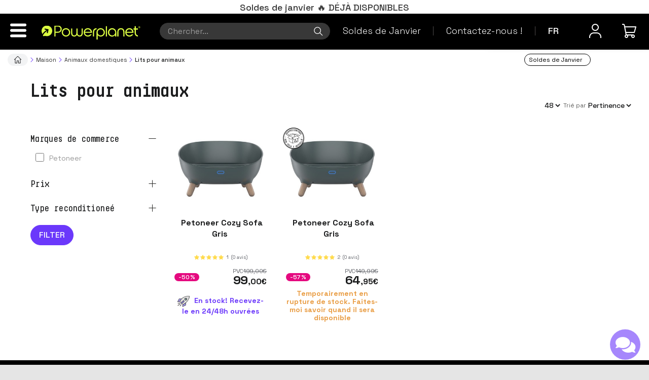

--- FILE ---
content_type: text/html;charset=UTF-8
request_url: https://www.powerplanetonline.com/fr/lits-animaux
body_size: 275157
content:


    

    
    <!doctype html><html lang="fr" ><head>
<link rel="dns-prefetch" href="//dhb3yazwboecu.cloudfront.net/"><link rel="dns-prefetch" href="//dfou7ztp2gaz6.cloudfront.net/"><link rel="dns-prefetch" href="//www.powerplanetonline.com/">
<script>
window.dataLayer = window.dataLayer || [];
function gtag(){dataLayer.push(arguments);}
</script>
<!-- Google Tag Manager -->
<script>(function(w,d,s,l,i){w[l]=w[l]||[];w[l].push({'gtm.start':
new Date().getTime(),event:'gtm.js'});var f=d.getElementsByTagName(s)[0],
j=d.createElement(s),dl=l!='dataLayer'?'&l='+l:'';j.async=true;j.src=
'https://www.googletagmanager.com/gtm.js?id='+i+dl;f.parentNode.insertBefore(j,f);
})(window,document,'script','dataLayer','GTM-WDT4MB6');</script>
<!-- End Google Tag Manager -->
<!-- Meta Pixel Code -->
<script>
!function(f,b,e,v,n,t,s)
{if(f.fbq)return;n=f.fbq=function(){n.callMethod?
n.callMethod.apply(n,arguments):n.queue.push(arguments)};
if(!f._fbq)f._fbq=n;n.push=n;n.loaded=!0;n.version='2.0';
n.queue=[];t=b.createElement(e);t.async=!0;
t.src=v;s=b.getElementsByTagName(e)[0];
s.parentNode.insertBefore(t,s)}(window, document,'script',
'https://connect.facebook.net/en_US/fbevents.js');
fbq('init', '966785348148063');
fbq('track', 'PageView');
</script>
<noscript><img height="1" width="1" style="display:none"
src="https://www.facebook.com/tr?id=966785348148063&ev=PageView&noscript=1"
/></noscript>
<!-- End Meta Pixel Code -->
<meta name="theme-color" content="#ffffff">
<script>
(function(w, d, e, u, c, g, a, b){
w["SSJSConnectorObj"] = w["SSJSConnectorObj"] || {ss_cid : c, domain_info: g};
a = d.createElement(e);
a.async = true;
a.src = u;
b = d.getElementsByTagName(e)[0];
b.parentNode.insertBefore(a, b);
})(window,document,"script","https://cdn.perfdrive.com/aperture/aperture.js","bj5x","auto");
</script>
<script>
const dfLayerOptions = {
installationId: '8ab7d93c-4a5b-49d0-a4b5-5123f01b41ee',
zone: 'eu1'
};
(function (l, a, y, e, r, s) {
r = l.createElement(a); r.onload = e; r.async = 1; r.src = y;
s = l.getElementsByTagName(a)[0]; s.parentNode.insertBefore(r, s);
})(document, 'script', 'https://cdn.doofinder.com/livelayer/1/js/loader.min.js', function () {
doofinderLoader.load(dfLayerOptions);
});
</script>
<meta name="viewport" content="width=device-width, initial-scale=1" />
<title>Lits pour animaux</title>
<meta name="description" content="Acheter lits pour animaux au meilleur prix sur Powerplanetonline. Tous les lits pour animaux chez Powerplanetonline." />
<meta name="robots" content="index, follow" />
<meta name="og:type" property="og:type" content="website" />
<meta name="og:title" property="og:title" content="Lits pour animaux" />
<meta name="og:url" property="og:url" content="https://www.powerplanetonline.com/fr/lits-animaux" />
<meta name="og:description" property="og:description" content="/www.powerplanetonline.com" />
<meta name="og:image" property="og:image" content="https://www.powerplanetonline.com" />
<link rel="preconnect" href="https://fonts.googleapis.com">
<link rel="preconnect" href="https://fonts.gstatic.com" crossorigin>
<link href="https://fonts.googleapis.com/css2?family=Space+Grotesk:wght@300..700&display=swap" rel="stylesheet">
<!-- manual canonical -->
<link rel="canonical" href="https://www.powerplanetonline.com/fr/lits-animaux" />
<!-- manual alternates -->
<link rel="alternate" hreflang="es-ES" type="text/html" href="https://www.powerplanetonline.com/es/camas-mascotas" /><link rel="alternate" hreflang="pt-PT" type="text/html" href="https://www.powerplanetonline.com/pt/camas-animais" /><link rel="alternate" hreflang="fr-FR" type="text/html" href="https://www.powerplanetonline.com/fr/lits-animaux" />
<script type="application/ld+json">{"@context": "https://schema.org","@type": "BreadcrumbList","itemListElement": [{"@type": "ListItem","position": 1,"name": "Powerplanet","item": "https://www.powerplanetonline.com/fr/"},{"@type": "ListItem","position": 2,"name": "Maison","item": "https://www.powerplanetonline.com/fr/maison"},{"@type": "ListItem","position": 3,"name": "Animaux domestiques","item": "https://www.powerplanetonline.com/fr/animaux-domestiques"},{"@type": "ListItem","position": 4,"name": "Lits pour animaux","item": "https://www.powerplanetonline.com/fr/lits-animaux"}]}</script>
<noscript>
<style>
html[lang="es"] .product-page-form .buyFormSubmit::after {content: "Comprar";}
html[lang="pt"] .product-page-form .buyFormSubmit::after {content: "Comprar";}
html[lang="fr"] .product-page-form .buyFormSubmit::after {content: "Acheter";}
html[lang="en"] .product-page-form .buyFormSubmit::after {content: "Buy";}
</style>
</noscript>
<link rel="stylesheet" type="text/css" href="https://dfou7ztp2gaz6.cloudfront.net/common/css/b7ec4dbbcf89ae004bd92265a6dcafa3.css" media="all" /><link rel="stylesheet" type="text/css" href="https://dfou7ztp2gaz6.cloudfront.net/common/css/bootstrap/3.4.1/bootstrap.min.css" media="all" /><link rel="stylesheet" type="text/css" href="https://dfou7ztp2gaz6.cloudfront.net/480/themes/default/assets/css/73762293809cd2465de58b9d56422720.css" media="all" /><!--[if lte IE 9]><script src="https://dfou7ztp2gaz6.cloudfront.net/common/js/polyfills/matchmedia.min.js"></script><![endif]--><link rel="stylesheet" type="text/css" href="/common/css/lcPlugins/Adyen/adyen.css" />
<meta name="google-site-verification" content="rD4Qg8bJakmt-4O4HN5Qf-Xb2NcJdAmLDcnWOm2EfuU" />
<style type="text/css">
#product-body-top form.buyForm.fixed-top-buy-section .free-shipping{display:none}.btn.buyFormSubmit{margin:0 0 8px!important}.free-shipping{font-family:"avenirltstd-book";text-align:center;padding:4px 0 0}.free-shipping > div{display:inline-block}.free-shipping > div > div{float:left}.free-shipping strong{display:block;margin-bottom:0;color:#878787;font-size:15px!important;text-transform:uppercase;line-height:15px;text-align:left}.free-shipping p{color:silver;font-size:14px;text-transform:uppercase;text-align:left;margin-bottom:0;font-weight:700}.brand-logotype{text-align:center}.brand-logotype img{width:auto!important;margin:auto}h1.categorytitle{background-color:#ECECEC;padding:8px 20px;font-size:32px}.fluidContent-categories .short-desc:first-of-type img:first-of-type{width:100%;height:auto}.fluidContent-categories .short-desc blockquote{font-size:15.5px}@media(max-width:767px){.page-col-1 ul li:last{display:block}}@media(min-width:768px){.page-col-1 ul li:last{display:none}}@media(max-width:360px){.spin-360-deg{position:relative;left:-50px}}#userFormFieldsContainer input:focus,#userFormFieldsContainer select:focus,#userFormFieldsContainer button:focus,#signInFormFieldsContainer input:focus,#smallLoginForm input:focus{background-color:#FAFFBD!important;boder:1px solid #FAFFBD!important}#description a{color:#7e38e3!important;text-decoration:none!important}.btn.dropdown-toggle.btn-default.leer-mas{border-radius:0!important;float:right!important}.productListinfo{line-height:1}.productList .outputShippingMessage{height:40px}.productList .dynamic-shipping{text-transform:uppercase!important;padding-top:5px}#orderCommentsField{display:none}.stockMessagePpo{background-color:#ecd8fb;padding:5px 10px 5px 0;font-size:15px;margin-bottom:10px;display:none;float:right}.stockMessagePpo .forecast{padding-left:25px}@media(max-width:479px){.stockMessagePpo .forecast{padding-left:5px;font-size:12px}}.stockMessagePpo img{vertical-align:middle;position:relative!important;left:-6px}#payment-v2-collap-shipping .stockMessagePpo{float:none;text-align:left;margin-top:30px;padding:8px 10px 5px 5px;text-transform:uppercase;display:inline-block}@media(max-width:479px){#payment-v2-collap-shipping .stockMessagePpo{margin:0 0 10px;display:inline-block}}.productList .outputShippingMessage{font-style:normal!important}.shippingSelectorsTitle.basketSelectorsTitle,.basketSelectorsTitle.paymentSystemSelectorsTitle{background-color:#e5e5e7;margin-bottom:12px;padding:8px 10px}.shippingSelectorsSubTitle.shippingAgncy,.paymentSelectorsSubTitle.paymentMethods,.paymentSystemsTokenInfo,.paymentSystemOthersInfo{display:none}.paymentSystemToken{margin-bottom:10px;overflow:hidden}.paymentSystemToken div{float:left}.paymentSystemToken div > label{margin-right:5px}.cardNumber img{width:30px;margin:0 5px}.paymentSystemOthersInfo{clear:both}.basketSelector{padding:0!important}.defaultPagePageContent{margin-top:35px!important}.carrouselMarcas img{display:inline!important;margin:10px 20px;padding:10px}.tab-content p,.short-desc p,.defaultPagePageContent p,.short-desc li{font-size:16px!important;line-height:24px}.short-desc li a{color:#7e38e3}.nav-tabs > li > a{font-size:16px}.tab-content #description h2{font-size:24px!important;line-height:30px}.tab-content #description h3{font-size:22px;line-height:30px}.tab-content #tables{font-size:17px!important;line-height:24px}.tab-content li{font-size:16px;line-height:24px}.mobile-only{display: block;}@media(max-width: 767px){.tab-content #description h3{font-size:24px!important}.tab-content #description h3{font-size:22px!important}}
</style>
<style type="text/css">.brand-carrusel a{width:24.5%;float:left}.brand-carrusel img{margin:auto}#spin-360{padding:3px;cursor:pointer;border:1px solid #ddd}#spin-360.active{border:1px solid #333}.product-list-shipping img{margin-right:5px}.product-list-shipping{font-size:14px;text-align:center}.productList .stockElement svg,.productList .stockElement img{width:24px;vertical-align:middle}.uppercase{text-transform:uppercase}.shipping-info{overflow:hidden}.shipping-info > div:first-of-type{float:left;margin-right:5px}.shipping-info p{text-transform:uppercase;margin-left:5px;border-bottom:2px solid #f1ecec;color:#878787;overflow:hidden}#related-carousel .productList .productRateStars,#vinculatedBasket .productList .productRateStars{padding-top:2px!important}#related-carousel .productListExtraInfo .customTagText,#vinculatedBasket .productListExtraInfo .customTagText{margin-top:0!important}#related-carousel .productlistStars,#vinculatedBasket .productlistStars{line-height:10px!important}#related-carousel .taxIncludedCtn,#vinculatedBasket .taxIncludedCtn{padding:5px 0!important}#related-carousel .availabilityName,#vinculatedBasket .availabilityName{margin-top:2px!important}.home-products-section .productlistName .title,.fluidContent-categories .productlistName .title,.fluidContent-search .productlistName .title{color:#333!important;margin:0 0 5px;height:31px}.productListSmallImageLink{border:none!important}.productListExtraInfo .taxIncludedCtn{text-transform:uppercase;padding-bottom:2px;padding-top:0!important}.productlistStars{text-align:center}.productlistStars .stars,.productListinfo .countComments{float:none!important;position:relative;display:inline-block;line-height:3px}.productListinfo .countComments{display:inline-block;font-size:10px!important;padding:0 0 0 7px !important;font-family:"avenirltstd-book","Helvetica Neue",Helvetica,Arial,"sans-serif"!important}.home-products-section .price-new-col,.fluidContent-categories .price-new-col,.fluidContent-search .price-new-col{float:none;margin:auto;padding-top:10px;display:block;text-align:center}.home-products-section .productListPrice .decimalPrice,.fluidContent-categories .productListPrice .decimalPrice,.fluidContent-search .productListPrice .decimalPrice{vertical-align:super}#install-app{width:100%;right:0;position:fixed;bottom:0;z-index:900;color:#fff;background-color:#3d3b3b;font-family:Verdana,Arial,sans-serif;font-size:12px;border-top:1px solid #e8ecf1;min-height:75px}.close-install-app{padding:17px 8px;display:block;width:20px;height:40px;font-family:Helvetica,Arial,Verdana,sans-serif;font-size:22px;text-align:center;cursor:pointer!important;font-weight:700;color:#fff;position:absolute}.img-app{width:57px}.img-app,.content-app{float:left}.title-app{font-weight:700}.fab-app{color:#fff;font-size:11px}.name-app,.title-app,.fab-app{margin-left:70px;padding:1px 0}.name-app{font-weight:700;margin-top:2px;overflow:hidden;height:16px}.content-app{margin-top:8px;margin-right:34px;margin-left:30px;position:absolute}.view-install-app{color:blue;line-height:25px;margin-top:23px;text-transform:uppercase;position:absolute;right:5px}</style>
<style type="text/css"> .home-products-section .price-new-col .productListPrice,.home-products-section .price-new-col .taxIncludedCtn,.fluidContent-categories .price-new-col .productListPrice,.fluidContent-categories .price-new-col .taxIncludedCtn,.fluidContent-search .price-new-col .productListPrice,.fluidContent-search .price-new-col .taxIncludedCtn{float:none!important;width:100%!important;text-align:center!important;display:block}.home-products-section .price-new-col .taxIncludedCtn,.fluidContent-categories .price-new-col .taxIncludedCtn,.fluidContent-search .price-new-col .taxIncludedCtn{text-transform:uppercase;font-size:10px;min-height:30px}.productRateStarField:before{text-shadow:.5px .5px 0 #a9c201!important}.productList .productRateStarField{font-size:10px!important;height:15px!important;width:8px!important}.availabilityName{margin-top:6px!important;display:inline-block}.ppo-logo .ocult{visibility:hidden}.ppo-logo.min{overflow:hidden;width:38px}.ppo-logo-col{margin:1%;width:20%;float:left}.ppo-logo .circle{margin-top:2%;margin-bottom:2%;border-radius:50%;position:relative;width:100%;height:auto;padding-top:100%;background:#000}.ppo-logo.min .centered{top:-.2em;right:-.2em}.ppo-logo.min .aligned{top:-.4em;right:-.4em}.ppo-logo .green-one{background-color:#cef245}.ppo-logo .green-two{background-color:#c6ec44}.ppo-logo .green-gradient{background:#c6ec44;background:-moz-linear-gradient(319deg,#c6ec44 30%,#aedc41 82%);background:-webkit-linear-gradient(319deg,#c6ec44 30%,#aedc41 82%);background:-o-linear-gradient(319deg,#c6ec44 30%,#aedc41 82%);background:-ms-linear-gradient(319deg,#c6ec44 30%,#aedc41 82%);background:linear-gradient(49deg,#c6ec44 30%,#aedc41 82%)}.ppo-logo .green-three{background-color:#aedc41}#fake-stock-alert-form-sync{display:none}@media (max-width: 479px){.home-top{display:none}.home-products-section .carousel-header{margin-top:20px}}.home-products-section .price-new-col .integerPrice,.fluidContent-categories .price-new-col .integerPrice,.fluidContent-search .price-new-col .integerPrice{font-size:20px}body .productList .productRateStarField.inactive{padding-top:0}.price-new-col .productListPrice{color:#333}.home-products-section .stars-new-col,.fluidContent-categories .stars-new-col,.fluidContent-search .stars-new-col{vertical-align:top;display:inline-block;float:none}img.global-version{width:185px!important;position:absolute;bottom:20px;left:5px}@media (max-width: 479px){img.global-version{width:150px!important}}</style>
<style>
@media (min-width: 1024px) {
.mobile-only {
display: none;
}
}
</style>
<link rel="apple-touch-icon" sizes="57x57" href="/cdnassets/favicon/57x57.png">
<link rel="apple-touch-icon" sizes="60x60" href="/cdnassets/favicon/60x60.png">
<link rel="apple-touch-icon" sizes="72x72" href="/cdnassets/favicon/72x72.png">
<link rel="apple-touch-icon" sizes="76x76" href="/cdnassets/favicon/76x76.png">
<link rel="apple-touch-icon" sizes="114x114" href="/cdnassets/favicon/114x114.png">
<link rel="apple-touch-icon" sizes="120x120" href="/cdnassets/favicon/120x120.png">
<link rel="apple-touch-icon" sizes="144x144" href="/cdnassets/favicon/144x144.png">
<link rel="apple-touch-icon" sizes="152x152" href="/cdnassets/favicon/152x152.png">
<link rel="apple-touch-icon" sizes="180x180" href="/cdnassets/favicon/180x180.png">
<link rel="icon" type="image/png" sizes="192x192" href="/cdnassets/favicon/192x192.png">
<link rel="icon" type="image/png" sizes="32x32" href="/cdnassets/favicon/32x32.png">
<link rel="icon" type="image/png" sizes="96x96" href="/cdnassets/favicon/96x96.png">
<link rel="icon" type="image/png" sizes="16x16" href="/cdnassets/favicon/16x16.png">
<link rel="manifest" href="/cdnassets/favicon/manifest.json">
<meta name="msapplication-TileColor" content="#cdfd00">
<meta name="msapplication-TileImage" content="/cdnassets/favicon/144x144.png">
<meta name="theme-color" content="#000000">
<script>
var stockManagementConfig = {
// Extra holiday days, format: MM-DD-YYYY
holidays: ['01-01-2026', '01-06-2026', '04-03-2026', '01-07-2025', '10-12-2026', '12-08-2025', '12-25-2026', '01-01-2027', '01-06-2027', '08-15-2025', '11-01-2025', '12-06-2025', '12-08-2025', '06-01-2025'],
// Default working week days
// 0 (Sunday), 1 (Monday), 6 (Saturday) Default values in 'es' is 0 and 6 non working days
workingWeekdays: [1, 2, 3, 4, 5],
// Muestra los mensajes de antes/después de navidad y reyes
showChristmasMessage: false};
</script>
<script id='merchantWidgetScript'
src="https://www.gstatic.com/shopping/merchant/merchantwidget.js"
defer>
</script>
<script type="text/javascript">
merchantWidgetScript.addEventListener('load', function () {
merchantwidget.start({
position: 'RIGHT_BOTTOM'
});
});
</script>
<link rel="shortcut icon" href="https://www.powerplanetonline.com/cdnassets/favicon/16x16.png" /></head><body class="fluidContent-categories"><div id="fluidNotify"></div>
<!-- Google Tag Manager (noscript) -->
<noscript><iframe src="https://www.googletagmanager.com/ns.html?id=GTM-WDT4MB6"
height="0" width="0" style="display:none;visibility:hidden"></iframe></noscript>
<!-- End Google Tag Manager (noscript) -->
<script>var POWERPLANET = POWERPLANET ? POWERPLANET : {};</script>
<script async id='__cn_generic_script__ca5b3c5f-d19d-452f-82a4-b2d2db70bc7e'>!function(e){function t(){if(!e.querySelector('#__cn_client_script_ca5b3c5f-d19d-452f-82a4-b2d2db70bc7e')){var t=e.createElement('script');t.setAttribute('src','https://cdn.connectif.cloud/eu3/client-script/ca5b3c5f-d19d-452f-82a4-b2d2db70bc7e'),e.body.appendChild(t)}}'complete'===e.readyState||'interactive'===e.readyState?t():e.addEventListener('DOMContentLoaded',t)}(document);</script>
<div class="cn_cart" style="display:none">
<span class="cart_id">crt1</span>
<span class="total_quantity">0</span>
<span class="total_price">0</span>
</div>
<span id="auxSessionCountryId" class="hidden" data-sessioncountryid="207"></span>
<span id="auxSessionGroupId" class="hidden" data-sessiongroupid="false"></span>
<div class="icons-source sr-only">
<svg id="icon-burger" xmlns="http://www.w3.org/2000/svg" viewBox="0 0 38.4 32.6"><path d="M3.1 0h32.3c1.7 0 3.1 1.5 3.1 3.3s-1.4 3.3-3.1 3.3H3.1C1.4 6.6 0 5.1 0 3.3S1.4 0 3.1 0zM3.1 13h32.3c1.7 0 3.1 1.5 3.1 3.3s-1.4 3.3-3.1 3.3H3.1c-1.7 0-3.1-1.5-3.1-3.3S1.4 13 3.1 13zM3.1 26h32.3c1.7 0 3.1 1.5 3.1 3.3s-1.4 3.3-3.1 3.3H3.1c-1.7 0-3.1-1.5-3.1-3.3S1.4 26 3.1 26z"/></svg>
<svg id="icon-search" viewBox="0 0 24 24" xmlns="http://www.w3.org/2000/svg"><path d="M22.2825 21.2175L16.0875 15.0225C17.28 13.59 18 11.7525 18 9.75C18 5.1975 14.3025 1.5 9.75 1.5C5.1975 1.5 1.5 5.1975 1.5 9.75C1.5 14.3025 5.1975 18 9.75 18C11.7525 18 13.5975 17.28 15.0225 16.0875L21.2175 22.2825L22.275 21.225L22.2825 21.2175ZM3 9.75C3 6.03 6.03 3 9.75 3C13.47 3 16.5 6.03 16.5 9.75C16.5 13.47 13.47 16.5 9.75 16.5C6.03 16.5 3 13.47 3 9.75Z"/></svg>
<svg id="icon-happy-face-login" viewBox="0 0 24 24" xmlns="http://www.w3.org/2000/svg"><path d="M12 12C14.895 12 17.25 9.645 17.25 6.75C17.25 3.855 14.895 1.5 12 1.5C9.105 1.5 6.75 3.855 6.75 6.75C6.75 9.645 9.105 12 12 12ZM12 3C14.07 3 15.75 4.68 15.75 6.75C15.75 8.82 14.07 10.5 12 10.5C9.93 10.5 8.25 8.82 8.25 6.75C8.25 4.68 9.93 3 12 3ZM21 21V22.5H19.5V21C19.5 18.105 17.145 15.75 14.25 15.75H9.75C6.855 15.75 4.5 18.105 4.5 21V22.5H3V21C3 17.28 6.03 14.25 9.75 14.25H14.25C17.97 14.25 21 17.28 21 21Z"/></svg>
<svg id="icon-angle-down" xmlns="http://www.w3.org/2000/svg" viewBox="0 0 320 512"><path d="M151.5 347.8L3.5 201c-4.7-4.7-4.7-12.3 0-17l19.8-19.8c4.7-4.7 12.3-4.7 17 0L160 282.7l119.7-118.5c4.7-4.7 12.3-4.7 17 0l19.8 19.8c4.7 4.7 4.7 12.3 0 17l-148 146.8c-4.7 4.7-12.3 4.7-17 0z"></path></svg>
<svg id="icon-angle-up" xmlns="http://www.w3.org/2000/svg" viewBox="0 0 320 512"><path d="M168.5 164.2l148 146.8c4.7 4.7 4.7 12.3 0 17l-19.8 19.8c-4.7 4.7-12.3 4.7-17 0L160 229.3 40.3 347.8c-4.7 4.7-12.3 4.7-17 0L3.5 328c-4.7-4.7-4.7-12.3 0-17l148-146.8c4.7-4.7 12.3-4.7 17 0z"></path></svg>
<svg id="icon-trash" xmlns="http://www.w3.org/2000/svg" viewBox="0 0 77.1 89.3"><path d="M10.6 83.3s1.6 6 9.6 6h36.4c8.1 0 9.6-6 9.6-6l7.2-58.4H3.3l7.3 58.4zm41.9-49.6c0-1.6 1.6-2.9 3.5-2.9s3.5 1.3 3.5 2.9L56 77.6c0 1.6-1.6 2.9-3.5 2.9S49 79.2 49 77.6l3.5-43.9zm-17.5 0c0-1.6 1.6-2.9 3.5-2.9s3.5 1.3 3.5 2.9v43.9c0 1.6-1.6 2.9-3.5 2.9S35 79.2 35 77.6V33.7zm-14.1-3c1.9 0 3.5 1.3 3.5 2.9l3.5 43.9c0 1.6-1.6 2.9-3.5 2.9s-3.5-1.3-3.5-2.9l-3.5-43.9c0-1.6 1.6-2.9 3.5-2.9zm50.5-19.8H56V7c0-5.3-1.7-7-7-7H28c-4.9 0-7 2.3-7 7v3.9H5.6c-3.1 0-5.6 2.4-5.6 5.3s2.5 5.3 5.6 5.3h65.9c3.1 0 5.6-2.4 5.6-5.3-.1-3-2.6-5.3-5.7-5.3zm-22.4 0H28V7h21v3.9z"/></svg>
<svg id="icon-close-mb" xmlns="http://www.w3.org/2000/svg" viewBox="0 0 66.4 66.3"><path d="M43.1 33.2l21.3-21.3C67 9.2 67 4.7 64.3 2s-7.2-2.7-9.9 0L33.2 23.3l-21-21C9.5-.4 5-.4 2.3 2.3s-2.7 7.2 0 9.9l21 21L2 54.4c-2.7 2.7-2.7 7.2 0 9.9 1.3 1.3 3.1 2 4.9 2 1.8 0 3.5-.7 5-2L33.2 43l21 21c1.3 1.3 3.1 2 4.9 2 1.8 0 3.5-.7 5-2 2.7-2.7 2.7-7.2 0-9.9l-21-20.9z"/></svg>
<svg xmlns="http://www.w3.org/2000/svg" viewBox="0 0 349.35 86.38" id="icon-logo"><defs><style>#icon-logo .cls-1{fill:#e3ff33;stroke: transparent;}#icon-logo .cls-2{fill:#4d4a4a;}</style></defs><g id="Capa_2" data-name="Capa 2"><g id="Capa_2-2" data-name="Capa 2"><path class="cls-1" d="M96.6,56.35A11.88,11.88,0,1,1,80.9,38.53a12,12,0,0,1-2.43-2.83,11.49,11.49,0,0,1-2.83.36A13,13,0,0,1,74.11,36a11,11,0,0,1,.11,1.53A11.9,11.9,0,0,1,62.33,49.37a13.12,13.12,0,0,1-1.53-.11,11,11,0,0,1,.11,1.53A11.88,11.88,0,1,1,49,38.9a11.13,11.13,0,0,1,1.53.11,11,11,0,0,1-.11-1.53A11.9,11.9,0,0,1,62.33,25.59a11,11,0,0,1,1.53.11,12.82,12.82,0,0,1-.1-1.53,12.12,12.12,0,0,1,.26-2.5,11.83,11.83,0,0,1-3.66-3.16A11.84,11.84,0,0,1,50,23.11,11.88,11.88,0,0,1,45.76.58.3.3,0,0,0,45.64,0H23.69A23.69,23.69,0,0,0,0,23.69v39A23.69,23.69,0,0,0,23.69,86.38h50A23.69,23.69,0,0,0,97.38,62.69v-6A.47.47,0,0,0,96.6,56.35Z"/><path class="cls-2" d="M118.45,16.55a10.85,10.85,0,0,1,4.41.91,11.79,11.79,0,0,1,3.66,2.46A12.23,12.23,0,0,1,129,23.58a10.83,10.83,0,0,1,.93,4.46,11.53,11.53,0,0,1-.88,4.47,11.69,11.69,0,0,1-2.42,3.65A11.21,11.21,0,0,1,123,38.63a11.45,11.45,0,0,1-4.53.9,15.42,15.42,0,0,1-6.84-1.94v7a2.17,2.17,0,0,1-.67,1.61,2.28,2.28,0,0,1-1.71.67,2.32,2.32,0,0,1-1.59-.62,2.11,2.11,0,0,1-.73-1.52V28a10.86,10.86,0,0,1,.92-4.41A11.94,11.94,0,0,1,114,17.48,10.85,10.85,0,0,1,118.45,16.55ZM111.61,28a6.76,6.76,0,0,0,2,5,6.73,6.73,0,0,0,2.18,1.42,7,7,0,0,0,2.62.5,6.56,6.56,0,0,0,2.68-.55,6.47,6.47,0,0,0,2.16-1.49,7.31,7.31,0,0,0,1.42-2.19,6.72,6.72,0,0,0,.53-2.66,6.6,6.6,0,0,0-.55-2.66,7.38,7.38,0,0,0-1.47-2.16,6.76,6.76,0,0,0-2.16-1.44,6.82,6.82,0,0,0-5.32,0,7,7,0,0,0-2.16,1.47,6.78,6.78,0,0,0-1.45,2.16A6.65,6.65,0,0,0,111.61,28Z"/><path class="cls-2" d="M142.28,17a10.55,10.55,0,0,1,4.39.93,11.9,11.9,0,0,1,6.13,6.15,10.83,10.83,0,0,1,.93,4.46,11,11,0,0,1-.91,4.44,11.77,11.77,0,0,1-2.44,3.63A11.3,11.3,0,0,1,142.23,40a11.65,11.65,0,0,1-4.46-.85,11.29,11.29,0,0,1-3.66-2.4,11.43,11.43,0,0,1-2.46-3.63,11.76,11.76,0,0,1,0-9,11.1,11.1,0,0,1,2.45-3.61A12.08,12.08,0,0,1,137.75,18,12.29,12.29,0,0,1,142.28,17Zm-.05,4.7a7,7,0,0,0-2.63.52,6.7,6.7,0,0,0-2.19,1.45,7.38,7.38,0,0,0-1.47,2.16,6.73,6.73,0,0,0-.54,2.71,6.55,6.55,0,0,0,.54,2.63,7.49,7.49,0,0,0,1.47,2.21,6.83,6.83,0,0,0,2.19,1.5,6.7,6.7,0,0,0,7.45-1.5,7.33,7.33,0,0,0,1.48-2.21,6.55,6.55,0,0,0,.54-2.63,7,7,0,0,0-6.79-6.84Z"/><path class="cls-2" d="M163.36,39.49a8.15,8.15,0,0,1-5.79-2.38,8.28,8.28,0,0,1-1.73-2.51,7.3,7.3,0,0,1-.64-3V18.74a1.71,1.71,0,0,1,.66-1.59,2.58,2.58,0,0,1,1.71-.64,2.16,2.16,0,0,1,1.52.61,2.57,2.57,0,0,1,.81,1.43V31.41A3.29,3.29,0,0,0,161,33.84a3.46,3.46,0,0,0,4.72,0,3.14,3.14,0,0,0,1.09-2.42V18.59a1.89,1.89,0,0,1,.71-1.47,2.42,2.42,0,0,1,1.62-.61,2.34,2.34,0,0,1,1.69.68,2.28,2.28,0,0,1,.68,1.64V31.41a3,3,0,0,0,1.07,2.52,3.69,3.69,0,0,0,2.35.86,3.37,3.37,0,0,0,3.47-3.38V18.83a2.34,2.34,0,0,1,2.32-2.32,2.48,2.48,0,0,1,1.69.64,1.88,1.88,0,0,1,.74,1.44v13a7.27,7.27,0,0,1-.67,3.11,7.91,7.91,0,0,1-1.8,2.51A8.46,8.46,0,0,1,178,38.87a8.07,8.07,0,0,1-3.11.62,9.26,9.26,0,0,1-5.79-2.33,9.64,9.64,0,0,1-2.87,1.78A8,8,0,0,1,163.36,39.49Z"/><path class="cls-2" d="M196.13,16.41a10.51,10.51,0,0,1,4.39,1,12.7,12.7,0,0,1,6.27,6.27,10.36,10.36,0,0,1,1,4.39,2.37,2.37,0,0,1-.71,1.69,2.28,2.28,0,0,1-1.81.69h-16a8.91,8.91,0,0,0,3.2,3.51,7.26,7.26,0,0,0,3.64,1,5.43,5.43,0,0,0,1.71-.24l1.23-.43a2.23,2.23,0,0,1,3.06.41,2.36,2.36,0,0,1,.64,1.59,3.34,3.34,0,0,1-.11.8,1.56,1.56,0,0,1-.5.76l.05-.09a7.62,7.62,0,0,1-2.81,1.42,13.64,13.64,0,0,1-3.32.48,10.07,10.07,0,0,1-4.44-.83,11.9,11.9,0,0,1-3.7-2.54,12.29,12.29,0,0,1-2.52-3.76,11.14,11.14,0,0,1-.93-4.51,10.78,10.78,0,0,1,.93-4.39A11.74,11.74,0,0,1,188,20a13.27,13.27,0,0,1,3.7-2.57A10.6,10.6,0,0,1,196.13,16.41ZM203,25.48A9.66,9.66,0,0,0,200,22.37a6.77,6.77,0,0,0-3.91-1.21,6.92,6.92,0,0,0-4,1.23,9,9,0,0,0-2.77,3,.27.27,0,0,0-.1.19H203s0,0,0-.05Z"/><path class="cls-2" d="M211.13,39.53a2.06,2.06,0,0,1-1.54-.66,2.89,2.89,0,0,1-.79-1.61V27.71a10.76,10.76,0,0,1,1-4.32,11.41,11.41,0,0,1,2.49-3.49,11.87,11.87,0,0,1,3.63-2.37,12.49,12.49,0,0,1,4.4-1,2.24,2.24,0,0,1,1.56.76,3.09,3.09,0,0,1,.81,1.57,2.64,2.64,0,0,1-.76,1.59,2.31,2.31,0,0,1-1.61.74,6.66,6.66,0,0,0-2.62.52,6.78,6.78,0,0,0-2.16,1.45,7,7,0,0,0-1.47,2.16,6.64,6.64,0,0,0-.54,2.7v9.45a2.59,2.59,0,0,1-.79,1.43A2.21,2.21,0,0,1,211.13,39.53Z"/><path class="cls-2" d="M232.55,16.55a10.85,10.85,0,0,1,4.41.91,11.79,11.79,0,0,1,3.66,2.46,12.23,12.23,0,0,1,2.49,3.66A10.83,10.83,0,0,1,244,28a11.5,11.5,0,0,1-3.3,8.12,11.21,11.21,0,0,1-3.66,2.47,11.45,11.45,0,0,1-4.53.9,15.42,15.42,0,0,1-6.84-1.94v7a2.17,2.17,0,0,1-.67,1.61,2.28,2.28,0,0,1-1.71.67,2.32,2.32,0,0,1-1.59-.62,2.11,2.11,0,0,1-.73-1.52V28a10.86,10.86,0,0,1,.92-4.41,11.94,11.94,0,0,1,6.15-6.15A10.88,10.88,0,0,1,232.55,16.55ZM225.71,28a6.74,6.74,0,0,0,4.22,6.39,7,7,0,0,0,2.62.5,6.56,6.56,0,0,0,2.68-.55,6.47,6.47,0,0,0,2.16-1.49,7.31,7.31,0,0,0,1.42-2.19,6.72,6.72,0,0,0,.53-2.66,6.6,6.6,0,0,0-.55-2.66,7,7,0,0,0-1.47-2.16,6.76,6.76,0,0,0-2.16-1.44,6.82,6.82,0,0,0-5.32,0,7,7,0,0,0-2.16,1.47,6.78,6.78,0,0,0-1.45,2.16A6.65,6.65,0,0,0,225.71,28Z"/><path class="cls-2" d="M247.46,9.15a2.32,2.32,0,0,1,1.59.68,2.17,2.17,0,0,1,.73,1.64v20a3.52,3.52,0,0,0,.95,2.52,3.29,3.29,0,0,0,2.47,1,2.3,2.3,0,0,1,1.64.66,2.36,2.36,0,0,1,.74,1.62,2.2,2.2,0,0,1-.67,1.42,3.26,3.26,0,0,1-1.42.85h-.67a7,7,0,0,1-3-.66,8.21,8.21,0,0,1-2.49-1.78,8.41,8.41,0,0,1-1.69-2.59,7.8,7.8,0,0,1-.62-3v-20a2.24,2.24,0,0,1,.74-1.56A2.27,2.27,0,0,1,247.46,9.15Z"/><path class="cls-2" d="M268.4,16.55a11,11,0,0,1,4,1.24,11.33,11.33,0,0,1,3.23,2.54,12,12,0,0,1,2.13,3.51,11,11,0,0,1,.79,4.16v9.16a2.2,2.2,0,0,1-.72,1.64,2.25,2.25,0,0,1-1.61.69,6.89,6.89,0,0,1-.74-.05,2.11,2.11,0,0,1-.78-.26,2.4,2.4,0,0,1-.69-.6,1.84,1.84,0,0,1-.35-1,9.33,9.33,0,0,0-.86.43l-.9.47c-.35.16-.71.3-1.09.43l-1.19.38a12.94,12.94,0,0,1-2.56.24,10.94,10.94,0,0,1-6.37-1.93,11.8,11.8,0,0,1-4.17-5,10.63,10.63,0,0,1-.74-2.21,10.48,10.48,0,0,1-.26-2.39,10.28,10.28,0,0,1,.26-2.38,12.15,12.15,0,0,1,.74-2.23,11.64,11.64,0,0,1,4.17-5,11.13,11.13,0,0,1,6.37-1.89h.66A5.79,5.79,0,0,1,268.4,16.55ZM267,34.83a6.81,6.81,0,0,0,6.29-4.13,6.65,6.65,0,0,0,.55-2.7,6.51,6.51,0,0,0-.55-2.59,6.68,6.68,0,0,0-1.5-2.19,7.88,7.88,0,0,0-2.18-1.49,6.32,6.32,0,0,0-5.2,0,7.13,7.13,0,0,0-2.16,1.49,7.31,7.31,0,0,0-1.5,2.18,6.5,6.5,0,0,0-.54,2.62,6.29,6.29,0,0,0,.57,2.66,7,7,0,0,0,1.54,2.16,8.09,8.09,0,0,0,2.19,1.47A6,6,0,0,0,267,34.83Z"/><path class="cls-2" d="M291.52,16.36a11.83,11.83,0,0,1,4.37.83,11.57,11.57,0,0,1,3.65,2.31A11.16,11.16,0,0,1,302.06,23a10.38,10.38,0,0,1,.95,4.42V37a2.15,2.15,0,0,1-.69,1.61,2.42,2.42,0,0,1-1.64.71,2.34,2.34,0,0,1-1.63-.61,2,2,0,0,1-.69-1.57V27.85a6.72,6.72,0,0,0-2-4.82,7.26,7.26,0,0,0-2.19-1.47,6.86,6.86,0,0,0-2.73-.54,6.6,6.6,0,0,0-2.59.5,6.46,6.46,0,0,0-2.13,1.4A6.78,6.78,0,0,0,285.28,25a6,6,0,0,0-.55,2.57V37a2.23,2.23,0,0,1-.71,1.64,2.32,2.32,0,0,1-1.67.68,2.47,2.47,0,0,1-1.66-.61,2,2,0,0,1-.71-1.57V27.85a11.72,11.72,0,0,1,.95-4.46,12.22,12.22,0,0,1,2.42-3.66,11.32,11.32,0,0,1,8.17-3.37Z"/><path class="cls-2" d="M315.93,16.41a10.51,10.51,0,0,1,4.39,1,12.7,12.7,0,0,1,6.27,6.27,10.51,10.51,0,0,1,1,4.39,2.37,2.37,0,0,1-.71,1.69,2.28,2.28,0,0,1-1.81.69h-16a8.84,8.84,0,0,0,3.2,3.51,7.26,7.26,0,0,0,3.64,1,5.32,5.32,0,0,0,1.7-.24l1.24-.43a2.23,2.23,0,0,1,3.06.41,2.36,2.36,0,0,1,.64,1.59,3.34,3.34,0,0,1-.11.8,1.56,1.56,0,0,1-.5.76l0-.09a7.5,7.5,0,0,1-2.8,1.42,13.64,13.64,0,0,1-3.32.48,10.07,10.07,0,0,1-4.44-.83,11.9,11.9,0,0,1-3.7-2.54,12.12,12.12,0,0,1-2.52-3.76,11.14,11.14,0,0,1-.93-4.51,10.78,10.78,0,0,1,.93-4.39,11.74,11.74,0,0,1,2.54-3.7,13.27,13.27,0,0,1,3.7-2.57A10.6,10.6,0,0,1,315.93,16.41Zm6.83,9.07a9.77,9.77,0,0,0-2.92-3.11,6.77,6.77,0,0,0-3.91-1.21,6.92,6.92,0,0,0-4,1.23,9,9,0,0,0-2.77,3,.27.27,0,0,0-.1.19h13.77s-.05,0-.05-.05Z"/><path class="cls-2" d="M331.17,9.1a2.27,2.27,0,0,1,1.73.73,3,3,0,0,1,.78,1.83v4.28h11a2.13,2.13,0,0,1,1.66.73,2.41,2.41,0,0,1,.67,1.69,2.47,2.47,0,0,1-.71,1.71,2.21,2.21,0,0,1-1.62.76h-11v6.93a7,7,0,0,0,2,4.84,6.89,6.89,0,0,0,2.18,1.52,6.42,6.42,0,0,0,2.68.57,7.29,7.29,0,0,0,2.73-.45,6.15,6.15,0,0,0,2-1.26h-.05a2.52,2.52,0,0,1,1.76-.66,2.47,2.47,0,0,1,1.76.71,2.17,2.17,0,0,1,.66,1.66,3.13,3.13,0,0,1-.11.79,1.4,1.4,0,0,1-.46.68h.05a12.13,12.13,0,0,1-3.63,2.47,10.72,10.72,0,0,1-4.3.86,13.33,13.33,0,0,1-4.68-.83,11.46,11.46,0,0,1-3.84-2.38,11.72,11.72,0,0,1-3.68-8.52V11.66a2.62,2.62,0,0,1,.69-1.75A2.23,2.23,0,0,1,331.17,9.1Z"/><path class="cls-2" d="M143.49,52a10.55,10.55,0,0,1,4.39.93A11.9,11.9,0,0,1,154,59.06a10.83,10.83,0,0,1,.93,4.46A11,11,0,0,1,154,68a11.77,11.77,0,0,1-2.44,3.63A11.3,11.3,0,0,1,143.44,75a11.65,11.65,0,0,1-4.46-.85,11.14,11.14,0,0,1-3.65-2.4,11.62,11.62,0,0,1-2.5-12.63,11.1,11.1,0,0,1,2.45-3.61A12.08,12.08,0,0,1,139,53,12.29,12.29,0,0,1,143.49,52Zm-.05,4.7a7,7,0,0,0-2.63.52,6.55,6.55,0,0,0-2.18,1.45,7.22,7.22,0,0,0-1.48,2.16,6.73,6.73,0,0,0-.54,2.71,6.55,6.55,0,0,0,.54,2.63,7.33,7.33,0,0,0,1.48,2.21,6.7,6.7,0,0,0,9.63,0,7.33,7.33,0,0,0,1.48-2.21,6.55,6.55,0,0,0,.54-2.63,7,7,0,0,0-6.79-6.84Z"/><path class="cls-2" d="M167.76,51.36a11.74,11.74,0,0,1,4.36.83,11.51,11.51,0,0,1,3.66,2.31A11.32,11.32,0,0,1,178.3,58a10.38,10.38,0,0,1,.95,4.42V72a2.15,2.15,0,0,1-.69,1.61,2.44,2.44,0,0,1-1.64.71,2.38,2.38,0,0,1-1.64-.61,2,2,0,0,1-.69-1.57V62.85a6.72,6.72,0,0,0-2-4.82,7.09,7.09,0,0,0-2.18-1.47,6.86,6.86,0,0,0-2.73-.54,6.6,6.6,0,0,0-2.59.5,6.51,6.51,0,0,0-2.14,1.4A7.13,7.13,0,0,0,161.51,60a6.17,6.17,0,0,0-.54,2.57V72a2.2,2.2,0,0,1-.72,1.64,2.3,2.3,0,0,1-1.66.68,2.45,2.45,0,0,1-1.66-.61,2,2,0,0,1-.71-1.57V62.85a11.72,11.72,0,0,1,.95-4.46,12.22,12.22,0,0,1,2.42-3.66,11,11,0,0,1,3.61-2.46A11.22,11.22,0,0,1,167.76,51.36Z"/><path class="cls-2" d="M183.14,44.15a2.32,2.32,0,0,1,1.59.68,2.19,2.19,0,0,1,.74,1.64v20a3.48,3.48,0,0,0,.95,2.52,3.26,3.26,0,0,0,2.47,1,2.26,2.26,0,0,1,1.63.66,2.32,2.32,0,0,1,.74,1.62,2.14,2.14,0,0,1-.66,1.42,3.29,3.29,0,0,1-1.43.85h-.66a7.06,7.06,0,0,1-3-.66,8.25,8.25,0,0,1-4.17-4.37,7.62,7.62,0,0,1-.62-3v-20a2.2,2.2,0,0,1,.74-1.56A2.27,2.27,0,0,1,183.14,44.15Z"/><path class="cls-2" d="M197.2,46.61a2.48,2.48,0,0,1-.72,1.79,2.28,2.28,0,0,1-1.71.73,2.49,2.49,0,0,1-2.51-2.52,2.37,2.37,0,0,1,.73-1.73,2.43,2.43,0,0,1,1.78-.73,2.28,2.28,0,0,1,1.71.73A2.4,2.4,0,0,1,197.2,46.61Zm-2.43,27.88a2.46,2.46,0,0,1-1.78-.72,2.38,2.38,0,0,1-.73-1.8V54.12a2.34,2.34,0,0,1,.73-1.76,2.49,2.49,0,0,1,1.78-.71,2.48,2.48,0,0,1,2.43,2.47V72a2.39,2.39,0,0,1-.74,1.8A2.34,2.34,0,0,1,194.77,74.49Z"/><path class="cls-2" d="M210.3,51.36a11.76,11.76,0,0,1,8,3.14A11.29,11.29,0,0,1,220.84,58a10.38,10.38,0,0,1,.95,4.42V72a2.15,2.15,0,0,1-.69,1.61,2.42,2.42,0,0,1-1.64.71,2.36,2.36,0,0,1-1.63-.61,2,2,0,0,1-.69-1.57V62.85a6.93,6.93,0,0,0-.52-2.66A6.78,6.78,0,0,0,215.17,58,7.26,7.26,0,0,0,213,56.56a6.86,6.86,0,0,0-2.73-.54,6.73,6.73,0,0,0-4.72,1.9A6.78,6.78,0,0,0,204.06,60a6,6,0,0,0-.55,2.57V72a2.23,2.23,0,0,1-.71,1.64,2.31,2.31,0,0,1-1.66.68,2.48,2.48,0,0,1-1.67-.61,2,2,0,0,1-.71-1.57V62.85a11.72,11.72,0,0,1,1-4.46,12.22,12.22,0,0,1,2.42-3.66,11.32,11.32,0,0,1,8.17-3.37Z"/><path class="cls-2" d="M234.71,51.41a10.51,10.51,0,0,1,4.39,1,12.7,12.7,0,0,1,6.27,6.27,10.51,10.51,0,0,1,1,4.39,2.37,2.37,0,0,1-.71,1.69,2.28,2.28,0,0,1-1.81.69H227.87a8.84,8.84,0,0,0,3.2,3.51,7.26,7.26,0,0,0,3.64,1,5.43,5.43,0,0,0,1.71-.24l1.23-.43a2.23,2.23,0,0,1,3.06.41,2.36,2.36,0,0,1,.64,1.59,3.34,3.34,0,0,1-.11.8,1.56,1.56,0,0,1-.5.76l0-.09A7.5,7.5,0,0,1,238,74.2a13.64,13.64,0,0,1-3.32.48,10.07,10.07,0,0,1-4.44-.83,11.9,11.9,0,0,1-3.7-2.54A12.12,12.12,0,0,1,224,67.55a11.14,11.14,0,0,1-.93-4.51,10.78,10.78,0,0,1,.93-4.39,11.74,11.74,0,0,1,2.54-3.7,13.27,13.27,0,0,1,3.7-2.57A10.6,10.6,0,0,1,234.71,51.41Zm6.83,9.07a9.77,9.77,0,0,0-2.92-3.11,6.77,6.77,0,0,0-3.91-1.21,6.92,6.92,0,0,0-4,1.23,9,9,0,0,0-2.77,3,.27.27,0,0,0-.1.19h13.77s-.05,0-.05,0Z"/><path class="cls-2" d="M248.62,72a2.38,2.38,0,0,1-.74,1.73,2.42,2.42,0,0,1-1.78.74,2.32,2.32,0,0,1-1.71-.74,2.43,2.43,0,0,1-.71-1.73,2.48,2.48,0,0,1,.71-1.78,2.32,2.32,0,0,1,1.71-.74A2.53,2.53,0,0,1,248.62,72Z"/><path class="cls-2" d="M261.3,51.51a11,11,0,0,1,8.07,3.32h-.05a1.78,1.78,0,0,1,.45.69,2.18,2.18,0,0,1,.12.69,2.37,2.37,0,0,1-.71,1.71,1.82,1.82,0,0,1-.79.47,2.85,2.85,0,0,1-.92.14,2.24,2.24,0,0,1-1.66-.61,6.54,6.54,0,0,0-4.51-1.76,6.33,6.33,0,0,0-2.64.57,7.57,7.57,0,0,0-2.21,1.52A7.1,7.1,0,0,0,255,60.43a6.22,6.22,0,0,0-.55,2.57,6.32,6.32,0,0,0,.57,2.63,7.8,7.8,0,0,0,1.52,2.23,6.86,6.86,0,0,0,2.18,1.52,5.33,5.33,0,0,0,2.62.45,7,7,0,0,0,4.79-1.94,1.84,1.84,0,0,1,1.43-.48,2.17,2.17,0,0,1,1.61.76,2.12,2.12,0,0,1,.76,1.57,2.47,2.47,0,0,1-.14.78,1.42,1.42,0,0,1-.43.64,11.53,11.53,0,0,1-3.63,2.5,11.3,11.3,0,0,1-4.39.83,10.88,10.88,0,0,1-4.47-.93,11.94,11.94,0,0,1-6.15-6.15,10.86,10.86,0,0,1-.92-4.41,10.65,10.65,0,0,1,.92-4.35,12.36,12.36,0,0,1,6.2-6.19A10.46,10.46,0,0,1,261.3,51.51Z"/><path class="cls-2" d="M282.62,52a10.58,10.58,0,0,1,4.39.93,11.86,11.86,0,0,1,3.63,2.49,11.64,11.64,0,0,1,2.49,3.66,10.83,10.83,0,0,1,.93,4.46,11,11,0,0,1-.9,4.44,11.8,11.8,0,0,1-2.45,3.63A11.3,11.3,0,0,1,282.57,75a11.65,11.65,0,0,1-4.46-.85,11.08,11.08,0,0,1-3.66-2.4A11.29,11.29,0,0,1,272,68.08a11.45,11.45,0,0,1-.9-4.56,11.21,11.21,0,0,1,3.32-8.05A12.34,12.34,0,0,1,282.62,52Zm-.05,4.7a7,7,0,0,0-2.64.52,6.66,6.66,0,0,0-2.18,1.45,7,7,0,0,0-1.47,2.16,6.57,6.57,0,0,0-.55,2.71,6.39,6.39,0,0,0,.55,2.63,7.12,7.12,0,0,0,1.47,2.21,6.79,6.79,0,0,0,2.18,1.5,6.7,6.7,0,0,0,5.27,0,6.83,6.83,0,0,0,2.19-1.5,7.12,7.12,0,0,0,1.47-2.21,6.56,6.56,0,0,0,.55-2.63,7.13,7.13,0,0,0-2-4.73,7,7,0,0,0-4.79-2.11Z"/><path class="cls-2" d="M303.7,51.51a8.14,8.14,0,0,1,2.87.54,9.6,9.6,0,0,1,2.87,1.78,9.55,9.55,0,0,1,5.8-2.32,8.13,8.13,0,0,1,3.11.61A8.72,8.72,0,0,1,321,53.81a8,8,0,0,1,1.81,2.52,7.37,7.37,0,0,1,.66,3.1v13a1.89,1.89,0,0,1-.73,1.45,2.56,2.56,0,0,1-1.69.64,2.36,2.36,0,0,1-2.33-2.33V59.58a3.29,3.29,0,0,0-1-2.38,3.35,3.35,0,0,0-2.49-1,3.66,3.66,0,0,0-2.35.85,3,3,0,0,0-1.07,2.52V72.16a2.25,2.25,0,0,1-.69,1.64,2.29,2.29,0,0,1-1.69.69,2.39,2.39,0,0,1-1.61-.62,1.89,1.89,0,0,1-.71-1.47V59.58A3.27,3.27,0,0,0,306,57.13a3.48,3.48,0,0,0-2.33-.92,3.45,3.45,0,0,0-3.47,3.41V72.49a2.47,2.47,0,0,1-.8,1.38,2.19,2.19,0,0,1-1.52.62,2.59,2.59,0,0,1-1.71-.64,1.76,1.76,0,0,1-.67-1.59V59.43a7.5,7.5,0,0,1,.64-3,8.32,8.32,0,0,1,1.74-2.54,8.15,8.15,0,0,1,5.79-2.37Z"/><path class="cls-1" d="M88.55,23.55a5.89,5.89,0,1,1-5.89,5.89,5.89,5.89,0,0,1,5.89-5.89"/><path class="cls-1" d="M88.55,35.83a6.39,6.39,0,1,1,6.39-6.39A6.4,6.4,0,0,1,88.55,35.83Zm0-11.78a5.39,5.39,0,1,0,5.39,5.39A5.4,5.4,0,0,0,88.55,24.05Z"/><path class="cls-1" d="M75.64,18.28a5.89,5.89,0,1,1-5.88,5.89,5.89,5.89,0,0,1,5.88-5.89"/><path class="cls-1" d="M75.64,30.56A6.39,6.39,0,1,1,82,24.17,6.39,6.39,0,0,1,75.64,30.56Zm0-11.78A5.39,5.39,0,1,0,81,24.17,5.39,5.39,0,0,0,75.64,18.78Z"/><path class="cls-1" d="M62.33,31.59a5.89,5.89,0,1,1-5.88,5.89,5.89,5.89,0,0,1,5.88-5.89"/><path class="cls-1" d="M62.34,43.87a6.39,6.39,0,1,1,6.38-6.39A6.4,6.4,0,0,1,62.34,43.87Zm0-11.78a5.39,5.39,0,1,0,5.38,5.39A5.39,5.39,0,0,0,62.34,32.09Z"/><path class="cls-1" d="M49,44.9a5.89,5.89,0,1,1-5.89,5.89A5.88,5.88,0,0,1,49,44.9"/><path class="cls-1" d="M49,57.18a6.39,6.39,0,1,1,6.38-6.39A6.4,6.4,0,0,1,49,57.18ZM49,45.4a5.39,5.39,0,1,0,5.38,5.39A5.39,5.39,0,0,0,49,45.4Z"/><path class="cls-1" d="M88.55,41.73a5.89,5.89,0,1,1-5.89,5.89,5.89,5.89,0,0,1,5.89-5.89"/><path class="cls-1" d="M88.55,54a6.39,6.39,0,1,1,6.39-6.39A6.4,6.4,0,0,1,88.55,54Zm0-11.78a5.39,5.39,0,1,0,5.39,5.39A5.4,5.4,0,0,0,88.55,42.23Z"/><path class="cls-1" d="M88.55,5.37a5.89,5.89,0,1,1-5.89,5.89,5.89,5.89,0,0,1,5.89-5.89"/><path class="cls-1" d="M88.55,17.65a6.39,6.39,0,1,1,6.39-6.39A6.4,6.4,0,0,1,88.55,17.65Zm0-11.78a5.39,5.39,0,1,0,5.39,5.39A5.4,5.4,0,0,0,88.55,5.87Z"/><path class="cls-1" d="M69.76,5.37a5.89,5.89,0,1,1-5.89,5.89,5.89,5.89,0,0,1,5.89-5.89"/><path class="cls-1" d="M69.76,17.65a6.39,6.39,0,1,1,6.38-6.39A6.4,6.4,0,0,1,69.76,17.65Zm0-11.78a5.39,5.39,0,1,0,5.38,5.39A5.39,5.39,0,0,0,69.76,5.87Z"/><path class="cls-1" d="M51,5.37a5.89,5.89,0,1,1-5.89,5.89A5.89,5.89,0,0,1,51,5.37"/><path class="cls-1" d="M51,17.65a6.39,6.39,0,1,1,6.39-6.39A6.4,6.4,0,0,1,51,17.65ZM51,5.87a5.39,5.39,0,1,0,5.39,5.39A5.4,5.4,0,0,0,51,5.87Z"/></g></g></svg>
<svg id="icon-circle-evelope" viewBox="0 0 32 32" xmlns="http://www.w3.org/2000/svg"><path d="M27 5H5C3.35 5 2 6.35 2 8V24C2 25.65 3.35 27 5 27H27C28.65 27 30 25.65 30 24V8C30 6.35 28.65 5 27 5ZM5 7H27C27.38 7 27.69 7.22 27.86 7.53L16 14.83L4.14 7.53C4.31 7.22 4.63 7 5 7ZM27 25H5C4.45 25 4 24.55 4 24V9.79L16 17.17L28 9.79V24C28 24.55 27.55 25 27 25Z"/></svg>
<svg id="icon-user-user-circle" viewBox="0 0 32 32" xmlns="http://www.w3.org/2000/svg"><path d="M16 18C19.31 18 22 15.31 22 12C22 8.69 19.31 6 16 6C12.69 6 10 8.69 10 12C10 15.31 12.69 18 16 18ZM16 8C18.21 8 20 9.79 20 12C20 14.21 18.21 16 16 16C13.79 16 12 14.21 12 12C12 9.79 13.79 8 16 8ZM16 2C8.28 2 2 8.28 2 16C2 23.72 8.28 30 16 30C23.72 30 30 23.72 30 16C30 8.28 23.72 2 16 2ZM16 4C22.62 4 28 9.38 28 16C28 18.55 27.19 20.92 25.83 22.86C23.01 20.04 20.13 20 20 20H19.76L19.55 20.1C19.53 20.1 17.73 21 16 21C14.27 21 12.46 20.11 12.45 20.1L12.24 20H12.01C11.88 20 9 20.05 6.18 22.86C4.82 20.91 4.01 18.55 4.01 16C4.01 9.38 9.39 4 16.01 4H16ZM16 28C12.66 28 9.64 26.63 7.46 24.41C9.35 22.45 11.22 22.07 11.81 22.01C12.45 22.3 14.21 23 16 23C17.79 23 19.54 22.3 20.19 22.01C20.79 22.08 22.66 22.45 24.54 24.41C22.36 26.62 19.34 28 16 28Z"/></svg>
<svg id="icon-my-orders" viewBox="0 0 32 32" xmlns="http://www.w3.org/2000/svg"><path d="M27.9001 9.7C27.9001 9.6 27.9001 9.6 27.9001 9.7C27.9001 9.6 27.8001 9.6 27.8001 9.5L25.1001 5C24.7001 4.4 24.1001 4 23.4001 4L19.0001 4L13.0001 4H8.6001C7.9001 4 7.20009 4.4 6.90009 5L4.20009 9.5V9.6V9.7C4.20009 9.8 4.1001 9.9 4.1001 10L4.1001 24C4.1001 26.2 5.9001 28 8.1001 28L24.1001 28C26.3001 28 28.1001 26.2 28.1001 24L28.1001 10C28.0001 9.9 28.0001 9.8 27.9001 9.7ZM25.2001 9L20.8001 9L20.2001 6H23.4001L25.2001 9ZM13.0001 11L19.0001 11V15H13.0001L13.0001 11ZM18.2001 6L18.8001 9L13.2001 9L13.8001 6H18.2001ZM8.6001 6L11.8001 6L11.2001 9H6.80009L8.6001 6ZM26.0001 24C26.0001 25.1 25.1001 26 24.0001 26L8.00009 26C6.90009 26 6.00009 25.1 6.00009 24L6.00009 11H11.0001L11.0001 16C11.0001 16.6 11.4001 17 12.0001 17H20.0001C20.6001 17 21.0001 16.6 21.0001 16V11L26.0001 11L26.0001 24Z"/></svg>
<svg xmlns="http://www.w3.org/2000/svg" id="icon-my-cart" viewBox="0 0 76.2 67.4"><circle cx="28.5" cy="61.1" r="6.3"/><circle cx="56.1" cy="61.1" r="6.3"/><path d="M72.2 20.1h-39s-2.3.5-2.3 3.1c0 2.5 2.3 3.3 2.3 3.3h35l-2 6.6H31.8s-2.1.5-2.1 2.8c0 2.4 2.1 3.1 2.1 3.1h32.6l-1.8 6.2H27.1l-2.4-18.8-.8-6.3s-.7-5.8-1.1-8.3C22.4 9.4 16.4 6.3 3.3.2c-3.1-1.3-5.6 4.3 0 7.3l10.3 4.8s2.4 1.4 2.6 3.2c.2 1.9 4.4 32.8 4.4 32.8s.2 4.3 4.1 4.3h39.2c3.3 0 3.9-3.4 3.9-3.4l7.8-23.1c.1.1 2.4-6-3.4-6z"/></svg>
<svg id="icon-heart-filled" viewBox="0 0 32 32" xmlns="http://www.w3.org/2000/svg"><path d="M30 11C30 15.65 26.57 19.01 20.35 25.11C19.23 26.2 18.02 27.39 16.71 28.7L16 29.41L15.29 28.7C13.98 27.39 12.77 26.2 11.65 25.11C5.43 19.01 2 15.65 2 11C2 6.35 5.44 3 10 3C12.97 3 14.97 4.45 16 5.47C17.03 4.45 19.03 3 22 3C26.56 3 30 6.44 30 11Z" /></svg>
<svg id="icon-heart-empty" viewBox="0 0 32 32" xmlns="http://www.w3.org/2000/svg"><path d="M22 3C19.03 3 17.03 4.45 16 5.47C14.97 4.45 12.97 3 10 3C5.44 3 2 6.44 2 11C2 15.56 5.43 19.01 11.65 25.11C12.77 26.2 13.98 27.39 15.29 28.7L16 29.41L16.71 28.7C18.02 27.39 19.23 26.2 20.35 25.11C26.58 19.01 30 15.65 30 11C30 6.35 26.56 3 22 3ZM18.95 23.69C18.03 24.59 17.05 25.55 16 26.59C14.95 25.55 13.97 24.59 13.05 23.69C7.03 17.78 4 14.81 4 11C4 7.58 6.58 5 10 5C13.42 5 15.1 7.45 15.17 7.55L16 8.78L16.84 7.55C16.91 7.45 18.62 4.99 22.01 4.99C25.4 4.99 28.01 7.57 28.01 10.99C28.01 14.8 24.98 17.77 18.96 23.68L18.95 23.69Z" /></svg>
<svg xmlns="http://www.w3.org/2000/svg" id="icon-settings" viewBox="0 0 41.7 42.4"><circle cx="20.8" cy="21.2" r="7.5" fill="none"/><path d="M36.4 21.2c0-.8-.1-1.6-.2-2.4l5.5-4-4.8-8.3-6.1 2.7c-1.3-1.1-2.8-2-4.4-2.6L25.7 0h-9.6l-.7 6.6c-1.6.6-3.1 1.4-4.4 2.5L4.9 6.4.1 14.7l5.4 3.9c-.2.9-.2 1.8-.2 2.7 0 .8.1 1.6.2 2.4l-5.5 4L4.8 36l6.1-2.7c1.3 1.1 2.8 2 4.4 2.6l.7 6.7h9.6l.7-6.6c1.6-.6 3.1-1.4 4.4-2.5l6.2 2.8 4.8-8.3-5.4-3.9c0-1.1.1-2 .1-2.9zm-15.6 7.5c-4.1 0-7.5-3.4-7.5-7.5s3.4-7.5 7.5-7.5 7.5 3.4 7.5 7.5-3.3 7.5-7.5 7.5z"/></svg>
<svg id="icon-close" xmlns="http://www.w3.org/2000/svg" viewBox="0 0 320 512"><path d="M193.94 256L296.5 153.44l21.15-21.15c3.12-3.12 3.12-8.19 0-11.31l-22.63-22.63c-3.12-3.12-8.19-3.12-11.31 0L160 222.06 36.29 98.34c-3.12-3.12-8.19-3.12-11.31 0L2.34 120.97c-3.12 3.12-3.12 8.19 0 11.31L126.06 256 2.34 379.71c-3.12 3.12-3.12 8.19 0 11.31l22.63 22.63c3.12 3.12 8.19 3.12 11.31 0L160 289.94 262.56 392.5l21.15 21.15c3.12 3.12 8.19 3.12 11.31 0l22.63-22.63c3.12-3.12 3.12-8.19 0-11.31L193.94 256z"></path></svg>
<svg xmlns="http://www.w3.org/2000/svg" id="icon-my-addresses" viewBox="0 0 24 24" fill="none" stroke="currentColor" stroke-width="1.5" stroke-linecap="round" stroke-linejoin="round" class="lucide lucide-notebook-tabs"><path d="M2 6h4"/><path d="M2 10h4"/><path d="M2 14h4"/><path d="M2 18h4"/><rect width="16" height="20" x="4" y="2" rx="2"/><path d="M15 2v20"/><path d="M15 7h5"/><path d="M15 12h5"/><path d="M15 17h5"/></svg>
<svg xmlns="http://www.w3.org/2000/svg" id="icon-happy-face-logged" viewBox="0 0 36.8 36.8"><path fill="#c9c9c9" d="M18.4 0C8.2 0 0 8.2 0 18.4s8.2 18.4 18.4 18.4 18.4-8.2 18.4-18.4S28.6 0 18.4 0zm3.9 14.5c1.2 0 2.1.9 2.1 2.1s-.9 2.1-2.1 2.1-2.1-.9-2.1-2.1.9-2.1 2.1-2.1zm-8.2 0c1.2 0 2.1.9 2.1 2.1s-.9 2.1-2.1 2.1-2.1-.9-2.1-2.1.9-2.1 2.1-2.1zm17 6.2c-1.4 5.9-6.6 10-12.7 10s-11.3-4.1-12.7-10c-.1-.5.2-1.1.7-1.2.5-.1 1.1.2 1.2.7 1.2 5 5.6 8.4 10.8 8.4 5.2 0 9.6-3.5 10.8-8.4.1-.5.7-.9 1.2-.7.5.1.9.7.7 1.2z"/><path d="M30.4 19.5c-.5-.2-1.1.2-1.2.7-1.2 4.9-5.6 8.4-10.8 8.4-5.2 0-9.6-3.4-10.8-8.4-.1-.5-.7-.8-1.2-.7-.5.1-.8.7-.7 1.2 1.4 5.9 6.6 10 12.7 10s11.3-4.1 12.7-10c.2-.5-.2-1.1-.7-1.2zM14.1 18.7c1.2 0 2.1-.9 2.1-2.1s-.9-2.1-2.1-2.1-2.1.9-2.1 2.1.9 2.1 2.1 2.1zM22.3 18.7c1.2 0 2.1-.9 2.1-2.1s-.9-2.1-2.1-2.1-2.1.9-2.1 2.1.9 2.1 2.1 2.1z" fill="#535353"/></svg>
<svg id="icon-slide-left" viewBox="0 0 32 32" xmlns="http://www.w3.org/2000/svg"><path d="M13.4101 16.0001L21.4101 24.0001L20.0001 25.4101L10.5901 16.0001L20.0001 6.59009L21.4101 8.00009L13.4101 16.0001Z"/></svg>
<svg id="icon-slide-right" viewBox="0 0 32 32" xmlns="http://www.w3.org/2000/svg"><path d="M21.4101 16.0001L12.0001 25.4101L10.5901 24.0001L18.5901 16.0001L10.5901 8.00009L12.0001 6.59009L21.4101 16.0001Z"/></svg>
<svg id="icon-close-standard" viewBox="0 0 24 24" xmlns="http://www.w3.org/2000/svg"><path d="M13.0574 12L19.8074 18.75L18.7499 19.8075L11.9999 13.0575L5.24988 19.8075L4.19238 18.75L10.9424 12L4.19238 5.25L5.24988 4.1925L11.9999 10.9425L18.7499 4.1925L19.8074 5.25L13.0574 12Z"/></svg>
<svg xmlns="http://www.w3.org/2000/svg" id="icon-cart-arrow" viewBox="0 0 176.4 197.1"><circle cx="66.1" cy="182.5" r="14.6"/><circle cx="130" cy="182.5" r="14.6"/><path d="M167.3 87.5H77s-5.3 1.2-5.3 7.2c0 5.8 5.3 7.6 5.3 7.6h81l-4.6 15.3H73.7s-4.9 1.2-4.9 6.5c0 5.6 4.9 7.2 4.9 7.2h75.5l-4.2 14.4H62.8l-5.6-43.5-1.9-14.6s-1.6-13.4-2.5-19.2c-.9-5.6-14.8-12.8-45.1-27-7.2-3-13 10 0 16.9l23.9 11.1s5.6 3.2 6 7.4l10.2 76s.5 10 9.5 10h90.8c7.6 0 9-7.9 9-7.9l18.1-53.5c.2.3 5.5-13.9-7.9-13.9z"/><path d="M83.5 51.9l17.6 17.6c1 1 1.9 2 3.1 2.8a6.6 6.6 0 005.6 1 9.7 9.7 0 004-2.5l19-19a8.4 8.4 0 00-11.3-12.4c-1.3 1.1-2.5 2.4-3.7 3.6l-.6.5c-.3.2-.6.1-.7-.3l-.1-.9V8.8l-.1-1.4a8.3 8.3 0 00-9.5-7.1 8.3 8.3 0 00-7.2 8.4v34.5c-.1.6-.4.7-.9.4l-.6-.5-2.9-2.9a8.4 8.4 0 00-13.9 3.5l-.4 1.8v1.3l.1.2c.2 1.7 1 3.4 2.5 4.9z"/></svg>
<svg xmlns="http://www.w3.org/2000/svg" id="icon-cart-clock" viewBox="0 0 176.4 197.1"><path fill="none" d="M108.5 64.2a26.5 26.5 0 100-53 26.5 26.5 0 000 53zm-6.1-46.6c0-2.1 1.7-3.8 3.8-3.8h4.6c2.1 0 3.8 1.7 3.8 3.8v19.2l8.7 6.3c.6.5 1.1 1.1 1.4 1.8l.2.7c.2 1-.1 2-.7 2.8l-2.7 3.7c-.7 1-1.9 1.6-3.1 1.6-.8 0-1.6-.3-2.3-.7l-12.2-8.8c-1-.7-1.6-1.9-1.6-3.1V17.6z"/><circle cx="66.1" cy="182.5" r="14.6"/><circle cx="130" cy="182.5" r="14.6"/><path d="M167.3 87.5H77s-5.3 1.2-5.3 7.2c0 5.8 5.3 7.6 5.3 7.6h81l-4.6 15.3H73.7s-4.9 1.2-4.9 6.5c0 5.6 4.9 7.2 4.9 7.2h75.5l-4.2 14.4H62.8l-5.6-43.5-1.9-14.6s-1.6-13.4-2.5-19.2c-.9-5.6-14.8-12.8-45.1-27-7.2-3-13 10 0 16.9l23.9 11.1s5.6 3.2 6 7.4l10.2 76s.5 10 9.5 10h90.8c7.6 0 9-7.9 9-7.9l18.1-53.5c.2.3 5.5-13.9-7.9-13.9zM103.9 44.2l12.2 8.8c.7.5 1.4.7 2.3.7 1.2 0 2.4-.6 3.1-1.6l2.7-3.7a4 4 0 00.7-2.8l-.2-.7a4 4 0 00-1.4-1.8l-8.7-6.3V17.6c0-2.1-1.7-3.8-3.8-3.8h-4.6a3.8 3.8 0 00-3.8 3.8v23.5a4 4 0 001.5 3.1z"/><path d="M108.5 75.3a37.7 37.7 0 10-.2-75.4 37.7 37.7 0 00.2 75.4zm0-64.2a26.5 26.5 0 110 53 26.5 26.5 0 010-53z"/></svg>
<svg id="icon-po-arrow" xmlns="http://www.w3.org/2000/svg" viewBox="0 0 47.9 47.9"><linearGradient id="a" x1="35.5775" x2="47.3555" y1="32.6" y2="32.6" gradientTransform="matrix(1 0 0 -1 0 54.2)" gradientUnits="userSpaceOnUse"><stop offset="0" stop-color="#ff3"/><stop offset="1" stop-color="#cf3"/></linearGradient><path fill="url(#a)" d="M41.5 15.7c3.3 0 5.9 2.6 5.9 5.9s-2.6 5.9-5.9 5.9-5.9-2.6-5.9-5.9 2.6-5.9 5.9-5.9"/><linearGradient id="b" x1="35.0779" x2="47.8553" y1="32.7" y2="32.7" gradientTransform="matrix(1 0 0 -1 0 54.2)" gradientUnits="userSpaceOnUse"><stop offset="0" stop-color="#ff3"/><stop offset="1" stop-color="#cf3"/></linearGradient><path fill="url(#b)" d="M41.5 27.9c-3.5 0-6.4-2.9-6.4-6.4s2.9-6.4 6.4-6.4 6.4 2.9 6.4 6.4-2.9 6.4-6.4 6.4zm0-11.7c-3 0-5.4 2.4-5.4 5.4s2.4 5.4 5.4 5.4 5.4-2.4 5.4-5.4-2.5-5.4-5.4-5.4z"/><linearGradient id="c" x1="20.3903" x2="32.1684" y1="32.6941" y2="32.6941" gradientTransform="matrix(1 0 0 -1 0 54.2)" gradientUnits="userSpaceOnUse"><stop offset="0" stop-color="#ff3"/><stop offset="1" stop-color="#cf3"/></linearGradient><path fill="url(#c)" d="M26.2 15.6c3.3 0 5.9 2.6 5.9 5.9s-2.6 5.9-5.9 5.9-5.9-2.6-5.9-5.9c.1-3.3 2.7-5.9 5.9-5.9"/><linearGradient id="d" x1="19.8903" x2="32.6686" y1="32.6941" y2="32.6941" gradientTransform="matrix(1 0 0 -1 0 54.2)" gradientUnits="userSpaceOnUse"><stop offset="0" stop-color="#ff3"/><stop offset="1" stop-color="#cf3"/></linearGradient><path fill="url(#d)" d="M26.2 27.9c-3.5 0-6.4-2.9-6.4-6.4s2.9-6.4 6.4-6.4 6.4 2.9 6.4 6.4-2.8 6.4-6.4 6.4zm0-11.8c-3 0-5.4 2.4-5.4 5.4s2.4 5.4 5.4 5.4 5.4-2.4 5.4-5.4-2.4-5.4-5.4-5.4z"/><linearGradient id="e" x1="10.4928" x2="22.2708" y1="22.7324" y2="22.7324" gradientTransform="matrix(1 0 0 -1 0 54.2)" gradientUnits="userSpaceOnUse"><stop offset="0" stop-color="#ff3"/><stop offset="1" stop-color="#cf3"/></linearGradient><path fill="url(#e)" d="M16.3 25.6c3.3 0 5.9 2.6 5.9 5.9s-2.6 5.9-5.9 5.9-5.9-2.6-5.9-5.9c0-3.3 2.7-5.9 5.9-5.9"/><linearGradient id="f" x1="9.9926" x2="22.7709" y1="22.7324" y2="22.7324" gradientTransform="matrix(1 0 0 -1 0 54.2)" gradientUnits="userSpaceOnUse"><stop offset="0" stop-color="#ff3"/><stop offset="1" stop-color="#cf3"/></linearGradient><path fill="url(#f)" d="M16.3 37.9c-3.5 0-6.4-2.9-6.4-6.4s2.9-6.4 6.4-6.4c3.5 0 6.4 2.9 6.4 6.4s-2.8 6.4-6.4 6.4zm0-11.8c-3 0-5.4 2.4-5.4 5.4s2.4 5.4 5.4 5.4c3 0 5.4-2.4 5.4-5.4s-2.4-5.4-5.4-5.4z"/><linearGradient id="g" x1=".5364" x2="12.3144" y1="12.6897" y2="12.6897" gradientTransform="matrix(1 0 0 -1 0 54.2)" gradientUnits="userSpaceOnUse"><stop offset="0" stop-color="#ff3"/><stop offset="1" stop-color="#cf3"/></linearGradient><path fill="url(#g)" d="M6.4 35.6c3.3 0 5.9 2.6 5.9 5.9 0 3.3-2.6 5.9-5.9 5.9S.5 44.8.5 41.5s2.7-5.9 5.9-5.9"/><linearGradient id="h" x1=".0369" x2="12.8142" y1="12.6897" y2="12.6897" gradientTransform="matrix(1 0 0 -1 0 54.2)" gradientUnits="userSpaceOnUse"><stop offset="0" stop-color="#ff3"/><stop offset="1" stop-color="#cf3"/></linearGradient><path fill="url(#h)" d="M6.4 47.9C2.9 47.9 0 45 0 41.5s2.9-6.4 6.4-6.4 6.4 2.9 6.4 6.4-2.9 6.4-6.4 6.4zm0-11.8c-3 0-5.4 2.4-5.4 5.4s2.4 5.4 5.4 5.4 5.4-2.4 5.4-5.4-2.4-5.4-5.4-5.4z"/><linearGradient id="i" x1="35.5627" x2="47.3408" y1="17.6618" y2="17.6618" gradientTransform="matrix(1 0 0 -1 0 54.2)" gradientUnits="userSpaceOnUse"><stop offset="0" stop-color="#ff3"/><stop offset="1" stop-color="#cf3"/></linearGradient><path fill="url(#i)" d="M41.5 30.6c3.3 0 5.9 2.6 5.9 5.9 0 3.3-2.6 5.9-5.9 5.9s-5.9-2.6-5.9-5.9c0-3.2 2.6-5.9 5.9-5.9"/><linearGradient id="j" x1="35.0632" x2="47.8406" y1="17.6618" y2="17.6618" gradientTransform="matrix(1 0 0 -1 0 54.2)" gradientUnits="userSpaceOnUse"><stop offset="0" stop-color="#ff3"/><stop offset="1" stop-color="#cf3"/></linearGradient><path fill="url(#j)" d="M41.5 42.9c-3.5 0-6.4-2.9-6.4-6.4s2.9-6.4 6.4-6.4 6.4 2.9 6.4 6.4-2.9 6.4-6.4 6.4zm0-11.8c-3 0-5.4 2.4-5.4 5.4s2.4 5.4 5.4 5.4 5.4-2.4 5.4-5.4-2.5-5.4-5.4-5.4z"/><linearGradient id="k" x1="35.5774" x2="47.3555" y1="47.8" y2="47.8" gradientTransform="matrix(1 0 0 -1 0 54.2)" gradientUnits="userSpaceOnUse"><stop offset="0" stop-color="#ff3"/><stop offset="1" stop-color="#cf3"/></linearGradient><path fill="url(#k)" d="M41.5.5c3.3 0 5.9 2.6 5.9 5.9s-2.6 5.9-5.9 5.9-5.9-2.6-5.9-5.9S38.2.5 41.5.5"/><linearGradient id="l" x1="35.0779" x2="47.8553" y1="47.8" y2="47.8" gradientTransform="matrix(1 0 0 -1 0 54.2)" gradientUnits="userSpaceOnUse"><stop offset="0" stop-color="#ff3"/><stop offset="1" stop-color="#cf3"/></linearGradient><path fill="url(#l)" d="M41.5 12.8c-3.5 0-6.4-2.9-6.4-6.4S38 0 41.5 0s6.4 2.9 6.4 6.4c-.1 3.5-2.9 6.4-6.4 6.4zm0-11.8c-3 0-5.4 2.4-5.4 5.4s2.4 5.4 5.4 5.4 5.4-2.4 5.4-5.4S44.4 1 41.5 1z"/><linearGradient id="m" x1="20.3543" x2="32.1323" y1="47.8" y2="47.8" gradientTransform="matrix(1 0 0 -1 0 54.2)" gradientUnits="userSpaceOnUse"><stop offset="0" stop-color="#ff3"/><stop offset="1" stop-color="#cf3"/></linearGradient><path fill="url(#m)" d="M26.3.5c3.3 0 5.9 2.6 5.9 5.9s-2.6 5.9-5.9 5.9-5.9-2.6-5.9-5.9S23 .5 26.3.5"/><linearGradient id="n" x1="19.8546" x2="32.6319" y1="47.8" y2="47.8" gradientTransform="matrix(1 0 0 -1 0 54.2)" gradientUnits="userSpaceOnUse"><stop offset="0" stop-color="#ff3"/><stop offset="1" stop-color="#cf3"/></linearGradient><path fill="url(#n)" d="M26.3 12.8c-3.5 0-6.4-2.9-6.4-6.4S22.8 0 26.3 0s6.4 2.9 6.4 6.4c-.1 3.5-2.9 6.4-6.4 6.4zm0-11.8c-3 0-5.4 2.4-5.4 5.4s2.4 5.4 5.4 5.4 5.4-2.4 5.4-5.4S29.2 1 26.3 1z"/><linearGradient id="o" x1="5.1133" x2="16.8913" y1="47.8" y2="47.8" gradientTransform="matrix(1 0 0 -1 0 54.2)" gradientUnits="userSpaceOnUse"><stop offset="0" stop-color="#ff3"/><stop offset="1" stop-color="#cf3"/></linearGradient><path fill="url(#o)" d="M11 .5c3.3 0 5.9 2.6 5.9 5.9s-2.6 5.9-5.9 5.9-5.9-2.6-5.9-5.9S7.7.5 11 .5"/><linearGradient id="p" x1="4.6136" x2="17.3909" y1="47.8" y2="47.8" gradientTransform="matrix(1 0 0 -1 0 54.2)" gradientUnits="userSpaceOnUse"><stop offset="0" stop-color="#ff3"/><stop offset="1" stop-color="#cf3"/></linearGradient><path fill="url(#p)" d="M11 12.8c-3.5 0-6.4-2.9-6.4-6.4S7.5 0 11 0s6.4 2.9 6.4 6.4c-.1 3.5-2.9 6.4-6.4 6.4zM11 1C8 1 5.6 3.4 5.6 6.4S8 11.8 11 11.8s5.4-2.4 5.4-5.4S13.9 1 11 1z"/></svg>
<svg id="icon-angle-right" xmlns="http://www.w3.org/2000/svg" viewBox="0 0 192 512"><path d="M166.9 264.5l-117.8 116c-4.7 4.7-12.3 4.7-17 0l-7.1-7.1c-4.7-4.7-4.7-12.3 0-17L127.3 256 25.1 155.6c-4.7-4.7-4.7-12.3 0-17l7.1-7.1c4.7-4.7 12.3-4.7 17 0l117.8 116c4.6 4.7 4.6 12.3-.1 17z"></path></svg>
<svg id="icon-back-arrow" xmlns="http://www.w3.org/2000/svg" viewBox="0 0 512 512"><path d="M256 504C119 504 8 393 8 256S119 8 256 8s248 111 248 248-111 248-248 248zm116-292H256v-70.9c0-10.7-13-16.1-20.5-8.5L121.2 247.5c-4.7 4.7-4.7 12.2 0 16.9l114.3 114.9c7.6 7.6 20.5 2.2 20.5-8.5V300h116c6.6 0 12-5.4 12-12v-64c0-6.6-5.4-12-12-12z"></path></svg>
<svg xmlns="http://www.w3.org/2000/svg" id="icon-logout" viewBox="0 0 24 24" fill="none" stroke="currentColor" stroke-width="1.5" stroke-linecap="round" stroke-linejoin="round" class="lucide lucide-circle-power"><path d="M12 7v4"/><path d="M7.998 9.003a5 5 0 1 0 8-.005"/><circle cx="12" cy="12" r="10"/></svg>
<svg id="icon-warranty" xmlns="http://www.w3.org/2000/svg" viewBox="0 0 444.1 512"><path d="M438 116.8C473.7 386.5 345 512 224.2 512h-.7C98 511.5-29 378.5 5.8 116.9a15 15 0 0114.3-13c61.4-2.2 132.8-39.4 191-99.3a15 15 0 0121.6 0c44.5 46.2 118 96.6 191 99.2a15 15 0 0114.2 13zm-424.7 1c-67.7 510.4 486.5 520.6 417.2 0a7.4 7.4 0 00-7.2-6.4c-72.8-2.6-147-50.5-196-101.6a7.4 7.4 0 00-10.8 0c-50.3 52-123.5 99-196 101.6a7.5 7.5 0 00-7.2 6.4z"/><path d="M430.5 117.8c69.3 520.6-485 510.4-417.2 0a7.5 7.5 0 017.1-6.4C93 108.8 166.2 61.7 216.5 9.8a7.4 7.4 0 0110.7 0c49.2 51 123.3 99 196.1 101.6a7.4 7.4 0 017.2 6.4zM407 346.3c22.3-63.3 27.6-139.8 16-227.4-35.2-1.3-72.3-12.6-110.3-33.5A391 391 0 01222 15C169.8 68.7 95.1 116.3 20.7 119-33.3 526.6 315 608.1 407 346.3z"/><path fill="#a88ee8" d="M423 119c11.6 87.5 6.3 164-16 227.3C315 608-33.3 526.6 20.7 118.9 95.3 116.2 170 68.6 222 15.1a391 391 0 0090.8 70.3c38 21 75.1 32.2 110.3 33.5zM36.4 241c32 332.8 408.4 313.7 369.6-93.8a12.2 12.2 0 00-10.2-10.8c-55.6-9.1-114.5-39.5-166-85.6a12.2 12.2 0 00-8-3 12 12 0 00-8 3c-37.1 33-96 74.7-165.7 85.6a12.2 12.2 0 00-10.4 11 569.8 569.8 0 00-2.5 59.6 7.5 7.5 0 007.6 7.4 1.6 1.6 0 00.3 0q.4 9.3 1 18.4h-.3a7.5 7.5 0 00-7.4 8.2z"/><path d="M406 147.2C444.8 554.7 68.5 573.8 36.4 241a7.5 7.5 0 017.5-8.3h.3c5.5 72 27.3 131.8 64.2 173.9 31.8 36.4 73 56.4 115.9 56.4a138.7 138.7 0 0021 4.8 153.8 153.8 0 0092.5-53c50.9-58 72.4-152.2 61.5-266.9a4.4 4.4 0 00-.4-1.5l-.4-4.8a4.6 4.6 0 00-4-4c-50.7-8.4-104.4-34-152.7-73q-8.6-6.9-17-14.4a4.7 4.7 0 00-3-1.2v-1.3a12.2 12.2 0 018.1 3.1c51.4 46.1 110.3 76.5 166 85.6a12.2 12.2 0 0110 10.8z"/><path d="M399.3 148c11 114.6-10.6 208.8-61.5 266.8a153.6 153.6 0 01-92.6 53 138.7 138.7 0 01-20.9-4.8 135.6 135.6 0 0020-1.5 153.8 153.8 0 0092.7-53c50.1-57.2 71.8-149.6 62-262a4.4 4.4 0 01.3 1.4z"/><path d="M399 146.4c9.8 112.6-11.9 204.9-62 262.2a153.8 153.8 0 01-92.7 53 135.6 135.6 0 01-20 1.4 145.8 145.8 0 01-16-6c98.6 13.6 203-86.2 182.9-306.1-52-9-106.2-35.3-155-74.9a379 379 0 006.5-5.1c48.2 38.8 102 64.6 152.7 72.8a4.7 4.7 0 013.5 2.8z"/><path d="M398.5 141.7l.4 4.8a4.7 4.7 0 00-3.5-2.7c-50.8-8.3-104.5-34-152.7-73a379 379 0 01-6.5 5.2q-7.3-5.9-14.4-12.3c-31.6 27.9-77.8 61-132.9 78.5a265.8 265.8 0 01-36.3 8.8 551.3 551.3 0 00-2.2 55.8 7.5 7.5 0 01-7.3 7.6 556.5 556.5 0 012.2-72.7 4.6 4.6 0 014-4c72.4-11.4 133.1-55.2 169.4-87.5a4.5 4.5 0 013-1.2 4.7 4.7 0 013.2 1.2q8.3 7.5 17 14.4c48.2 39 102 64.6 152.7 73a4.6 4.6 0 013.9 4z"/><path fill="#d3ff1e" d="M391.2 150.9c20.1 220-84.3 319.8-183 306.1a159.3 159.3 0 01-34-20.5 20.6 20.6 0 002.5-2.1 6.2 6.2 0 00.5-.7l39.3-51.3h57.7a21 21 0 0018.1-10.5l52.2-90.3a21 21 0 000-21l-22.6-39.2a7.5 7.5 0 00-9.9-3l-7.9-13.7a7.5 7.5 0 002.3-10l-14-24.4a21 21 0 00-18.2-10.6h-13.3l12-33.8.2-.7c5.3-20-21.7-32.1-33-14.6l-31.5 49.2h-38.7a21 21 0 00-18.2 10.4l-52.2 90.4a21 21 0 000 21l52.2 90.3a21 21 0 0010.9 9.2l-14.4 30.3C97.6 352.6 76 259.8 86.4 148a4.6 4.6 0 013.1-4 4.7 4.7 0 01.8-.1c58.5-9.2 109.4-39.5 145.9-67.9 48.8 39.6 103 66 155 74.9z"/><path d="M344.5 260.6a21 21 0 010 21l-52.1 90.3a21 21 0 01-18.2 10.5h-57.7l-39.3 51.4a6.2 6.2 0 01-.5.6 20.6 20.6 0 01-2.4 2.1 158 158 0 01-5.4-4.4 11.5 11.5 0 003.4-2.4l42.6-55.8h59.3a13.4 13.4 0 0011.6-6.7l52.2-90.4a13.4 13.4 0 000-13.4l-26-44.9a7.5 7.5 0 0110 3z"/><path d="M338 263.4a13.4 13.4 0 010 13.4l-52.2 90.3a13.4 13.4 0 01-11.6 6.8h-59.3l18.6-24.4 16.4-21.4.1.1a7.5 7.5 0 01.7 10L228 367.2h46.2a6 6 0 005-3l52.3-90.3a6 6 0 000-5.9L308.8 229a7.5 7.5 0 01-1-3.8 7.5 7.5 0 013.8-6.5 3.8 3.8 0 01.4-.2z"/><path fill="#a88ee8" d="M331.4 268.1a6 6 0 010 6l-52.1 90.3a6 6 0 01-5.1 3H228l22.7-29.2a7.5 7.5 0 00-.7-10l8.4-11a7.5 7.5 0 009.6-2l41.2-53.9a16.4 16.4 0 00-13-26.3h-60.1a1.2 1.2 0 01-1-.6 1.2 1.2 0 01-.2-1.1l20.7-58.4h18.6a6 6 0 015.1 3l14.1 24.4a7.5 7.5 0 0010.4 2.7 5 5 0 00.4-.3l7.9 13.8a3.8 3.8 0 00-.4.2 7.5 7.5 0 00-3.8 6.5 7.5 7.5 0 001 3.8z"/><path d="M296.2 235a16.4 16.4 0 0113 26.3L268 315a7.5 7.5 0 01-9.6 2l45.8-60a8.7 8.7 0 001.8-6.5 8.8 8.8 0 00-8.8-10h-60.1a8.8 8.8 0 01-8.8-7.6 8.9 8.9 0 01.5-1.8l11.6-32.7 11.3-32.2h22.5a13.4 13.4 0 0111.6 6.7l18.3 31.8a5 5 0 01-.4.2 7.5 7.5 0 01-10.3-2.7l-14.1-24.5a6 6 0 00-5.1-3h-18.6l-20.7 58.4a1.2 1.2 0 00.1 1.2 1.2 1.2 0 001 .5z"/><path d="M307.5 198.4a7.5 7.5 0 01-3.4 6.3L285.8 173a13.4 13.4 0 00-11.6-6.7h-22.4l15-42.4c3.2-11.9-12.8-19-19.5-8.7l-32.7 51H170a13.4 13.4 0 00-11.7 6.8l-52.1 90.4a13.4 13.4 0 000 13.4l52.1 90.3A13.4 13.4 0 00170 374h5.8L155 417a11.1 11.1 0 00-.6 1.3q-2.6-2.6-5-5.5l-1.3-1.4 14.4-30.3a21 21 0 01-11-9.2l-52-90.3a21 21 0 010-21l52-90.4a21 21 0 0118.3-10.4h38.7l31.5-49.2c11.3-17.5 38.3-5.4 33 14.6l-.2.7-12 33.9h13.3a21 21 0 0118.2 10.4l14 24.5a7.5 7.5 0 011 3.8z"/><path d="M297.2 240.6a8.8 8.8 0 018.8 10 8.8 8.8 0 00-8.8-7.7h-60.1a8.8 8.8 0 01-8.8-10 8.8 8.8 0 008.8 7.6z"/><path d="M306 250.6a8.7 8.7 0 01-1.8 6.6L258.4 317a6.3 6.3 0 01-1.2-.9l47-61.4a8.6 8.6 0 001.8-4.2z"/><path d="M306 250.6a8.6 8.6 0 01-1.8 4.2l-47 61.4a4.6 4.6 0 01-.5-.4 7.5 7.5 0 01-.6-9.9l41.1-53.8a1.3 1.3 0 00-1-2h-60.1a16.4 16.4 0 01-15.4-22l1-3 18.7-29-11.7 32.7a8.8 8.8 0 00-.4 4.1 8.8 8.8 0 008.8 10h60a8.8 8.8 0 018.9 7.7z"/><path fill="#c5db42" d="M297.4 250.8a1.2 1.2 0 01-.2 1.3L256 305.9a7.5 7.5 0 00.7 10 4.6 4.6 0 00.5.4l-8.4 11a7.5 7.5 0 00-5.2-1.2l10.2-21.4a8.8 8.8 0 00-8-12.6h-34.9a16.1 16.1 0 00-12.3-5.6h-11.7a8.7 8.7 0 01.8-8l34-53.3-1 3a16.4 16.4 0 0015.4 21.9h60.1a1.2 1.2 0 011.2.7z"/><path d="M247.4 115.2c6.7-10.3 22.6-3.2 19.4 8.7l-15 42.4h-9.2l16-45.1a3.2 3.2 0 00-5.9-2.5l-30.4 47.6h-7.6z"/><path fill="#c5db42" d="M256.8 117.6a3 3 0 011.8 3.6l-16 45h-20.3l30.4-47.4a3 3 0 014-1.2z"/><path fill="#ffc14f" d="M258.4 317l-8.5 11.1a7.1 7.1 0 00-1.1-.9l8.4-11a6.3 6.3 0 001.2.9z"/><path fill="#c5db42" d="M245.8 292a8.8 8.8 0 018 12.7L243.6 326a7.4 7.4 0 00-4.9 2.9 18256 18256 0 01-34.4 44.9h-21.6l30.6-64A16.3 16.3 0 00211 292z"/><path d="M251.8 166.3l-11.5 32.2-11.6 32.7a8.9 8.9 0 00-.4 1.8 8.8 8.8 0 01.4-4.3l11.7-32.7-18.7 29.2 21-59z"/><path d="M250 328.1l-16.5 21.4L215 374h-10.7l34.5-45a7.4 7.4 0 014.9-2.8l-10 21 15.2-19.9a7.1 7.1 0 011.1 1z"/><path d="M248.8 327.2l-15.3 20 10-21a7.5 7.5 0 015.3 1z"/><path fill="#c5db42" d="M222.3 166.3h20.3l-20.9 59-34 53.1a8.7 8.7 0 00-.8 8h-39a1.2 1.2 0 01-1.2-.6 1.2 1.2 0 010-1.4l75.6-118.1z"/><path fill="#c5db42" d="M221.8 63.8q7 6.3 14.4 12.2c-36.6 28.4-87.4 58.7-146 67.9a4.7 4.7 0 00-.7.1l-.6-1.8c55.1-17.4 101.3-50.6 132.8-78.4z"/><path d="M222.3 166.3l-75.6 118.1a1.2 1.2 0 000 1.3 1.2 1.2 0 001.2.7h39a8.8 8.8 0 008.2 5.6h4.5v2.4h-50.8a8.8 8.8 0 01-7.4-13.5l73.3-114.6z"/><path d="M221.8 47.8V49a4.5 4.5 0 00-3 1.1c-36.4 32.3-97 76.1-169.5 87.5a4.6 4.6 0 00-4 4 556.5 556.5 0 00-2.2 72.7 1.6 1.6 0 01-.3 0 7.5 7.5 0 01-7.5-7.5 569.8 569.8 0 012.5-59.6A12.2 12.2 0 0148 136.4c69.8-11 128.6-52.6 165.8-85.7a12 12 0 018-3z"/><path d="M215 373.9l-42.7 55.7a11.5 11.5 0 01-3.4 2.4q-4.4-3.6-8.5-7.7l.6-.7a4.5 4.5 0 00.6.6 3 3 0 004-.1l38.7-50.2z"/><path d="M214.7 166.3l-73.3 114.6a8.8 8.8 0 007.4 13.5h50.8a8.8 8.8 0 018 12.7l-32 66.8H170a13.4 13.4 0 01-11.7-6.8l-52.1-90.3a13.4 13.4 0 010-13.4l52.1-90.4a13.4 13.4 0 0111.7-6.7zm-15 137a1.2 1.2 0 000-1.2 1.2 1.2 0 00-1.2-.7h-50.7a16.4 16.4 0 01-13.8-25.2l65-101.4h-29.1a6 6 0 00-5.2 3l-52.1 90.3a6 6 0 000 6l52.2 90.3a6 6 0 004.4 2.9z"/><path d="M211 292a16.3 16.3 0 012.3 17.8l-30.5 64h-7.1l31.8-66.7a8.8 8.8 0 00-8-12.7V292z"/><path d="M211 292H195a8.8 8.8 0 01-8.2-5.6h11.7a16.1 16.1 0 0112.3 5.6z"/><path d="M208.3 457a145.8 145.8 0 0016 6c-43 0-84-20-116-56.4-36.8-42-58.5-101.9-64.1-173.9a7.5 7.5 0 017.2 6.9c9.6 99.7 51.2 166 102.2 197.4a141 141 0 0054.7 20z"/><path fill="#c5db42" d="M182.8 373.9h21.4c-16.4 21.3-30.9 40-38.6 50.2a3 3 0 01-4 .1 4.5 4.5 0 01-.7-.6c-1-1.1-.8-2.3-.1-3.8z"/><path fill="#a88ee8" d="M199.7 302a1.2 1.2 0 010 1.3l-30.5 64a6 6 0 01-4.5-2.9l-52.1-90.3a6 6 0 010-6l52.2-90.3a6 6 0 015-3H199L134 276.2a16.4 16.4 0 0013.8 25.2h50.8a1.2 1.2 0 011 .7z"/><path fill="#c5db42" d="M174.3 436.5a159.3 159.3 0 0034 20.5 141 141 0 01-54.7-20 17.6 17.6 0 0020.7-.5z"/><path d="M175.7 373.9h7L161 419.8c-.8 1.4-1 2.7.1 3.8l-.6.7-6-6a11.1 11.1 0 01.7-1.3z"/><path d="M168.9 432l5.4 4.5a17.6 17.6 0 01-20.7.5 17.8 17.8 0 01-6.3-23.9l.9-1.7 1.2 1.4q2.5 2.9 5 5.5c-3.5 9.2 6.3 17.5 14.5 13.8z"/><path d="M168.9 432c-8.1 3.8-18-4.5-14.5-13.6l6 6q4.1 4 8.5 7.7z"/><path fill="#c5db42" d="M153.6 437c-51-31.5-92.6-97.7-102.2-197.5a7.5 7.5 0 00-7.2-6.8q-.7-9-1-18.3a7.5 7.5 0 007.2-7.5v-.1a551.3 551.3 0 012.2-55.8 265.8 265.8 0 0036.3-8.8l.6 1.9a4.6 4.6 0 00-3.1 3.9C76 259.8 97.6 352.6 148.2 411.4l-.9 1.7c-5 9.7-.9 19.1 6.3 23.8z"/></svg>
<svg id="icon-arrow-up" xmlns="http://www.w3.org/2000/svg" viewBox="0 0 448 512"><path d="M34.9 289.5l-22.2-22.2c-9.4-9.4-9.4-24.6 0-33.9L207 39c9.4-9.4 24.6-9.4 33.9 0l194.3 194.3c9.4 9.4 9.4 24.6 0 33.9L413 289.4c-9.5 9.5-25 9.3-34.3-.4L264 168.6V456c0 13.3-10.7 24-24 24h-32c-13.3 0-24-10.7-24-24V168.6L69.2 289.1c-9.3 9.8-24.8 10-34.3.4z"></path></svg>
<svg id="icon-angle-left-regular" xmlns="http://www.w3.org/2000/svg" viewBox="0 0 192 512"><path d="M4.2 247.5L151 99.5c4.7-4.7 12.3-4.7 17 0l19.8 19.8c4.7 4.7 4.7 12.3 0 17L69.3 256l118.5 119.7c4.7 4.7 4.7 12.3 0 17L168 412.5c-4.7 4.7-12.3 4.7-17 0L4.2 264.5c-4.7-4.7-4.7-12.3 0-17z"></path></svg>
<svg id="icon-angle-right-regular" xmlns="http://www.w3.org/2000/svg" viewBox="0 0 192 512"><path d="M187.8 264.5L41 412.5c-4.7 4.7-12.3 4.7-17 0L4.2 392.7c-4.7-4.7-4.7-12.3 0-17L122.7 256 4.2 136.3c-4.7-4.7-4.7-12.3 0-17L24 99.5c4.7-4.7 12.3-4.7 17 0l146.8 148c4.7 4.7 4.7 12.3 0 17z"></path></svg>
<svg id="icon-exclamation-triangle" xmlns="http://www.w3.org/2000/svg" viewBox="0 0 576 512"><path d="M569.517 440.013C587.975 472.007 564.806 512 527.94 512H48.054c-36.937 0-59.999-40.055-41.577-71.987L246.423 23.985c18.467-32.009 64.72-31.951 83.154 0l239.94 416.028zM288 354c-25.405 0-46 20.595-46 46s20.595 46 46 46 46-20.595 46-46-20.595-46-46-46zm-43.673-165.346l7.418 136c.347 6.364 5.609 11.346 11.982 11.346h48.546c6.373 0 11.635-4.982 11.982-11.346l7.418-136c.375-6.874-5.098-12.654-11.982-12.654h-63.383c-6.884 0-12.356 5.78-11.981 12.654z"></path></svg>
<svg id="icon-pencil" xmlns="http://www.w3.org/2000/svg" viewBox="0 0 512 512"><path d="M290.74 93.24l128.02 128.02-277.99 277.99-114.14 12.6C11.35 513.54-1.56 500.62.14 485.34l12.7-114.22 277.9-277.88zm207.2-19.06l-60.11-60.11c-18.75-18.75-49.16-18.75-67.91 0l-56.55 56.55 128.02 128.02 56.55-56.55c18.75-18.76 18.75-49.16 0-67.91z"></path></svg>
<svg id="icon-delete" xmlns="http://www.w3.org/2000/svg" viewBox="0 0 15 16"><path d="M1.222 15.024L-.012 13.79 6.25 7.529.002 1.281 1.238.046l6.248 6.248L13.748.032l1.234 1.233-6.261 6.262 6.248 6.248-1.236 1.236-6.249-6.249-6.262 6.262z"/></svg>
<svg id="french-flag" xmlns="http://www.w3.org/2000/svg" viewBox="0 0 383.29 384"><path d="M179.65 0h23.2c.72.5 1.4 1.33 2.17 1.43 3.18.39 6.39.51 9.57.81a170 170 0 0 1 43.77 10.56c0 1.24-.1 2.49-.1 3.73v351.69c0 1.24.07 2.49.1 3.73-14.23 5.29-28.81 9.16-44 10.61-.89.08-1.71.94-2.55 1.44h-40.39c-.85-.5-1.67-1.35-2.56-1.44a176 176 0 0 1-44-10.61c0-1.37.11-2.74.11-4.11V16.91c0-1.37-.08-2.74-.12-4.11a176.45 176.45 0 0 1 51.89-11.36c1-.06 1.94-.94 2.91-1.44Z" style="fill:#f0f0f0"/><path d="M124.88 12.8c0 1.37.12 2.74.12 4.11v350.93c0 1.37-.08 2.74-.11 4.11-8.27-3.74-16.89-6.85-24.74-11.31-54.76-31.09-87.67-77.62-98-139.9Q1.09 214.41 0 208.09v-31.44a9.46 9.46 0 0 0 .76-1.89c1.26-7.87 1.93-15.88 3.8-23.59Q28.89 50.91 124.88 12.8Z" style="fill:#2055a3"/><path d="M258.36 12.8c52.9 20.43 90.64 56.72 111.42 109.43 39.4 99.94-10.36 211.41-110.69 249.56a4.3 4.3 0 0 1-.73.16c0-1.24-.1-2.49-.1-3.73V16.53c0-1.24.07-2.53.1-3.73Z" style="fill:#d9112a"/></svg>
<svg id="spanish-flag" xmlns="http://www.w3.org/2000/svg" viewBox="0 0 383.26 383.19"><path d="M383.26 177.4v29.2c-.5 2.88-1.1 5.75-1.48 8.65a179 179 0 0 1-10.64 43.05q-95.92 0-191.84-.05-83.6 0-167.17.05c-.3-.68-.64-1.35-.89-2.05a190.77 190.77 0 0 1-9.53-90.15A167.89 167.89 0 0 1 12.13 125h359.01c3.06 11.15 6.37 22.23 9.09 33.46 1.51 6.16 2.06 12.61 3.03 18.94Z" style="fill:#ffda45"/><path d="M371.14 125H12.13a167.65 167.65 0 0 1 22.53-43.18c32-44.5 75.05-71.35 129.39-79.74C168 1.46 172 .7 175.92 0h30.69a12 12 0 0 0 2.26.75c4.56.6 9.17 1 13.7 1.73q65.55 11.22 110.65 60.11A181.9 181.9 0 0 1 371.14 125Z" style="fill:#d9112a"/><path d="M371.14 258.3A181.48 181.48 0 0 1 328 326.12c-39.77 39.63-88 58.67-144 57-75.66-2.3-144.73-52.15-171.31-123-.21-.58-.35-1.18-.53-1.77q83.58 0 167.17-.05 95.88-.05 191.81 0Z" style="fill:#d9122a"/></svg>
<svg id="portuguese-flag" xmlns="http://www.w3.org/2000/svg" viewBox="0 0 384 383.32"><path d="M384 176.7v30.69a9.7 9.7 0 0 0-.78 2.25c-3.45 34.3-14.81 65.71-35.22 93.56-31.86 43.5-74.51 69.67-128 78-4.35.67-8.69 1.39-13 2.09h-30.75a10.11 10.11 0 0 0-2.24-.78c-16.73-1.83-33.12-5.15-48.84-11.33l.06-112.8c2.61-.23 5.23-.39 7.82-.71A66.48 66.48 0 0 0 188.31 170c-7.37-21.67-28.49-44.22-63.08-45.1V12.09c.56-.26 1.11-.57 1.69-.78q57.32-20.1 116-4.53c72.38 19.3 128.87 82.93 139 156.49.56 4.52 1.36 8.97 2.08 13.43Z" style="fill:#d9112a"/><path d="M125.18 12.13v112.81c-2.86.25-5.73.41-8.57.75-40.38 4.79-67.09 45.73-55.51 84.79 7.35 24.79 30.5 47.3 64.08 47.93l-.06 112.8Q21.92 329.74 2.2 220.42c-.78-4.34-1.47-8.68-2.2-13V176.7a10.63 10.63 0 0 0 .75-2.32C3.94 140.69 15 109.81 34.52 82.12 57.49 49.53 87.62 26 125.18 12.13Z" style="fill:#6ea644"/><path d="M125.23 258.41c-33.58-.63-56.73-23.14-64.08-47.93-11.58-39.06 15.13-80 55.51-84.79 2.84-.34 5.71-.5 8.57-.75 34.59.88 55.71 23.43 63.08 45.1a66.48 66.48 0 0 1-55.26 87.66c-2.59.3-5.21.48-7.82.71Zm36.82-100H87.72c0 14.5-.18 28.71 0 42.92.29 18.28 15.2 34.36 32.93 35.92 20.27 1.78 38.88-10.72 41-30 1.8-15.93.4-32.25.4-48.79Z" style="fill:#feda45"/><path d="M162.05 158.46c0 16.53 1.4 32.86-.36 48.85-2.11 19.27-20.72 31.77-41 30-17.73-1.56-32.64-17.64-32.93-35.92-.23-14.21 0-28.42 0-42.92Zm-49.36 25.11c0 6-.28 11.71.08 17.4a12.45 12.45 0 0 0 12.12 11.57 12.19 12.19 0 0 0 12.61-10.93c.52-5.91.11-11.9.11-18Z" style="fill:#d9142a"/><path d="M112.69 183.57h24.92c0 6.14.41 12.13-.11 18a12.19 12.19 0 0 1-12.61 10.93 12.45 12.45 0 0 1-12.12-11.5c-.36-5.72-.08-11.45-.08-17.43Z" style="fill:#f0ecec"/></svg>
<svg id="english-flag" xmlns="http://www.w3.org/2000/svg" viewBox="0 0 383.28 383.34"><defs><style>.cls-2{fill:#efeced}.cls-4{fill:#2055a3}.cls-7{fill:#d9112a}</style></defs><path d="M206.61 383.34h-30.69l-9-1.53c-.08-1.61-.22-3.23-.22-4.84V216.62H6.38c-1.62 0-3.23-.15-4.85-.23a200.3 200.3 0 0 1 0-49.42c1.62-.08 3.23-.23 4.85-.23h160.33V6.39c0-1.62.14-3.23.21-4.85a200.3 200.3 0 0 1 49.42 0c.07 1.62.21 3.23.21 4.85v160.34h160.36c1.61 0 3.23.15 4.84.23l1.53 10.49v29.2l-1.53 9.73c-1.62.08-3.23.23-4.85.23H216.57v160.35c0 1.62-.14 3.24-.21 4.85Z" style="fill:#d8112a"/><path class="cls-2" d="m216.35 1.53 25.46 5.24q-.06 48.77-.09 97.54a6.08 6.08 0 0 0 .37 1.28c.54-.43.93-.68 1.24-1Q274.92 73 306.46 41.41a9.12 9.12 0 0 0 1.26-2.47l6.73 6.06c-.83.92-1.63 1.86-2.51 2.74l-68 68c-.92.92-2.13 2.13-2.16 3.24-.2 7.17-.1 14.34-.1 22.26 1.12-1 1.66-1.42 2.15-1.9q40.67-40.54 81.25-81.2a12 12 0 0 0 1.55-2.72q8.87 10.08 17.71 20.17a20.37 20.37 0 0 0-3.52 2.31q-30.18 30.1-60.26 60.23c-.93.92-1.79 1.91-3.25 3.47h17.77l81.44-.13q2.61 12.75 5.23 25.49c-1.61-.08-3.23-.23-4.84-.23H216.57V6.39c-.01-1.63-.15-3.24-.22-4.86ZM56.71 327.94q-8.9-10.08-17.77-20.18a17.4 17.4 0 0 0 3.26-2q30.57-30.47 61.06-61c.75-.75 1.44-1.56 2.55-2.76-1-.1-1.45-.19-1.89-.19l-97.14.1-5.25-25.53c1.62.08 3.23.23 4.85.23h160.33V376.96c0 1.61.14 3.23.22 4.84l-25.47-5.25c0-.62.11-1.24.11-1.86v-97.26c-.94.75-1.32 1-1.64 1.31q-31.57 31.58-63.11 63.18a9.12 9.12 0 0 0-1.26 2.47l-6.75-6.09c.84-.91 1.64-1.85 2.52-2.73q34-34 68-68.05c.92-.92 2.12-2.14 2.15-3.25.2-7.16.1-14.34.1-22.25-1.12 1-1.66 1.41-2.15 1.9Q98.8 284.55 58.2 325.21a11.18 11.18 0 0 0-1.49 2.73ZM381.75 216.38q-2.61 12.75-5.23 25.49c-.62 0-1.24-.12-1.86-.12h-97.25c.74.93 1 1.31 1.3 1.62q31.56 31.63 63.16 63.13a9.1 9.1 0 0 0 2.47 1.25l-6.08 6.75c-.91-.84-1.86-1.64-2.73-2.52l-68-68c-.91-.91-2.14-2.11-3.25-2.14-7.16-.2-14.33-.1-22.24-.1 1 1.11 1.41 1.66 1.9 2.15q40.61 40.62 81.26 81.21a11.67 11.67 0 0 0 2.73 1.53l-20.22 17.77a17.17 17.17 0 0 0-2-3.27q-30.46-30.57-61-61.07c-.75-.75-1.56-1.44-2.55-2.35a6.48 6.48 0 0 0-.38 1.32q0 48.77.09 97.54l-25.46 5.24c.07-1.61.21-3.23.21-4.85V216.61H376.9c1.62 0 3.23-.15 4.85-.23Z"/><path d="M38.93 75.58 45 68.84c.91.84 1.86 1.64 2.73 2.51l68 68c.85.85 1.88 2.14 2.86 2.16 7.37.19 14.76.1 22.14.1l.38-.89a32.4 32.4 0 0 1-2.54-2.12q-34.67-34.62-69.29-69.29c-4.21-4.31-8.35-8.59-12.52-12.87 4.66-4.5 9.29-9 14-13.5 1.51-1.44 3.21-2.67 4.82-4a20.9 20.9 0 0 0 2.32 3.53q30.19 30.32 60.47 60.53c.84.84 1.74 1.62 3.22 3v-3.94l-.12-95.29 25.46-5.24c-.07 1.62-.21 3.23-.21 4.85v160.35H6.38c-1.62 0-3.23.15-4.85.23l5.25-25.47h99c-.66-.83-.91-1.21-1.22-1.53Q73 108.39 41.41 76.83a9 9 0 0 0-2.48-1.25Z" style="fill:#efedee"/><path class="cls-4" d="M307.72 38.94a9.12 9.12 0 0 1-1.26 2.47Q274.93 73 243.33 104.6c-.31.31-.7.56-1.24 1a6.08 6.08 0 0 1-.37-1.28q0-48.77.09-97.54c22.55 5.78 43 15.94 61.94 29.41 1.31.93 2.64 1.81 3.97 2.75ZM38.93 75.58a9 9 0 0 1 2.48 1.25Q73 108.36 104.58 140c.31.32.56.7 1.22 1.53h-99c5.89-22.93 16.27-43.7 30.06-62.85.71-1.04 1.38-2.08 2.07-3.1ZM6.78 241.85l97.14-.1c.44 0 .88.09 1.89.19-1.11 1.2-1.8 2-2.55 2.76q-30.51 30.53-61.06 61a17.4 17.4 0 0 1-3.26 2c-11.66-16.08-21.46-33.17-27.92-52-1.57-4.55-2.84-9.23-4.24-13.85ZM376.52 141.47l-81.44.13h-17.77c1.46-1.56 2.32-2.55 3.25-3.47q30.1-30.13 60.26-60.23a20.37 20.37 0 0 1 3.52-2.31c10.74 14.87 20.07 30.52 26.36 47.83 2.16 5.94 3.89 12.03 5.82 18.05ZM141.47 6.77l.12 95.29V106c-1.48-1.37-2.38-2.15-3.22-3q-30.25-30.24-60.48-60.53a20.9 20.9 0 0 1-2.32-3.53c15.66-11.38 32.31-21 50.62-27.44 5.02-1.78 10.18-3.16 15.28-4.73ZM75.58 344.4a9.12 9.12 0 0 1 1.26-2.47q31.51-31.64 63.11-63.18c.32-.31.7-.56 1.64-1.31v97.26c0 .62-.07 1.24-.11 1.86a185.31 185.31 0 0 1-60.39-28.36c-1.82-1.28-3.67-2.54-5.51-3.8Z"/><path d="M56.76 56.44c4.17 4.28 8.31 8.59 12.53 12.82q34.62 34.67 69.29 69.29a32.4 32.4 0 0 0 2.54 2.12l-.38.89c-7.38 0-14.77.09-22.14-.1-1 0-2-1.31-2.86-2.16l-68-68c-.87-.87-1.82-1.67-2.73-2.51q5.88-6.15 11.75-12.35Z" style="fill:#d9182d"/><path d="M326.63 55.42a12 12 0 0 1-1.55 2.72q-40.57 40.68-81.22 81.28c-.49.48-1 .91-2.15 1.9 0-7.92-.1-15.09.1-22.26 0-1.11 1.24-2.32 2.16-3.24l68-68c.88-.88 1.68-1.82 2.51-2.74Z" style="fill:#d9122b"/><path class="cls-7" d="M56.71 327.94a11.18 11.18 0 0 1 1.49-2.73q40.58-40.68 81.22-81.28c.49-.49 1-.92 2.15-1.9 0 7.91.1 15.09-.1 22.25 0 1.11-1.23 2.33-2.15 3.25q-34 34.05-68 68.05c-.88.88-1.68 1.82-2.52 2.73Z"/><path class="cls-4" d="M241.81 376.57q-.06-48.76-.09-97.54a6.48 6.48 0 0 1 .38-1.32c1 .91 1.8 1.6 2.55 2.35q30.53 30.51 61 61.07a17.17 17.17 0 0 1 2 3.27c-15.06 10.92-31 20.27-48.53 26.67-5.64 2.09-11.52 3.68-17.31 5.5ZM344.34 307.75a9.1 9.1 0 0 1-2.47-1.25q-31.62-31.5-63.16-63.14c-.32-.31-.56-.69-1.3-1.62h97.25c.62 0 1.24.08 1.86.12a186 186 0 0 1-28.37 60.38c-1.28 1.83-2.54 3.68-3.81 5.51Z"/><path class="cls-7" d="M327.89 326.65a11.67 11.67 0 0 1-2.73-1.53q-40.67-40.58-81.26-81.21c-.49-.49-.92-1-1.9-2.15 7.91 0 15.08-.1 22.24.1 1.11 0 2.34 1.23 3.25 2.14l68 68c.87.88 1.82 1.68 2.73 2.52Z"/></svg>
<svg xmlns="http://www.w3.org/2000/svg" id="icon-facebook-login" viewBox="0 0 868 128"><path fill="#4a6eaa" d="M856 128H12a12 12 0 01-12-12V12A12 12 0 0112 0h844a12 12 0 0112 12v104a12 12 0 01-12 12z"/><path fill="#22487f" d="M149.3 9.3h1v105.8h-1z"/><path fill="#FFF" d="M107.6 40.8v46.9a6.4 6.4 0 01-6.4 6.4H89.9V70.4H98l1.2-9H90v-5.8c0-2.6.7-4.4 4.5-4.4h4.8v-8a60.4 60.4 0 00-6.9-.4c-6.9 0-11.6 4.2-11.6 11.9v6.6h-8.1v9h8.1V94H54.4a6.4 6.4 0 01-6.4-6.4V40.8a6.4 6.4 0 016.4-6.4h46.9a6.3 6.3 0 016.3 6.4zm109.2 13a9 9 0 00-5.3-.5 5.3 5.3 0 00-1.7.8 3.8 3.8 0 00-1.8 3.3 3 3 0 001.2 2.6 11.6 11.6 0 003 1.6l3.7 1.2a15.8 15.8 0 013.9 1.7 9.4 9.4 0 012.9 2.9 8.5 8.5 0 011.2 4.7 10.4 10.4 0 01-1 4.7 9.5 9.5 0 01-2.7 3.3 11.7 11.7 0 01-3.9 2 16.2 16.2 0 01-4.6.7 17.4 17.4 0 01-6-1 11.5 11.5 0 01-5-3.5l4.5-4.3a7.5 7.5 0 002.8 2.5 8 8 0 003.8 1 7.8 7.8 0 002-.3 6.5 6.5 0 002-.9A4.3 4.3 0 00217 75a3.8 3.8 0 00.5-2 3.5 3.5 0 00-1.1-2.9 10.3 10.3 0 00-3-1.7l-3.8-1.3a16 16 0 01-3.8-1.6 9.2 9.2 0 01-2.9-2.9 8.4 8.4 0 01-1.2-4.7 9 9 0 011-4.5 9.7 9.7 0 012.9-3.1 12.3 12.3 0 013.9-1.9 17.2 17.2 0 014.5-.6 16.5 16.5 0 015.1.8 11.8 11.8 0 014.5 2.7l-4.4 4.5a5.4 5.4 0 00-2.5-2zm18.4 22.7a6.2 6.2 0 004.1 1.4 6.7 6.7 0 003.6-.9 9.7 9.7 0 002.5-2.2l4 3.1a11.5 11.5 0 01-4.4 3.5 13 13 0 01-5.1 1 13.7 13.7 0 01-4.8-.9 11.4 11.4 0 01-4-2.4 11.3 11.3 0 01-2.5-3.7 12.7 12.7 0 010-9.7 11.3 11.3 0 012.6-3.7 11.6 11.6 0 013.9-2.4 13.5 13.5 0 014.8-.8 11 11 0 014.3.8 9.3 9.3 0 013.4 2.3 11 11 0 012.1 3.9 16.5 16.5 0 01.8 5.2v1.6h-17.2a5.7 5.7 0 002 3.9zm8-12.1a5.8 5.8 0 00-4.1-1.4 5.5 5.5 0 00-4 1.5 6.5 6.5 0 00-1.8 3.9h11.6a5.3 5.3 0 00-1.6-4zm39.9 0a4.4 4.4 0 00-2.3-.6 6.5 6.5 0 00-2.7.6 6.8 6.8 0 00-2.1 1.5 6.4 6.4 0 00-1.3 2.1 7.4 7.4 0 000 5 6.4 6.4 0 001.3 2.3 6.4 6.4 0 004.9 2 5.6 5.6 0 002.4-.5 5.4 5.4 0 002-1.6l3.7 4a8.8 8.8 0 01-2 1.5 13.3 13.3 0 01-2.2 1 13.6 13.6 0 01-2.2.5 11.7 11.7 0 01-1.8.2 13.6 13.6 0 01-4.8-.9 11.2 11.2 0 01-6.5-6 12.8 12.8 0 010-9.8 11.3 11.3 0 012.6-3.7 11.5 11.5 0 013.9-2.4 13.4 13.4 0 014.8-.9 12.3 12.3 0 014.4.9 10 10 0 013.8 2.6l-4 3.9a8.8 8.8 0 00-2-1.7zm8.5 1.3a11.3 11.3 0 012.6-3.7 11.5 11.5 0 013.9-2.4 14 14 0 019.6 0 11.2 11.2 0 016.5 6.1 12.8 12.8 0 010 9.8 11.5 11.5 0 01-2.6 3.7 11.3 11.3 0 01-4 2.4 14 14 0 01-9.5 0 11.2 11.2 0 01-6.5-6.1 12.7 12.7 0 010-9.8zm5 7.4a6.4 6.4 0 001.4 2.2 6.9 6.9 0 007.6 1.5 6.6 6.6 0 002.1-1.5 6.4 6.4 0 001.4-2.2 7.5 7.5 0 000-5 6.4 6.4 0 00-1.4-2.2 6.7 6.7 0 00-2-1.5 7 7 0 00-5.6 0 6.8 6.8 0 00-2.1 1.5 6.4 6.4 0 00-1.3 2.1 7.4 7.4 0 000 5zm28.8-13.8v3.6A7.9 7.9 0 01328 60a7.2 7.2 0 014.5-1.2 8.9 8.9 0 013.8.7 7.3 7.3 0 012.6 2 7.5 7.5 0 011.4 2.8 13 13 0 01.4 3.4v14.2H335V70.4l-.1-2a7.6 7.6 0 00-.5-2.2 4 4 0 00-1.2-1.7 3.5 3.5 0 00-2.4-.7 5.3 5.3 0 00-2.3.5 4.5 4.5 0 00-1.6 1.2 5 5 0 00-1 1.9 8.1 8.1 0 00-.2 2.1V82H320V59.3zm26.7 0v3.6a8 8 0 012.5-2.9 7.3 7.3 0 014.5-1.2 8.9 8.9 0 013.8.7 7.3 7.3 0 012.6 2 7.5 7.5 0 011.4 2.8 12.6 12.6 0 01.4 3.4v14.1h-5.6V70.4l-.1-2a7.6 7.6 0 00-.5-2.2 4 4 0 00-1.3-1.7 3.5 3.5 0 00-2.3-.7 5.3 5.3 0 00-2.4.5 4.6 4.6 0 00-1.6 1.2 5.2 5.2 0 00-.9 1.9 8.5 8.5 0 00-.3 2.1V82h-5.6V59.3zm27.7 17.2a6.2 6.2 0 004 1.4 6.7 6.7 0 003.6-.9A9.7 9.7 0 00390 75l4 3a11.4 11.4 0 01-4.4 3.5 13 13 0 01-5.1 1 13.7 13.7 0 01-4.8-.9 11.3 11.3 0 01-4-2.4 11.5 11.5 0 01-2.5-3.7 12.8 12.8 0 010-9.7 11.2 11.2 0 016.5-6.2 13.5 13.5 0 014.8-.8 11 11 0 014.3.8A9.3 9.3 0 01392 62a11 11 0 012.2 3.8 16.2 16.2 0 01.8 5.3v1.6h-17.2a5.7 5.7 0 002 3.9zm8-12.1a5.8 5.8 0 00-4.2-1.4 5.5 5.5 0 00-4 1.5 6.5 6.5 0 00-1.8 3.9h11.6a5.3 5.3 0 00-1.6-4zm25.4 0a4.4 4.4 0 00-2.2-.6 6.5 6.5 0 00-2.8.6 6.7 6.7 0 00-2 1.5 6.4 6.4 0 00-1.4 2.1 7.4 7.4 0 000 5 6.4 6.4 0 001.4 2.2 6.5 6.5 0 002 1.5 6.7 6.7 0 002.8.6 5.6 5.6 0 002.5-.5 5.3 5.3 0 001.9-1.6l3.8 4a8.7 8.7 0 01-2 1.4 12.9 12.9 0 01-2.3 1 13.7 13.7 0 01-2.1.6 11.6 11.6 0 01-1.8.2 13.6 13.6 0 01-4.8-.9 11.2 11.2 0 01-6.5-6.1 12.7 12.7 0 010-9.8 11.3 11.3 0 012.6-3.6 11.5 11.5 0 014-2.4 13.4 13.4 0 014.7-.8 12.3 12.3 0 014.4.8 9.8 9.8 0 013.8 2.6l-3.9 3.9a8.8 8.8 0 00-2-1.7zm8-5.1h4.7v-6.5h5.6v6.5h6.2V64h-6.2V74a4.8 4.8 0 00.6 2.7 2.8 2.8 0 002.5 1 9 9 0 001.7-.2 3.4 3.4 0 001.4-.5v4.7a7 7 0 01-2.2.6 18.6 18.6 0 01-2.3.2 11.5 11.5 0 01-3.7-.5 4.9 4.9 0 01-2.2-1.5 5.7 5.7 0 01-1.2-2.6 17.9 17.9 0 01-.3-3.4V64h-4.6zm26.6 17.2a6.2 6.2 0 004 1.4 6.7 6.7 0 003.6-.9A9.9 9.9 0 00458 75l4 3a11.4 11.4 0 01-4.4 3.5 13 13 0 01-5.2 1 13.7 13.7 0 01-4.7-.9 11.4 11.4 0 01-4-2.4 11.6 11.6 0 01-2.6-3.7 12.8 12.8 0 010-9.7 11.6 11.6 0 012.6-3.7 11.5 11.5 0 014-2.4 13.5 13.5 0 014.7-.8 11 11 0 014.4.8 9.3 9.3 0 013.3 2.3 11.2 11.2 0 012.1 3.9 16.2 16.2 0 01.8 5.2v1.6h-17.2a5.7 5.7 0 002 3.9zm8-12.1a5.8 5.8 0 00-4.2-1.4 5.5 5.5 0 00-4 1.5 6.5 6.5 0 00-1.8 3.9h11.6a5.3 5.3 0 00-1.6-4zm17.9-5.1v3.6a7.1 7.1 0 012.8-3 7.4 7.4 0 014-1.2 5.7 5.7 0 011 .1l1 .3v5.4l-1.4-.3a8.8 8.8 0 00-1.4-.1 6 6 0 00-3.1.7 5.7 5.7 0 00-1.9 1.7 5.5 5.5 0 00-.8 1.9 7.2 7.2 0 00-.2 1.4v12H468V59.4zm40.5 19.5a7.3 7.3 0 01-3 2.8 9.7 9.7 0 01-4.2.8 11 11 0 01-3-.4 8 8 0 01-2.6-1.3 6.5 6.5 0 01-2-2 6 6 0 01-.6-3 7 7 0 01.6-3.2 6.4 6.4 0 011.8-2.2 9.1 9.1 0 012.5-1.3 18 18 0 013-.8 28 28 0 013.2-.3h4.4v-.7A3.7 3.7 0 00513 64a6.1 6.1 0 00-3.7-1 8.8 8.8 0 00-3.3.6 8.6 8.6 0 00-2.7 1.8l-3-3a10.8 10.8 0 014.4-2.8 16.1 16.1 0 015.2-.9 13.2 13.2 0 014 .6 8.7 8.7 0 012.7 1.4 6 6 0 011.7 2 9 9 0 01.9 2.2 12.3 12.3 0 01.3 2.2v14.8h-5v-3zm-1.3-7h-2.7a13.3 13.3 0 00-2.7.5 6.2 6.2 0 00-2.2 1 2.3 2.3 0 00-.9 1.9 2.3 2.3 0 00.4 1.3 3.2 3.2 0 00.9 1 3.9 3.9 0 001.2.5 6.2 6.2 0 001.5.2 5.9 5.9 0 004.3-1.4A5.1 5.1 0 00514 73v-1.2zm14.8-12.5l6 15.8h.1l6.1-15.8h5.8l-9 22.6h-6l-9.1-22.6zm26.7 17.2a6.2 6.2 0 004 1.4 6.8 6.8 0 003.7-.9 9.8 9.8 0 002.5-2.1l4 3a11.5 11.5 0 01-4.4 3.5 13 13 0 01-5.1 1 13.6 13.6 0 01-4.8-.9 11.2 11.2 0 01-6.6-6.1 12.8 12.8 0 010-9.7 11.2 11.2 0 016.6-6.2 13.4 13.4 0 014.8-.8 11 11 0 014.3.8 9.3 9.3 0 013.3 2.4 11.2 11.2 0 012.2 3.8 16.2 16.2 0 01.7 5.3v1.5h-17.2a5.7 5.7 0 002 4zm8-12.1a5.9 5.9 0 00-4.1-1.4 5.4 5.4 0 00-4 1.5 6.5 6.5 0 00-1.9 3.9H564a5.3 5.3 0 00-1.6-4zm25.4 0a4.4 4.4 0 00-2.2-.6 6.5 6.5 0 00-2.7.6 6.7 6.7 0 00-2.1 1.5 6.3 6.3 0 00-1.3 2.1 7.4 7.4 0 000 5 6.2 6.2 0 001.3 2.2 6.4 6.4 0 004.8 2.1 5.6 5.6 0 002.5-.5 5.4 5.4 0 001.9-1.6l3.8 4a8.4 8.4 0 01-2 1.5 13.2 13.2 0 01-2.2 1 14 14 0 01-2.2.5 11.7 11.7 0 01-1.8.2 13.7 13.7 0 01-4.8-.9 11.4 11.4 0 01-3.9-2.4 11.3 11.3 0 01-2.6-3.7 12.7 12.7 0 010-9.7A11.3 11.3 0 01577 62a11.6 11.6 0 014-2.4 13.5 13.5 0 014.7-.8 12.3 12.3 0 014.4.8 10 10 0 013.8 2.6L590 66a8.7 8.7 0 00-2-1.7zm45.3-15.8v5.3h-15.6v8.8h14.7V68h-14.7v13.8h-5.9V48.6zm17.5 30.2a7.3 7.3 0 01-3.2 2.8 9.7 9.7 0 01-4 .8 11 11 0 01-3-.4 8 8 0 01-2.7-1.3 6.5 6.5 0 01-1.9-2 6 6 0 01-.7-3 6.8 6.8 0 01.7-3.2 6.4 6.4 0 011.7-2.2 9 9 0 012.6-1.3 17.7 17.7 0 013-.8 28 28 0 013.1-.3h4.5v-.7a3.6 3.6 0 00-1.5-3.2 6.1 6.1 0 00-3.7-1 8.8 8.8 0 00-3.3.6 8.6 8.6 0 00-2.7 1.8l-3-3a10.8 10.8 0 014.4-2.8 16 16 0 015.2-.9 13 13 0 014 .6 8.7 8.7 0 012.7 1.4 6 6 0 011.7 2 8.6 8.6 0 01.8 2.2 12.3 12.3 0 01.4 2.2v14.8h-5v-3zm-1.4-7h-2.6a13.3 13.3 0 00-2.8.5 6.3 6.3 0 00-2.2 1 2.3 2.3 0 00-.9 1.9 2.3 2.3 0 00.4 1.3 3.1 3.1 0 00.9 1 3.8 3.8 0 001.3.5 6.2 6.2 0 001.4.2 5.9 5.9 0 004.3-1.4 5.1 5.1 0 001.4-3.8v-1.3zm25.7-7.4a4.5 4.5 0 00-2.2-.6 6.5 6.5 0 00-2.8.6 6.7 6.7 0 00-2.1 1.5 6.3 6.3 0 00-1.3 2.1 7.4 7.4 0 000 5 6.2 6.2 0 001.3 2.2 6.4 6.4 0 004.9 2.1 5.6 5.6 0 002.4-.5 5.4 5.4 0 001.9-1.6l3.8 4a8.7 8.7 0 01-2 1.5 12.9 12.9 0 01-2.3 1 14 14 0 01-2.1.5 11.6 11.6 0 01-1.8.2 13.7 13.7 0 01-4.8-.9 11.4 11.4 0 01-4-2.4 11.3 11.3 0 01-2.5-3.7 12.7 12.7 0 010-9.7A11.3 11.3 0 01664 62a11.6 11.6 0 013.9-2.4 13.5 13.5 0 014.8-.8 12.3 12.3 0 014.4.8 10 10 0 013.8 2.6l-4 3.9a8.8 8.8 0 00-2-1.7zm15.1 12a6.2 6.2 0 004.1 1.5 6.7 6.7 0 003.6-.9 9.7 9.7 0 002.5-2.1l4 3a11.5 11.5 0 01-4.4 3.5 13 13 0 01-5.2 1 13.7 13.7 0 01-4.8-.9 11.4 11.4 0 01-3.9-2.4 11.3 11.3 0 01-2.6-3.7 12.7 12.7 0 010-9.7A11.3 11.3 0 01686 62a11.6 11.6 0 013.9-2.4 13.5 13.5 0 014.8-.8 11 11 0 014.3.8 9.3 9.3 0 013.3 2.3 10.9 10.9 0 012.2 3.9 16.2 16.2 0 01.8 5.2v1.6H688a5.7 5.7 0 002 3.9zm8-12A5.8 5.8 0 00694 63a5.5 5.5 0 00-4 1.5 6.5 6.5 0 00-1.8 3.9h11.6a5.3 5.3 0 00-1.6-4zm18-18v15.8a8.2 8.2 0 011.2-1.2 8.6 8.6 0 011.6-1.1 9.7 9.7 0 012.1-.8 11 11 0 012.8-.4 10.7 10.7 0 014.5 1 10.2 10.2 0 013.4 2.5 11.7 11.7 0 012.3 3.7 13.4 13.4 0 01.8 4.7 14.2 14.2 0 01-.8 4.6 10.8 10.8 0 01-2.2 3.8 10.6 10.6 0 01-3.5 2.5 11.4 11.4 0 01-4.7 1 10.8 10.8 0 01-4.5-1 7.3 7.3 0 01-3.3-3v3.4h-5.4V46.3zM728.5 68a6.4 6.4 0 00-1.3-2.2 6.8 6.8 0 00-2.1-1.5 7 7 0 00-5.6 0 6.8 6.8 0 00-2 1.5 6.4 6.4 0 00-1.4 2.2 7.4 7.4 0 000 5 6.4 6.4 0 001.3 2.2 6.4 6.4 0 004.9 2.1 6.7 6.7 0 002.8-.6 6.6 6.6 0 002-1.5 6.4 6.4 0 001.4-2.1 7.5 7.5 0 000-5.1zm10.8-2.3A11.3 11.3 0 01742 62a11.6 11.6 0 013.9-2.4 14 14 0 019.6 0 11.5 11.5 0 013.9 2.4 11.3 11.3 0 012.6 3.7 12.7 12.7 0 010 9.7 11.2 11.2 0 01-6.5 6.2 14 14 0 01-9.6 0 11.4 11.4 0 01-4-2.4 11.3 11.3 0 01-2.5-3.8 12.7 12.7 0 010-9.7zm5.1 7.4a6.2 6.2 0 001.3 2.2 6.4 6.4 0 004.9 2 6.4 6.4 0 004.9-2 6.2 6.2 0 001.3-2.2 7.4 7.4 0 000-5 6.3 6.3 0 00-1.3-2.2 6.8 6.8 0 00-2.1-1.5 7 7 0 00-5.6 0 6.7 6.7 0 00-2 1.5 6.3 6.3 0 00-1.4 2.1 7.4 7.4 0 000 5zm23-7.4a11.3 11.3 0 012.7-3.7 11.6 11.6 0 013.9-2.4 14 14 0 019.6 0 11.5 11.5 0 013.9 2.4 11.3 11.3 0 012.6 3.7 12.7 12.7 0 010 9.8 11.2 11.2 0 01-6.5 6.1 14 14 0 01-9.6 0 11.4 11.4 0 01-4-2.4 11.3 11.3 0 01-2.5-3.7 12.7 12.7 0 010-9.8zm5.2 7.4a6.2 6.2 0 001.3 2.2 6.4 6.4 0 004.9 2 6.4 6.4 0 004.8-2 6.4 6.4 0 001.4-2.2 7.4 7.4 0 000-5 6.4 6.4 0 00-1.4-2.2 6.8 6.8 0 00-2-1.5 7 7 0 00-5.6 0 6.7 6.7 0 00-2.1 1.5 6.3 6.3 0 00-1.3 2.1 7.4 7.4 0 000 5zm29-26.8v22.4l8.7-9.4h7.2L808 69.5 818.2 82h-7.4l-9-11.6h-.1V82H796V46.3z"/></svg>
<svg id="icon-addThisShare" width="21" height="23" fill="none" xmlns="http://www.w3.org/2000/svg"><path d="M16.355 22.796c-.383-.115-.783-.185-1.148-.348a3.639 3.639 0 0 1-1.969-4.427c.057-.189.03-.272-.14-.378-1.887-1.156-3.768-2.325-5.65-3.495-.145-.092-.224-.074-.347.04-1.064.99-2.308 1.314-3.688.866-1.38-.448-2.22-1.429-2.497-2.853-.3-1.547.483-3.13 1.877-3.877a3.652 3.652 0 0 1 4.3.606c.127.128.206.141.364.044a934.893 934.893 0 0 1 5.667-3.508c.145-.088.176-.162.123-.33A3.678 3.678 0 0 1 16.962.332c1.868.1 3.336 1.604 3.455 3.534.105 1.772-1.227 3.442-3.003 3.75-1.253.22-2.343-.128-3.262-1.002-.043-.04-.083-.08-.136-.128-2.013 1.249-4.027 2.493-6.044 3.746.33.892.33 1.78 0 2.668 2.017 1.248 4.022 2.493 6.04 3.741.123-.114.246-.229.373-.334a3.665 3.665 0 0 1 4.238-.347c1.35.8 2.036 2.36 1.723 3.912-.298 1.495-1.547 2.664-3.077 2.888-.04.005-.079.027-.123.04-.268-.004-.527-.004-.791-.004Zm.391-1.346a2.33 2.33 0 0 0 2.326-2.351 2.337 2.337 0 0 0-2.343-2.317 2.33 2.33 0 0 0-2.326 2.352 2.337 2.337 0 0 0 2.343 2.316ZM14.407 4.002a2.333 2.333 0 0 0 2.317 2.339 2.338 2.338 0 0 0 2.348-2.33 2.33 2.33 0 0 0-2.343-2.334 2.323 2.323 0 0 0-2.322 2.325ZM2.204 11.568a2.33 2.33 0 0 0 2.325 2.33 2.33 2.33 0 1 0-.009-4.66 2.317 2.317 0 0 0-2.316 2.33Z" fill="#000"/></svg>
<svg id="icon-addNewThisShare" xmlns="http://www.w3.org/2000/svg" viewBox="0 0 24 24" fill="none" stroke="currentColor" stroke-width="2" stroke-linecap="round" stroke-linejoin="round" class="lucide lucide-share-2"><circle cx="18" cy="5" r="3"/><circle cx="6" cy="12" r="3"/><circle cx="18" cy="19" r="3"/><line x1="8.59" x2="15.42" y1="13.51" y2="17.49"/><line x1="15.41" x2="8.59" y1="6.51" y2="10.49"/></svg>
<svg id="icon-addwishlist" width="28" height="24" fill="none" xmlns="http://www.w3.org/2000/svg"><path d="m14.026 4.839.339.339.339-.34L17.02 2.52a6.08 6.08 0 0 1 8.597 8.597L14.364 22.37 3.111 11.117a6.08 6.08 0 0 1 8.596-8.597l2.319 2.319Z" fill="#fff" stroke="#000" stroke-width=".959"/></svg>
<svg id="icon-addComparer" width="20" height="20" viewBox="0 0 20 20" fill="none" xmlns="http://www.w3.org/2000/svg"><g clip-path="url(#clip0_2938_11475)"><path d="M9.86823 19.079C14.9553 19.079 19.0792 14.9551 19.0792 9.86798C19.0792 4.78089 14.9553 0.656982 9.86823 0.656982C4.78113 0.656982 0.657227 4.78089 0.657227 9.86798C0.657227 14.9551 4.78113 19.079 9.86823 19.079Z" stroke="#5024E8" stroke-width="1.316"/></g><defs><clipPath id="clip0_2938_11475"><rect width="20" height="20" fill="white"/></clipPath></defs></svg>
<svg id="icon-removeComparer" width="20" height="20" viewBox="0 0 20 20" fill="none" xmlns="http://www.w3.org/2000/svg"><g clip-path="url(#clip0_2938_11483)"><path d="M9.86823 19.079C14.9553 19.079 19.0792 14.9551 19.0792 9.86798C19.0792 4.78089 14.9553 0.656982 9.86823 0.656982C4.78113 0.656982 0.657227 4.78089 0.657227 9.86798C0.657227 14.9551 4.78113 19.079 9.86823 19.079Z" fill="#5024E8" stroke="#5024E8" stroke-width="1.316"/><path d="M4 10L7.5 13.5C10.4289 10.5711 12.0711 8.92893 15 6" stroke="white" stroke-width="2"/></g><defs><clipPath id="clip0_2938_11483"><rect width="20" height="20" fill="white"/></clipPath></defs></svg>
<svg id="icon-addComparerProductList" width="20" height="20" viewBox="0 0 20 20" fill="none" xmlns="http://www.w3.org/2000/svg"><g clip-path="url(#clip0_2938_11475)"><path d="M9.86823 19.079C14.9553 19.079 19.0792 14.9551 19.0792 9.86798C19.0792 4.78089 14.9553 0.656982 9.86823 0.656982C4.78113 0.656982 0.657227 4.78089 0.657227 9.86798C0.657227 14.9551 4.78113 19.079 9.86823 19.079Z" stroke="#3D3B3B" stroke-width="1.316"/></g><defs><clipPath id="clip0_2938_11475"><rect width="20" height="20" fill="white"/></clipPath></defs></svg>
<svg id="icon-removeComparerProductList" width="20" height="20" viewBox="0 0 20 20" fill="none" xmlns="http://www.w3.org/2000/svg"><g clip-path="url(#clip0_2938_11483)"><path d="M9.86823 19.079C14.9553 19.079 19.0792 14.9551 19.0792 9.86798C19.0792 4.78089 14.9553 0.656982 9.86823 0.656982C4.78113 0.656982 0.657227 4.78089 0.657227 9.86798C0.657227 14.9551 4.78113 19.079 9.86823 19.079Z" fill="#3D3B3B" stroke="#3D3B3B" stroke-width="1.316"/><path d="M4 10L7.5 13.5C10.4289 10.5711 12.0711 8.92893 15 6" stroke="white" stroke-width="2"/></g><defs><clipPath id="clip0_2938_11483"><rect width="20" height="20" fill="white"/></clipPath></defs></svg>
<svg id="icon-goToComparatorArrows" xmlns="http://www.w3.org/2000/svg" width="15" height="17" fill="none"><path fill="#5024E8" stroke="#5024E8" stroke-width=".5" d="m14.022 11.9.019.057a.911.911 0 0 1 .053.293.883.883 0 0 1-.044.266.404.404 0 0 1-.08.179c-.031.041-.07.08-.093.103l-.004.004-3.214 3.214a.827.827 0 0 1-.552.234.827.827 0 0 1-.552-.234l4.467-4.115Zm0 0-.04-.039m.04.04-.04-.04m0 0-.008-.018-.002-.003a.516.516 0 0 0-.099-.142L10.66 8.484a.768.768 0 0 0-1.104 0 .768.768 0 0 0 0 1.104l1.877 1.876H1.536a.785.785 0 0 0-.565.22.785.785 0 0 0-.221.566c0 .217.074.418.22.565.147.147.348.22.566.22h9.896l-1.877 1.877a.768.768 0 0 0 0 1.104l4.428-4.154ZM.885 4.344a.51.51 0 0 1-.01.018L.835 4.4l-.019.056a.913.913 0 0 0-.053.293c0 .093.018.179.045.266a.404.404 0 0 0 .08.179c.03.041.068.079.092.103l.004.004 3.214 3.214c.069.068.147.13.243.172.097.043.2.062.309.062.11 0 .212-.019.31-.062a.805.805 0 0 0 .242-.172.768.768 0 0 0 0-1.103L3.425 5.536h9.896a.785.785 0 0 0 .566-.22.785.785 0 0 0 .22-.566.785.785 0 0 0-.22-.565.785.785 0 0 0-.566-.22H3.425l1.877-1.878a.768.768 0 0 0 0-1.103.768.768 0 0 0-1.104 0L.984 4.198l.177.177-.177-.177c-.056.056-.085.114-.099.142l-.001.004Z"/></svg>
<svg id="icon-filerCategoryFunnel" xmlns="http://www.w3.org/2000/svg" xmlns:xlink="http://www.w3.org/1999/xlink" width="22" height="21" fill="none"><mask id="bFunnel" width="22" height="21" x="0" y="0" maskUnits="userSpaceOnUse" style="mask-type:alpha"><path fill="url(#aFunnel)" d="M.5 0h21v21H.5z"/></mask><g mask="url(#bFunnel)"><path fill="#3D3B3B" d="M-8.031-5.688h42V29.75h-42z"/></g><defs><pattern id="aFunnel" width="1" height="1" patternContentUnits="objectBoundingBox"><use xlink:href="#cFunnel" transform="scale(.01042)"/></pattern><image xlink:href="[data-uri]" id="cFunnel" width="96" height="96"/></defs></svg>
<svg id="icon-comparator" viewBox="0 0 33 32" xmlns="http://www.w3.org/2000/svg"><path d="M4.12912 8.07143C4.23626 7.96429 4.23626 7.85714 4.3434 7.75L10.772 1.32143C11.2005 0.892857 11.8434 0.892857 12.272 1.32143C12.7005 1.75 12.7005 2.39286 12.272 2.82143L7.66483 7.42857H28.6648C29.3077 7.42857 29.7363 7.85714 29.7363 8.5C29.7363 9.14286 29.3077 9.57143 28.6648 9.57143H7.66483L12.272 14.1786C12.7005 14.6071 12.7005 15.25 12.272 15.6786C12.0577 15.8929 11.8434 16 11.522 16C11.2005 16 10.9863 15.8929 10.772 15.6786L4.3434 9.25C4.23626 9.14286 4.12912 9.03571 4.12912 8.92857C4.02197 8.60714 4.02197 8.39286 4.12912 8.07143ZM29.6291 23.0714C29.522 22.9643 29.522 22.8571 29.4148 22.75L22.9863 16.3214C22.5577 15.8929 21.9148 15.8929 21.4863 16.3214C21.0577 16.75 21.0577 17.3929 21.4863 17.8214L26.0934 22.4286H5.0934C4.45054 22.4286 4.02197 22.8571 4.02197 23.5C4.02197 24.1429 4.45054 24.5714 5.0934 24.5714H26.0934L21.4863 29.1786C21.0577 29.6071 21.0577 30.25 21.4863 30.6786C21.7005 30.8929 22.022 31 22.2363 31C22.4505 31 22.772 30.8929 22.9863 30.6786L29.4148 24.25C29.522 24.1429 29.6291 24.0357 29.6291 23.9286C29.7363 23.6071 29.7363 23.3929 29.6291 23.0714Z"/></svg>
<svg id="icon-productPageRefurbishedUnsealed" version="1.1" id="Layer_2" xmlns="http://www.w3.org/2000/svg" xmlns:xlink="http://www.w3.org/1999/xlink" x="0px" y="0px" viewBox="0 0 22 22" style="enable-background:new 0 0 22 22;" xml:space="preserve"><style type="text/css">.st0UnsealedRefurbished{fill:#E5097F;}</style><path class="st0UnsealedRefurbished" d="M21.5,6.6c-0.1-0.1-0.2-0.2-0.4-0.2h-1.2l-1.5-5.7c0-0.1-0.1-0.2-0.2-0.3c-0.1-0.1-0.3-0.1-0.4,0l-3.5,1	c-0.1,0-0.3,0.2-0.3,0.3c0,0.1,0,0.3,0,0.4H9.1c-0.3,0-0.5,0.2-0.5,0.5v1.7L6.1,6.4H4.8L4.4,4.6c-0.2-0.9-1-1.5-1.9-1.5H0.9	c-0.3,0-0.5,0.2-0.5,0.5s0.2,0.5,0.5,0.5h1.6c0.4,0,0.8,0.3,0.9,0.7l3,13.3c0.1,0.7,0.6,1.2,1.2,1.4c-0.1,0.2-0.1,0.4-0.1,0.6	c0,0.8,0.7,1.5,1.5,1.5s1.5-0.7,1.5-1.5c0-0.2,0-0.3-0.1-0.5h6c-0.1,0.2-0.1,0.3-0.1,0.5c0,0.8,0.7,1.5,1.5,1.5s1.5-0.7,1.5-1.5	s-0.7-1.5-1.5-1.5H8.3c-0.4,0-0.8-0.3-0.9-0.7l-0.2-1.1H17c1.6,0,3-1.2,3.3-2.7L21.6,7C21.6,6.9,21.6,6.7,21.5,6.6z M9.5,20.1	c0,0.3-0.2,0.5-0.5,0.5c-0.3,0-0.5-0.2-0.5-0.5s0.2-0.5,0.5-0.5C9.3,19.6,9.5,19.8,9.5,20.1z M17.9,20.6c-0.3,0-0.5-0.2-0.5-0.5	s0.2-0.5,0.5-0.5s0.5,0.2,0.5,0.5S18.2,20.6,17.9,20.6z M18.9,6.4h-0.5L18,6V3.1L18.9,6.4z M14.8,6.4L16,5.3l1,1.1v0H14.8z	M17.5,1.5l0.2,0.7c-0.1,0-0.2-0.1-0.2-0.1h-2L17.5,1.5z M17,3.1v1.8l-0.6-0.7c-0.1-0.1-0.2-0.2-0.4-0.2c-0.1,0-0.3,0-0.4,0.1	l-2.3,2.2h-0.1l0.5-1.5c0.1-0.3,0-0.5-0.3-0.6L11,3.3c-0.1,0-0.3,0-0.4,0c-0.1,0.1-0.2,0.2-0.3,0.3c0,0-0.4,1.1-0.8,2.2V3.1H17z	M10.4,6.4c0.3-0.7,0.5-1.5,0.7-2L12.7,5l-0.5,1.4H10.4z M8.6,5.6v0.8H7.7L8.6,5.6z M19.3,13.9c-0.2,1.1-1.2,1.9-2.3,1.9H7L5.1,7.4	h15.4L19.3,13.9z"/></svg>
<svg id="icon-productPageRefurbishedUnsealedPlus" viewBox="0 0 32 32" fill="none" xmlns="http://www.w3.org/2000/svg"><path fill-rule="evenodd" clip-rule="evenodd" d="M16 32C24.8365 32 32 24.8365 32 16C32 7.16345 24.8365 0 16 0C7.16345 0 0 7.16345 0 16C0 24.8365 7.16345 32 16 32ZM15 15V10H17V15H22V17H17V22H15V17H10V15H15Z" fill="#E5097F"/></svg>
<svg id="icon-valoration-1" viewBox="0 0 32 32" xmlns="http://www.w3.org/2000/svg">
<path d="M16 2C8.28 2 2 8.28 2 16C2 23.72 8.28 30 16 30C23.72 30 30 23.72 30 16C30 8.28 23.72 2 16 2ZM16 28C9.38 28 4 22.62 4 16C4 9.38 9.38 4 16 4C22.62 4 28 9.38 28 16C28 22.62 22.62 28 16 28Z"/>
<path d="M12.29 16.71C12.49 16.91 12.74 17 13 17C13.26 17 13.51 16.9 13.71 16.71C14.1 16.32 14.1 15.69 13.71 15.3L12.42 14.01L13.71 12.72C14.1 12.33 14.1 11.7 13.71 11.31C13.32 10.92 12.69 10.92 12.3 11.31L11.01 12.6L9.72 11.31C9.33 10.92 8.7 10.92 8.31 11.31C7.92 11.7 7.92 12.33 8.31 12.72L9.6 14.01L8.31 15.3C7.92 15.69 7.92 16.32 8.31 16.71C8.51 16.91 8.76 17 9.02 17C9.28 17 9.53 16.9 9.73 16.71L11.02 15.42L12.31 16.71H12.29Z"/>
<path d="M21 21H11C10.45 21 10 21.45 10 22C10 22.55 10.45 23 11 23H21C21.55 23 22 22.55 22 22C22 21.45 21.55 21 21 21Z"/>
<path d="M23.71 11.29C23.32 10.9 22.69 10.9 22.3 11.29L21.01 12.58L19.72 11.29C19.33 10.9 18.7 10.9 18.31 11.29C17.92 11.68 17.92 12.31 18.31 12.7L19.6 13.99L18.31 15.28C17.92 15.67 17.92 16.3 18.31 16.69C18.51 16.89 18.76 16.98 19.02 16.98C19.28 16.98 19.53 16.88 19.73 16.69L21.02 15.4L22.31 16.69C22.51 16.89 22.76 16.98 23.02 16.98C23.28 16.98 23.53 16.88 23.73 16.69C24.12 16.3 24.12 15.67 23.73 15.28L22.44 13.99L23.73 12.7C24.12 12.31 24.12 11.68 23.73 11.29H23.71Z"/>
</svg>
<svg id="icon-valoration-2" viewBox="0 0 32 32" xmlns="http://www.w3.org/2000/svg">
<path d="M24 11C24.55 11 25 10.55 25 10V3C25 2.45 24.55 2 24 2C23.45 2 23 2.45 23 3V10C23 10.55 23.45 11 24 11Z"/>
<path d="M19.38 16.22C18.95 16.56 18.88 17.19 19.22 17.63C19.92 18.5 20.93 19.01 22 19.01C23.07 19.01 24.08 18.51 24.78 17.63C25.12 17.2 25.05 16.57 24.62 16.22C24.19 15.87 23.56 15.95 23.21 16.38C22.57 17.19 21.42 17.19 20.77 16.38C20.42 15.95 19.8 15.88 19.36 16.22H19.38Z"/>
<path d="M28 11C28.55 11 29 10.55 29 10V3C29 2.45 28.55 2 28 2C27.45 2 27 2.45 27 3V10C27 10.55 27.45 11 28 11Z"/>
<path d="M11.22 16.38C10.58 17.19 9.43 17.19 8.78 16.38C8.43 15.95 7.81 15.88 7.37 16.22C6.94 16.56 6.87 17.19 7.21 17.63C7.91 18.5 8.92 19.01 9.99 19.01C11.06 19.01 12.07 18.51 12.77 17.63C13.11 17.2 13.04 16.57 12.61 16.22C12.18 15.87 11.55 15.95 11.2 16.38H11.22Z"/>
<path d="M28 16C28 22.62 22.62 28 16 28C9.38 28 4 22.62 4 16C4 9.38 9.38 4 16 4V2C8.28 2 2 8.28 2 16C2 23.72 8.28 30 16 30C23.72 30 30 23.72 30 16H28Z"/>
<path d="M13.01 23.84C12.96 24.13 13.04 24.43 13.23 24.65C13.42 24.87 13.7 25 13.99 25H17.99C18.28 25 18.56 24.87 18.75 24.65C18.94 24.43 19.02 24.13 18.97 23.84C18.81 22.86 17.97 21 15.98 21C13.99 21 13.16 22.85 12.99 23.84H13.01Z"/>
<path d="M20 9C20.55 9 21 8.55 21 8V3C21 2.45 20.55 2 20 2C19.45 2 19 2.45 19 3V8C19 8.55 19.45 9 20 9Z"/>
</svg>
<svg id="icon-valoration-3" viewBox="0 0 32 32" xmlns="http://www.w3.org/2000/svg">
<path d="M11 15C12.1046 15 13 14.1046 13 13C13 11.8954 12.1046 11 11 11C9.89543 11 9 11.8954 9 13C9 14.1046 9.89543 15 11 15Z"/>
<path d="M21.21 19.3C21.14 19.37 19.48 21 16 21C12.52 21 10.86 19.37 10.8 19.31C10.42 18.91 9.79 18.9 9.39 19.28C8.99 19.66 8.98 20.3 9.36 20.69C9.45 20.78 11.63 23 16 23C20.37 23 22.55 20.79 22.64 20.69C23.02 20.29 23.01 19.67 22.62 19.29C22.23 18.91 21.6 18.91 21.21 19.3Z"/>
<path d="M16 2C8.28 2 2 8.28 2 16C2 23.72 8.28 30 16 30C23.72 30 30 23.72 30 16C30 8.28 23.72 2 16 2ZM16 28C9.38 28 4 22.62 4 16C4 9.38 9.38 4 16 4C22.62 4 28 9.38 28 16C28 22.62 22.62 28 16 28Z"/>
<path d="M21 15C22.1046 15 23 14.1046 23 13C23 11.8954 22.1046 11 21 11C19.8954 11 19 11.8954 19 13C19 14.1046 19.8954 15 21 15Z"/>
</svg>
<svg id="icon-valoration-4" viewBox="0 0 32 32" xmlns="http://www.w3.org/2000/svg">
<path d="M16 2C8.28 2 2 8.28 2 16C2 23.72 8.28 30 16 30C23.72 30 30 23.72 30 16C30 8.28 23.72 2 16 2ZM16 28C9.38 28 4 22.62 4 16C4 9.38 9.38 4 16 4C22.62 4 28 9.38 28 16C28 22.62 22.62 28 16 28ZM11 15C9.9 15 9 14.1 9 13C9 11.9 9.9 11 11 11C12.1 11 13 11.9 13 13C13 14.1 12.1 15 11 15ZM23 13C23 14.1 22.1 15 21 15C19.9 15 19 14.1 19 13C19 11.9 19.9 11 21 11C22.1 11 23 11.9 23 13ZM21.8 19.4C21.99 19.65 22.05 19.97 21.97 20.27C21.93 20.42 20.88 24 16.01 24C11.14 24 10.09 20.42 10.05 20.27C9.97 19.97 10.03 19.65 10.22 19.4C10.41 19.15 10.7 19 11.02 19H21.02C21.33 19 21.63 19.15 21.82 19.4H21.8Z"/>
</svg>
<svg id="icon-valoration-5" viewBox="0 0 32 32" xmlns="http://www.w3.org/2000/svg">
<path d="M16 2C8.28 2 2 8.28 2 16C2 23.72 8.28 30 16 30C23.72 30 30 23.72 30 16C30 8.28 23.72 2 16 2ZM16 28C9.38 28 4 22.62 4 16C4 9.38 9.38 4 16 4C22.62 4 28 9.38 28 16C28 22.62 22.62 28 16 28ZM23.29 19.39C23.48 19.63 23.55 19.95 23.47 20.25C23.03 21.96 20.9 25.2 16 25.2C11.1 25.2 8.97 21.96 8.53 20.25C8.45 19.95 8.52 19.63 8.71 19.39C8.9 19.15 9.19 19 9.5 19H22.5C22.81 19 23.1 19.14 23.29 19.39ZM10.55 16.22C8.52 15.02 7.36 14.34 6.92 13.31C6.38 12.04 7.13 10.59 8.48 10.34C9.56 10.14 10.3 10.8 10.32 10.82C10.33 10.79 10.68 9.87 11.73 9.54C13.05 9.13 14.39 10.07 14.49 11.45C14.57 12.56 13.86 13.71 12.62 15.71C12.19 16.41 11.25 16.64 10.54 16.22H10.55ZM25.04 13.41C24.57 14.43 23.39 15.08 21.33 16.22C20.61 16.62 19.68 16.37 19.26 15.65C18.07 13.62 17.39 12.45 17.51 11.34C17.65 9.97 19.02 9.07 20.32 9.51C21.36 9.86 21.69 10.79 21.7 10.82C21.72 10.8 22.48 10.16 23.56 10.39C24.91 10.68 25.62 12.15 25.04 13.4V13.41Z"/>
</svg>
</div>
<div class="shop-content hasPreheader products-page-header " id="shop-content">
<header class="header-v2 clearfix">
<div class="header-v2-container container-fluid">
<!--lcdb_480_headerTopBarCache_2_1_0_0_207_0_0_4_58: {ts '2026-01-20 23:37:57'}-->
<div class="pageheaderTopBar">
<div class="pageheaderTopBarContent"><font color="#0000ee"><strong><a href="https://www.powerplanetonline.com/fr/power-days-fr" title="" target="">Soldes de janvier 🔥 DÉJÀ DISPONIBLES</a></strong></font></div>
</div>
<div class="col col-header-v2 col-header-v2-burger">
<button class="header-v2-burger" type="button" data-open="main-menu-v2-mobile" aria-label="Menu">
<svg class="icon" xmlns="http://www.w3.org/2000/svg" viewBox="0 0 38.4 32.6">
<path d="M35.4 26H3.1C1.4 26 0 27.5 0 29.3s1.4 3.3 3.1 3.3h32.3c1.7 0 3.1-1.5 3.1-3.3S37.1 26 35.4 26z"/>
<path d="M3.1 6.6h32.3c1.7 0 3.1-1.5 3.1-3.3S37.1 0 35.4 0H3.1C1.4 0 0 1.5 0 3.3s1.4 3.3 3.1 3.3z"/>
<path d="M35.4 13H3.1C1.4 13 0 14.5 0 16.3s1.4 3.3 3.1 3.3h32.3c1.7 0 3.1-1.5 3.1-3.3S37.1 13 35.4 13z"/>
</svg>
</button>
</div>
<div class="col col-header-v2 col-header-v2-logo">
<a href="https://www.powerplanetonline.com/fr/" class="header-v2-logo-link" title="Powerplanetonline">
<svg class="header-v2-logo-img header-v2-logo-img-mobile" width="71" height="32" viewBox="0 0 71 32" fill="none" xmlns="http://www.w3.org/2000/svg">
<g clip-path="url(#clip0_41191_10781)">
<path d="M18.0253 9.21479H21.1996C23.7351 9.21479 25.8783 7.06251 25.8783 4.51646C25.8783 1.97041 23.8223 0 21.1996 0H16.5012V13.9086H18.0253V9.21479ZM18.0253 1.38274H21.1996C22.9686 1.38274 24.3543 2.75948 24.3543 4.51646C24.3543 6.37565 22.9686 7.83354 21.1996 7.83354H18.0253V1.38274ZM12.8069 14.9411H14.3309V27.9419H12.8069V14.9411ZM12.5424 11.0695C10.6441 13.617 7.48484 14.4422 4.76895 13.5479V13.5509C4.70583 13.5344 4.62317 13.5208 4.52547 13.5193C4.39772 13.5178 4.2895 13.5389 4.21435 13.5614C2.07411 14.355 1.27152 13.7297 2.14625 12.1351C3.54402 9.73632 5.48287 8.35207 6.53496 7.60359C6.78596 7.42473 7.04447 7.25039 7.30599 7.08205L6.74688 9.69123L8.14916 9.99183L8.92771 6.36513L9.2283 4.96285L4.19482 3.88371L3.89422 5.28599L6.54698 5.85562C6.25841 6.04049 5.97435 6.23137 5.6978 6.42826C5.53698 6.54248 5.37616 6.65821 5.21684 6.77394C4.4383 7.34357 3.69583 7.95979 3.01948 8.64816C2.59414 9.07952 2.19585 9.53793 1.82912 10.0189C1.53454 10.4067 1.25198 10.8395 1.00398 11.2438C0.964907 11.3069 0.867213 11.2724 0.877734 11.2002C0.92132 10.9026 0.901782 10.599 0.816112 10.3075C0.686855 9.86708 0.455396 9.47029 0.318625 9.03142C0.199889 8.64966 0.112716 8.25889 0.0616147 7.8621C-0.21794 5.73538 0.518521 3.55756 2.03503 2.04105C5.02897 -0.952891 10.079 -0.641773 12.6461 2.9744C14.367 5.39871 14.3204 8.68874 12.5454 11.071L12.5424 11.0695ZM38.8731 12.831C38.1727 12.0329 37.8015 10.8575 37.8015 9.43272V3.70936H39.3075V9.25086C39.3075 11.4798 40.2048 12.6581 41.9031 12.6581C43.6015 12.6581 44.5183 11.4302 44.5183 9.3726V3.70936H46.0048V9.3726C46.0048 11.4302 46.9757 12.6581 48.6004 12.6581C50.3093 12.6581 51.175 11.5113 51.175 9.25086V3.70936H52.7021V9.43422C52.7021 12.332 51.169 14.0634 48.6004 14.0634C47.1726 14.0634 45.9852 13.33 45.2518 11.9983C44.5183 13.33 43.331 14.0634 41.9031 14.0634C40.6271 14.0634 39.5795 13.6381 38.8731 12.834V12.831ZM6.23286 17.4075C4.86364 17.3775 3.49443 17.9471 2.4739 18.9676C1.45338 19.9882 0.873225 21.3754 0.903285 22.7552V31.9985H2.42731V26.1835C3.3321 27.4039 4.71334 28.1028 6.22835 28.1028C7.58404 28.1313 8.95326 27.5662 9.97829 26.5472C11.0153 25.5191 11.5985 24.1364 11.579 22.7552C11.5985 21.3739 11.0153 19.9912 9.97829 18.9631C8.95326 17.9456 7.58705 17.379 6.23286 17.4075ZM6.22985 26.6404C4.0851 26.6404 2.40627 24.9345 2.40627 22.7552C2.40627 20.5758 4.0866 18.8699 6.22985 18.8699C8.37311 18.8699 10.0534 20.5758 10.0534 22.7552C10.0534 24.9345 8.33854 26.6404 6.22985 26.6404ZM55.8959 15.9632C55.8959 15.7212 55.7125 15.5514 55.4525 15.5514H54.9009V16.8875H55.2211V16.378H55.3864L55.6329 16.8875H55.9876L55.6885 16.3209C55.8192 16.2502 55.8959 16.121 55.8959 15.9617V15.9632ZM55.4104 16.115H55.2211V15.8129H55.4104C55.5051 15.8129 55.5713 15.876 55.5713 15.9647C55.5713 16.0534 55.5081 16.1165 55.4104 16.1165V16.115ZM59.1123 3.3757C57.7506 3.34714 56.4475 3.8807 55.4435 4.87718C54.4064 5.90672 53.8233 7.31652 53.8443 8.74435C53.8443 10.1647 54.3884 11.4993 55.3759 12.5033C56.3708 13.5148 57.704 14.0709 59.1318 14.0709C61.1097 14.0709 62.9509 13.0158 63.9369 11.316L64.0345 11.1461H62.2024L62.1678 11.1882C61.4299 12.09 60.3147 12.607 59.1093 12.607C58.1489 12.607 57.2486 12.2628 56.5722 11.6391C55.9034 11.0214 55.4991 10.1707 55.4345 9.24034H64.3321L64.3532 9.15467C64.3772 9.05998 64.3772 8.93523 64.3772 8.76239V8.57602C64.2976 5.61063 62.0341 3.37269 59.1123 3.37269V3.3757ZM55.451 7.92072C55.6269 7.06101 56.0432 6.33507 56.688 5.76394C57.3914 5.1417 58.1894 4.8381 59.1288 4.8381C60.0682 4.8381 60.8557 5.14922 61.5291 5.76243C62.1769 6.35311 62.5751 7.05951 62.748 7.92072H55.451ZM55.4104 14.9411C54.704 14.9411 54.1269 15.5183 54.1269 16.2202C54.1269 16.9221 54.7025 17.4992 55.4104 17.4992C56.1183 17.4992 56.6835 16.9236 56.6835 16.2202C56.6835 15.5168 56.1108 14.9411 55.4104 14.9411ZM55.4104 17.3023C54.8168 17.3023 54.3283 16.8139 54.3283 16.2202C54.3283 15.6265 54.8168 15.138 55.4104 15.138C56.0041 15.138 56.4791 15.6295 56.4791 16.2202C56.4791 16.8109 55.9966 17.3023 55.4104 17.3023ZM70.2434 3.529V4.97637C70.1832 4.96886 69.9473 4.9403 69.8255 4.9403C68.0535 4.9403 67.0766 6.21183 67.0766 8.52041V13.9086H65.5526V8.52041C65.5526 5.31455 67.1096 3.4764 69.8255 3.4764C69.9833 3.4764 70.2434 3.529 70.2434 3.529ZM50.9841 17.7307H53.5407V19.1946H50.9841V23.0001C50.9841 25.0622 51.8348 26.2796 53.4445 26.5201L53.5407 26.5352V28.0156L53.416 28.0021C50.8639 27.7405 49.4586 25.9775 49.4586 23.0407V19.1946H47.9361V17.7307H49.4586V14.9411H50.9826V17.7307H50.9841ZM36.536 22.4921V27.9419H35.012V22.4921C35.012 20.1911 33.8998 18.8714 31.9594 18.8714C30.0191 18.8714 28.9068 20.1911 28.9068 22.4921V27.9419H27.3828V22.4921C27.3828 19.2607 29.0511 17.4075 31.9594 17.4075C34.8677 17.4075 36.536 19.2607 36.536 22.4921ZM20.7953 17.4075C19.42 17.3775 18.0448 17.9516 17.0168 18.9782C15.9887 20.0062 15.4176 21.3814 15.4461 22.7537C15.4161 24.1289 15.9887 25.5071 17.0168 26.5336C18.0147 27.5316 19.3554 28.1043 20.6931 28.1043C20.7276 28.1043 20.7607 28.1043 20.7938 28.1043C22.3313 28.1043 23.8147 27.3167 24.5978 26.0903V27.9419H26.1218V22.7582C26.1519 21.3769 25.5792 19.9957 24.5512 18.9676C23.5307 17.9471 22.1585 17.3775 20.7938 17.4075H20.7953ZM20.9215 26.72C18.8023 26.72 17.0769 24.9781 17.0769 22.8348C17.0769 21.7872 17.4767 20.8088 18.2011 20.0783C18.924 19.3509 19.889 18.9496 20.9215 18.9496C23.0542 18.9496 24.7256 20.6555 24.7256 22.8348C24.7256 25.0141 23.0542 26.72 20.9215 26.72ZM31.2816 3.3757C29.9063 3.34564 28.5296 3.91828 27.5016 4.94631C26.4735 5.97435 25.9009 7.34958 25.9309 8.72181C25.9009 10.097 26.4735 11.4738 27.5016 12.5018C28.504 13.5043 29.8387 14.0724 31.1794 14.0724C31.2124 14.0724 31.247 14.0724 31.2801 14.0724C32.6523 14.101 34.035 13.5253 35.0586 12.5018C36.0866 11.4738 36.6577 10.0985 36.6292 8.72632C36.6592 7.35109 36.0866 5.97285 35.0586 4.94631C34.0305 3.91828 32.6538 3.34564 31.2831 3.3757H31.2816ZM31.3011 12.607C29.1819 12.607 27.4565 10.8651 27.4565 8.72181C27.4565 7.67423 27.8563 6.69579 28.5807 5.96534C29.3036 5.23789 30.2685 4.8366 31.3011 4.8366C33.4338 4.8366 35.1051 6.54248 35.1051 8.72181C35.1051 10.9011 33.4338 12.607 31.3011 12.607ZM42.7794 17.4075C41.4162 17.3775 40.1146 17.911 39.1106 18.909C38.0735 19.9386 37.4904 21.3484 37.5114 22.7762C37.5114 24.1965 38.0555 25.5327 39.043 26.5352C40.0379 27.5467 41.3726 28.1028 42.7989 28.1028C44.7768 28.1028 46.618 27.0477 47.6039 25.3478L47.7016 25.178H45.8695L45.8364 25.2185C45.0985 26.1203 43.9833 26.6389 42.7779 26.6389C41.8175 26.6389 40.9172 26.2947 40.2408 25.6709C39.572 25.0532 39.1677 24.2025 39.1031 23.2722H48.0007L48.0218 23.1865C48.0458 23.0918 48.0458 22.9671 48.0458 22.7942V22.6079C47.9662 19.6425 45.7027 17.4045 42.7809 17.4045L42.7794 17.4075ZM39.1181 21.9526C39.294 21.0929 39.7103 20.3669 40.3551 19.7958C41.0585 19.1735 41.8565 18.8699 42.7959 18.8699C43.7353 18.8699 44.5228 19.1811 45.1947 19.7943C45.8425 20.3849 46.2407 21.0914 46.4136 21.9526H39.1166H39.1181Z" fill="#DCFE42"/>
</g>
<defs>
<clipPath id="clip0_41191_10781">
<rect width="70.2434" height="32" fill="white"/>
</clipPath>
</defs>
</svg>
<svg class="header-v2-logo-img header-v2-logo-img-desktop" width="224" height="35" viewBox="0 0 224 35" fill="none" xmlns="http://www.w3.org/2000/svg">
<g clip-path="url(#clip0_41191_6305)">
<path d="M90.6959 9.60524H93.4143V19.8011C93.4143 24.963 90.684 28.0464 86.1099 28.0464C83.5669 28.0464 81.4528 26.7405 80.1469 24.3681C78.8411 26.7405 76.727 28.0464 74.184 28.0464C71.9111 28.0464 70.0459 27.288 68.7874 25.8565C67.5384 24.4345 66.8796 22.3417 66.8796 19.8034V9.60524H69.5624V19.4764C69.5624 23.4462 71.1598 25.5436 74.184 25.5436C77.2081 25.5436 78.8411 23.3561 78.8411 19.692V9.60524H81.486V19.692C81.486 23.3561 83.2137 25.5436 86.1075 25.5436C89.1506 25.5436 90.6935 23.503 90.6935 19.4764V9.60524H90.6959ZM61.9926 11.807C63.8222 13.6366 64.8413 16.092 64.7892 18.5402C64.8413 20.9837 63.8222 23.4343 61.9926 25.264C60.17 27.0865 57.7052 28.1127 55.2617 28.0606C55.2025 28.0606 55.1432 28.0606 55.084 28.0606C52.6974 28.0606 50.3202 27.0462 48.5356 25.2616C46.706 23.4319 45.6869 20.9766 45.739 18.5284C45.6869 16.0849 46.706 13.6343 48.5356 11.8046C50.3653 9.97497 52.8182 8.95586 55.2665 9.008C57.71 8.95349 60.1629 9.97497 61.9926 11.8046V11.807ZM62.0755 18.5355C62.0755 14.6558 59.0988 11.6174 55.302 11.6174C53.4653 11.6174 51.7446 12.3308 50.4577 13.6272C49.166 14.9283 48.455 16.6703 48.455 18.5355C48.455 22.3512 51.5266 25.4536 55.302 25.4536C59.0775 25.4536 62.0755 22.4152 62.0755 18.5355ZM3.52422 6.55503C0.893497 9.18575 -0.383943 12.9612 0.101911 16.6489C0.191971 17.3362 0.341283 18.0141 0.547474 18.6753C0.661235 19.0403 0.815286 19.3911 0.966968 19.7394C1.1305 20.1163 1.2964 20.4931 1.41253 20.8889C1.56184 21.3961 1.59265 21.9222 1.51918 22.4389C1.50022 22.5645 1.67323 22.6238 1.73959 22.5147C2.16857 21.8132 2.66153 21.0619 3.17109 20.3912C3.80625 19.5546 4.4983 18.763 5.23537 18.0141C6.40853 16.822 7.69782 15.7531 9.04636 14.7648C9.32128 14.5633 9.60095 14.3642 9.88061 14.1652C10.3594 13.8239 10.8523 13.4921 11.3524 13.1721L6.75218 12.1862L7.27359 9.75455L16 11.6269L15.4786 14.0585L14.1301 20.3462L11.6984 19.8248L12.6701 15.298C12.2151 15.5895 11.7671 15.8905 11.3311 16.201C9.50852 17.5021 6.14546 19.9006 3.72093 24.06C2.20412 26.8258 3.59532 27.9089 7.30677 26.5343C7.43949 26.4964 7.62435 26.4584 7.84713 26.4632C8.0154 26.4656 8.15998 26.4893 8.27137 26.5177V26.513C12.9806 28.063 18.4553 26.6338 21.7497 22.2137C24.8283 18.0804 24.9089 12.3758 21.925 8.17375C17.4718 1.90031 8.71693 1.36232 3.52422 6.55503ZM114.211 18.2771V18.6089C114.211 18.917 114.211 19.1398 114.169 19.3081L114.131 19.4598H98.2847C98.4032 21.1164 99.1213 22.6309 100.313 23.7306C101.517 24.8421 103.122 25.4536 104.833 25.4536C106.98 25.4536 108.964 24.5316 110.279 22.9247L110.341 22.8513H113.604L113.429 23.1523C111.673 26.1788 108.393 28.0582 104.871 28.0582C102.33 28.0582 99.9532 27.0652 98.1828 25.264C96.4242 23.477 95.4549 21.0975 95.4549 18.5687C95.4193 16.0256 96.4574 13.5158 98.3036 11.6814C100.093 9.90624 102.416 8.95823 104.84 9.008C110.042 9.008 114.074 12.992 114.216 18.2748L114.211 18.2771ZM111.313 17.1064C111.007 15.573 110.296 14.3145 109.142 13.2622C107.945 12.1696 106.506 11.615 104.869 11.615C103.231 11.615 101.773 12.1554 100.52 13.2622C99.3702 14.2789 98.6307 15.5706 98.3155 17.104H111.313V17.1064ZM45.6418 11.0438C45.6418 15.5801 41.8261 19.4124 37.3088 19.4124H31.654V27.7738H28.9403V3H37.3088C41.9801 3 45.6418 6.5337 45.6418 11.0438ZM42.9258 11.0438C42.9258 7.91305 40.4586 5.46245 37.3088 5.46245H31.654V16.9499H37.3088C40.4586 16.9499 42.9258 14.3548 42.9258 11.0438ZM179.697 9.01037C174.516 9.01037 171.544 12.3118 171.544 18.0662V27.7714H174.258V18.0662C174.258 13.9684 176.239 11.6174 179.695 11.6174C183.15 11.6174 185.132 13.9684 185.132 18.0662V27.7714H187.845V18.0662C187.845 12.3118 184.873 9.01037 179.692 9.01037H179.697ZM213.579 4.61872H210.865V9.58865H208.154V12.1957H210.865V19.045C210.865 24.278 213.368 27.4159 217.911 27.8828L218.132 27.9042V25.2687L217.961 25.2426C215.093 24.8113 213.579 22.6451 213.579 18.9716V12.1957H218.132V9.58865H213.579V4.61872ZM208.344 18.2771V18.6089C208.344 18.917 208.344 19.1398 208.301 19.3081L208.263 19.4598H192.417C192.536 21.1164 193.254 22.6309 194.446 23.7306C195.65 24.8421 197.254 25.4536 198.965 25.4536C201.113 25.4536 203.096 24.5316 204.412 22.9247L204.471 22.8513H207.735L207.559 23.1523C205.803 26.1788 202.523 28.0582 199.001 28.0582C196.46 28.0582 194.083 27.0652 192.313 25.264C190.554 23.477 189.585 21.0975 189.585 18.5687C189.547 16.0256 190.587 13.5158 192.434 11.6814C194.223 9.90624 196.543 8.95349 198.97 9.008C204.172 9.008 208.204 12.992 208.346 18.2748L208.344 18.2771ZM205.443 17.1064C205.137 15.573 204.426 14.3145 203.272 13.2622C202.073 12.1696 200.636 11.615 198.999 11.615C197.361 11.615 195.903 12.153 194.65 13.2622C193.503 14.2789 192.761 15.5706 192.446 17.104H205.443V17.1064ZM221.959 7.0788L222.493 8.08606H221.86L221.421 7.17834H221.128V8.08606H220.559V5.70656H221.542C222.004 5.70656 222.331 6.00755 222.331 6.4389C222.331 6.72093 222.194 6.95319 221.962 7.07643L221.959 7.0788ZM221.753 6.4389C221.753 6.28248 221.635 6.16872 221.464 6.16872H221.125V6.70671H221.464C221.639 6.70671 221.753 6.60006 221.753 6.43653V6.4389ZM223.73 6.89631C223.73 8.14768 222.708 9.17627 221.464 9.17627C220.22 9.17627 219.179 8.15005 219.179 6.89631C219.179 5.64257 220.206 4.61872 221.464 4.61872C222.723 4.61872 223.73 5.64494 223.73 6.89631ZM223.367 6.89631C223.367 5.84402 222.509 4.96712 221.464 4.96712C220.419 4.96712 219.535 5.84402 219.535 6.89631C219.535 7.9486 220.405 8.82551 221.464 8.82551C222.523 8.82551 223.367 7.95571 223.367 6.89631ZM145.583 27.7714H148.297V4.61872H145.583V27.7738V27.7714ZM140.547 11.7809C142.393 13.6129 143.431 16.0754 143.396 18.5355C143.431 20.9956 142.393 23.458 140.547 25.29C138.72 27.1031 136.281 28.1127 133.866 28.0606C131.169 28.0606 128.706 26.8163 127.095 24.6406V35H124.381V18.5355C124.329 16.0778 125.348 13.6201 127.178 11.788C128.995 9.97023 131.437 8.95586 133.873 9.01037C136.286 8.95823 138.717 9.96786 140.545 11.7809H140.547ZM140.68 18.5355C140.68 14.6558 137.689 11.6174 133.868 11.6174C130.048 11.6174 127.057 14.6558 127.057 18.5355C127.057 22.4152 130.048 25.4536 133.868 25.4536C137.689 25.4536 140.68 22.3488 140.68 18.5355ZM166.506 11.7904C168.335 13.6201 169.354 16.0801 169.302 18.5402V27.7714H166.589V24.4724C165.195 26.6575 162.553 28.0606 159.815 28.0606C159.794 28.0606 159.77 28.0606 159.749 28.0606H159.692H159.635C157.251 28.0606 154.867 27.0415 153.087 25.2616C151.257 23.4319 150.238 20.9766 150.29 18.5284C150.238 16.0849 151.257 13.6343 153.087 11.8046C154.916 9.97497 157.365 8.95586 159.815 9.008C162.247 8.95586 164.69 9.96786 166.508 11.7857L166.506 11.7904ZM166.809 18.68C166.809 14.8003 163.832 11.762 160.036 11.762C158.199 11.762 156.478 12.4753 155.191 13.7717C153.9 15.0705 153.189 16.8148 153.189 18.68C153.189 22.4958 156.26 25.5981 160.036 25.5981C163.811 25.5981 166.809 22.5598 166.809 18.68ZM124.661 9.28529C124.661 9.28529 124.198 9.19286 123.916 9.19286C119.082 9.19286 116.306 12.4682 116.306 18.1752V27.7738H119.02V18.1752C119.02 14.0632 120.76 11.7975 123.914 11.7975C124.13 11.7975 124.549 11.8473 124.658 11.8615V9.28529H124.661Z" fill="#DCFE42"/>
</g>
<defs>
<clipPath id="clip0_41191_6305">
<rect width="223.73" height="32" fill="white" transform="translate(0 3)"/>
</clipPath>
</defs>
</svg>
</a>
</div>
<div class="col col-header-v2 col-header-v2-search">
<form action="/search" data-fluid-form="searchForm" method="get" id="smallSearchForm" data-searchProducts="true" data-searchCategories="-1" data-searchBlog="-1" data-searchPages="-1" data-searchNews="-1" data-minCharacters="3">
<div class="form-group moduleField smallSearchModuleField" id="smallSearchCriteriaContainer">
<input type="text" class="form-control moduleField smallSearchField required minLength:3" id="smallSearchCriteriaField" name="searchCriteria" placeholder="Chercher... " value="" >
</div>
<input type="hidden" name="customTagsSearchList" value="">
<div class="moduleField moduleButton smallSearchModuleField" id="smallSearchSubmitContainer">
<button type="submit" class="btn btn-primary moduleButton smallSearchButton" id="smallSearchSubmit"><svg class="icon"><use xlink:href="#icon-search"></use></svg> </button>
</div>
</form>
</div>
<div class="col col-header-v2 col-header-v2-links">
<ul class="list-unstyled header-v2-links header-v2-links-lg header-v2-links-sm-md header-v2-links-utils">
<li class="dropdown-languages">
<button id="d-label-languages-header" class="header-v2-link" type="button" data-open="menu-desks-languages">
fr
</button>
<div class="menu-v2-desks menu-v2-desks-languages hasPreheader">
<ul class="list-unstyled">
<li>
<a href="https://www.powerplanetonline.com/es/camas-mascotas">
<span class="text-left">Español</span>
<span class="text-right">es</span>
</a>
</li>
<li>
<a href="https://www.powerplanetonline.com/pt/camas-animais">
<span class="text-left">Português</span>
<span class="text-right">pt</span>
</a>
</li>
</ul>
</div>
</li>
</ul>
<!--lcdb_480_headerCacheOne_0_0_207_0_0_4_58: {ts '2026-01-20 23:37:57'}-->
<ul class="list-unstyled header-v2-links header-v2-links-lg header-v2-links-pages visible-lg">
<li>
<a class="header-v2-link" href="https://www.powerplanetonline.com/fr/power-days-fr" target="_self" >
Soldes de Janvier
</a>
</li>
<li>
<a class="header-v2-link" href="https://www.powerplanetonline.com/fr/contact-fr" target="_self" >
Contactez-nous !
</a>
</li>
</ul>
</div>
<div class="col col-header-v2 col-header-v2-search-and-user">
<button class="header-v2-search-and-user-item header-v2-search hidden-md hidden-lg" type="button" data-open="search-mobile" aria-label="Recherche">
<svg class="icon"><use xlink:href="#icon-search"></use></svg>
</button>
<button id="d-label-user-tbl-mbl" class="header-v2-search-and-user-item header-v2-user" type="button" data-open="menu-user-mobile" aria-label="Menu utilisateur">
<svg class="icon"><use xlink:href="#icon-happy-face-login"></use></svg>
</button>
</div>
<div class="col col-header-v2 col-header-v2-basket">
<button class="header-v2-basket" type="button" data-open="new-mini-basket" aria-label="Mon achat">
<span class="basket-number-badge n-0"></span>
<svg class="icon icon-cart-basket mb-items-0" viewBox="0 0 24 24" xmlns="http://www.w3.org/2000/svg">
<path d="M20.22 14.445L22.47 6.195C22.53 5.97 22.485 5.73 22.3425 5.5425C22.2 5.355 21.9825 5.25 21.75 5.25H6C5.955 5.25 5.9175 5.265 5.88 5.2725L5.4975 3.2475C5.265 2.2125 4.3575 1.5 3.3 1.5H1.5V3H3.3C3.6525 3 3.9525 3.24 4.0275 3.555L6.6525 17.565C5.82 18.0075 5.25 18.87 5.25 19.875C5.25 21.3225 6.4275 22.5 7.875 22.5C9.3225 22.5 10.5 21.3225 10.5 19.875C10.5 19.47 10.4025 19.095 10.2375 18.75H15.2625C15.0975 19.095 15 19.47 15 19.875C15 21.3225 16.1775 22.5 17.625 22.5C19.0725 22.5 20.25 21.3225 20.25 19.875C20.25 18.555 19.2675 17.475 18 17.2875V17.25H8.1225L7.7025 15H19.5C19.8375 15 20.1375 14.775 20.22 14.445ZM9 19.875C9 20.4975 8.4975 21 7.875 21C7.2525 21 6.75 20.4975 6.75 19.875C6.75 19.2525 7.2525 18.75 7.875 18.75C8.4975 18.75 9 19.2525 9 19.875ZM18.75 19.875C18.75 20.4975 18.2475 21 17.625 21C17.0025 21 16.5 20.4975 16.5 19.875C16.5 19.2525 17.0025 18.75 17.625 18.75C18.2475 18.75 18.75 19.2525 18.75 19.875ZM7.5 13.5C7.5 13.5 7.4475 13.515 7.425 13.515L6.1575 6.75H20.7675L18.93 13.5H7.5Z"/>
</svg>
<svg class="icon icon-close"><use xlink:href="#icon-close-mb"></use></svg>
</button>
</div>
<div class="col col-header-steps-checkout">
<div class="block block-steps-default">
<div class="block-steps-inset">
<div class="basketStep basketStep1 basketStepDone basketStep1Done">
<span class="step-inner" onclick="window.location = '/checkout/basket'" role="button">
<div class="step-circle">
<svg class="icon" xmlns="http://www.w3.org/2000/svg" viewBox="0 0 512 512"><path d="M435.848 83.466L172.804 346.51l-96.652-96.652c-4.686-4.686-12.284-4.686-16.971 0l-28.284 28.284c-4.686 4.686-4.686 12.284 0 16.971l133.421 133.421c4.686 4.686 12.284 4.686 16.971 0l299.813-299.813c4.686-4.686 4.686-12.284 0-16.971l-28.284-28.284c-4.686-4.686-12.284-4.686-16.97 0z"></path></svg>
</div>
<div class="step-name">Mon panier</div>
</span>
</div>
<div class="basketStep basketStep2 basketStepDone basketStep2Done">
<span class="step-inner" onclick="window.location = '/checkout/customer'" role="button">
<div class="step-circle">
<svg class="icon" xmlns="http://www.w3.org/2000/svg" viewBox="0 0 512 512"><path d="M435.848 83.466L172.804 346.51l-96.652-96.652c-4.686-4.686-12.284-4.686-16.971 0l-28.284 28.284c-4.686 4.686-4.686 12.284 0 16.971l133.421 133.421c4.686 4.686 12.284 4.686 16.971 0l299.813-299.813c4.686-4.686 4.686-12.284 0-16.971l-28.284-28.284c-4.686-4.686-12.284-4.686-16.97 0z"></path></svg>
</div>
<div class="step-name">Mes données </div>
</span>
</div>
<div class="basketStep basketStep3 basketStepDone basketStep3Done">
<span class="step-inner" onclick="window.location = '/checkout/paymentAndShipping'" role="button">
<div class="step-circle">
<svg class="icon" xmlns="http://www.w3.org/2000/svg" viewBox="0 0 512 512"><path d="M435.848 83.466L172.804 346.51l-96.652-96.652c-4.686-4.686-12.284-4.686-16.971 0l-28.284 28.284c-4.686 4.686-4.686 12.284 0 16.971l133.421 133.421c4.686 4.686 12.284 4.686 16.971 0l299.813-299.813c4.686-4.686 4.686-12.284 0-16.971l-28.284-28.284c-4.686-4.686-12.284-4.686-16.97 0z"></path></svg>
</div>
<div class="step-name">Total commande</div>
</span>
</div>
</div>
</div>
</div>
</div>
</header>
<div id="menu-user-mobile" class="menu-user-mobile">
<ul class="list-unstyled">
<li class="menu-u-mbl-i">
<span class="a" onclick="window.location = '/user'" role="button">
<svg class="icon"><use xlink:href="#icon-user-user-circle"></use></svg>
<span class="text">Créer un compte / Entrer</span>
</span>
</li>
<li class="menu-u-mbl-i">
<span class="a" data-toggle="modal" data-target="#newsletter-popup" role="button">
<svg class="icon"><use xlink:href="#icon-circle-evelope"></use></svg>
<span class="text">Abonnez-vous!</span>
</span>
<div id="newsletter-popup" class="modal fade" tabindex="-1" role="dialog">
<div class="modal-dialog" role="document">
<div class="modal-content">
<div class="modal-body">
<div class="newsletter-v2-title-modal"><span>Abonnez-vous à <b> powerofertas </b>!</span></div>
<form action="/user/newsletter" data-fluid-form="newsletterForm" method="post" id="smallNewsletterForm">
<div class="form-message"></div>
<div class="smallNewsletter">
<div class="form-group moduleField smallNewsletterModuleField" id="smallNewsletterEmailContainer">
<input type="text"
class="form-control moduleField smallNewsletterEmailField"
data-validation="email,required" id="smallNewsletterEmailField"
name="email"
placeholder="Email" />
</div>
<div class="legalTextLinks">
<input type="checkbox" name="agreement" class="validate-required-check" data-validation="required" data-validation-error-msg="Vous devez accepter les condition d'utilisation et de politique de confidentialité" value="1" />
<span>J'accepte les <a href="/user/privacyPolicy" class="legalPopup privacyPolicyLink" data-fluid-modal="/user/privacyPolicy" data-fluid-modal-uid="privacyPolicy" target="_blank" rel="nofollow">Conditions de respect de la vie privée</a> et <a href="/user/termsOfUse" class="legalPopup termsOfUseLink" data-fluid-modal="/user/termsOfUse" data-fluid-modal-uid="termsOfUse" target="_blank" rel="nofollow">Conditions d'utilisation</a></span>
</div>
<div class="moduleField moduleButton smallNewsletterModuleField" id="smallNewsletterSubmitContainer">
<input type="submit" class="btn btn-primary moduleButton smallNewsletterButton" id="smallNewsletterSubmit" value="S'abonner ">
</div>
</div>
</form>
</div>
</div>
</div>
</div>
</li>
<li class="menu-u-mbl-i">
<span class="a" onclick="window.location = '/user/wishlist'" role="button">
<svg class="icon"><use xlink:href="#icon-heart-empty"></use></svg>
<span class="text">Mes preferes</span>
</span>
</li>
<!--lcdb_480_userMenuMobileCacheOne_1_0_0_207_0_0_4_58: {ts '2026-01-20 23:46:46'}-->
<li class="menu-u-mbl-i">
<span class="a" onclick="window.location = 'https://www.powerplanetonline.com/fr/garanties-retours-reparations'" role="button">
<svg xmlns="http://www.w3.org/2000/svg" viewBox="0 0 36.8 36.8"><path fill="#535353" d="M18.4 0C8.2 0 0 8.2 0 18.4s8.2 18.4 18.4 18.4 18.4-8.2 18.4-18.4S28.6 0 18.4 0zm11.8 15.1c-1.3 1.3-3.3 1.6-5.2.9l-9 9c.7 1.9.4 3.9-.9 5.2-1.4 1.4-3.7 1.6-5.7.7l3.7-3.7-3.4-3.4L6 27.5c-.9-2-.7-4.3.7-5.7 1.3-1.3 3.3-1.6 5.2-.9l9-9c-.7-1.9-.4-3.9.9-5.2 1.4-1.4 3.7-1.6 5.7-.7l-3.7 3.7 3.4 3.4 3.7-3.7c.9 2 .7 4.3-.7 5.7z"/><path fill="#e6e6e6" d="M30.9 9.4l-3.7 3.7-3.4-3.4L27.5 6c-2-.9-4.3-.7-5.7.7-1.3 1.3-1.6 3.3-.9 5.2l-9 9c-1.9-.7-3.9-.4-5.2.9-1.4 1.4-1.6 3.7-.7 5.7l3.7-3.7 3.4 3.4-3.7 3.7c2 .9 4.3.7 5.7-.7 1.3-1.3 1.6-3.3.9-5.2l9-9c1.9.7 3.9.4 5.2-.9 1.4-1.4 1.6-3.7.7-5.7z"/></svg>
<span class="text">Service Technique</span>
</span>
</li>
<li class="menu-u-mbl-i">
<span class="a" onclick="window.location = 'https://www.powerplanetonline.com/fr/contact-fr'" role="button">
<svg xmlns="http://www.w3.org/2000/svg" viewBox="0 0 64.93 64.93"><g data-name="Capa 2"><g data-name="Capa 1"><circle cx="32.46" cy="32.46" r="32.46" fill="#535353"/><path d="M26.19 29.38l.32-.32q6.21-.27 8.82-1.8a4.66 4.66 0 002.61-4.15V23a4.07 4.07 0 00-1.57-3.43 7.15 7.15 0 00-4.44-1.21 12.11 12.11 0 00-5.12 1.11 16.84 16.84 0 00-4.67 3.4l-6-6.6a23.32 23.32 0 016.76-5.09 20.25 20.25 0 019.24-2 21.9 21.9 0 016.42.88 14.11 14.11 0 015 2.61 11.63 11.63 0 013.21 4.25 13.87 13.87 0 011.14 5.78v.13a13 13 0 01-1 5.36A11.58 11.58 0 0144.14 32a13.56 13.56 0 01-4.06 2.51 27.3 27.3 0 01-5 1.47l-.72 4h-6.67zm-.66 15.68h10.58v10.45H25.53z" fill="#f7f7f7"/></g></g></svg>
<span class="text">Contact</span>
</span>
</li>
</ul>
</div>
<!-- [timer] timerMainMenu: 0 ms -->
<!--lcdb_480_mainMenuV2_one_6_frt_0_0_207_0_0_4_58: {ts '2026-01-20 23:48:00'}-->
<nav class="main-menu-v2 main-menu-v2-mobile open-menu-list-2 open-menu-list-2-no-effect">
<div class="menu-side-wrap-1">
<ul class="icons-menu list-unstyled open">
<li >
<a href="https://www.powerplanetonline.com/fr/power-days-fr" target="_self" class="eq-h">
<svg width="35" height="35" viewBox="0 0 35 35" fill="none" xmlns="http://www.w3.org/2000/svg" xmlns:xlink="http://www.w3.org/1999/xlink"><g clip-path="url(#clip0_5171_15249)"><circle cx="17.8912" cy="17.6227" r="16.0331" fill="black" stroke="#EFFF33" stroke-width="1.21629"/><rect x="0.646484" y="-0.228516" width="35.6739" height="35.6739" fill="url(#pattern0_5171_15249)"/><mask id="mask0_5171_15249" style="mask-type:alpha" maskUnits="userSpaceOnUse" x="3" y="2" width="31" height="31"><circle cx="18.1522" cy="17.6102" r="15.0672" fill="#D9D9D9"/></mask><g mask="url(#mask0_5171_15249)"><rect x="3.19629" y="2.09863" width="30.5858" height="30.5858" fill="url(#pattern1_5171_15249)"/></g><ellipse cx="17.8198" cy="17.6093" rx="8.5307" ry="8.64149" fill="black"/><path d="M12.8214 12.2818C11.1765 13.9267 10.3782 16.2863 10.6815 18.5922C10.738 19.0215 10.8313 19.4459 10.9606 19.8591C11.1092 20.3345 11.3607 20.7651 11.5007 21.2426C11.5937 21.5598 11.6138 21.8891 11.567 22.2109C11.5555 22.2899 11.6625 22.327 11.7043 22.259C11.9731 21.8209 12.2798 21.3507 12.5993 20.931C12.9971 20.4085 13.4292 19.9125 13.8897 19.4445C14.6233 18.6988 15.429 18.0306 16.2725 17.4132C16.4451 17.2868 16.6191 17.1624 16.7933 17.0382C17.0932 16.8243 17.4008 16.6176 17.714 16.4174L14.8385 15.8007L15.1645 14.281L20.6202 15.4511L20.2943 16.9708L19.4513 20.9017L17.9316 20.5757L18.5383 17.7465C18.2538 17.9289 17.9743 18.1171 17.7016 18.3115C16.5621 19.1243 14.4605 20.6246 12.9446 23.2246C11.9959 24.9537 12.8656 25.6313 15.1859 24.7711C15.2687 24.7475 15.3846 24.7243 15.5238 24.7263C15.6289 24.7278 15.7189 24.7432 15.7891 24.7606C15.7886 24.7597 15.7881 24.7588 15.7876 24.7579C18.7326 25.7267 22.1563 24.8329 24.2146 22.0709C26.14 19.4873 26.1898 15.9208 24.3244 13.2935C21.5406 9.37269 16.0677 9.03547 12.8214 12.2818Z" fill="#EFFF33"/></g><defs><pattern id="pattern0_5171_15249" patternContentUnits="objectBoundingBox" width="1" height="1"><use xlink:href="#image0_5171_15249" transform="scale(0.000925926)"/></pattern><pattern id="pattern1_5171_15249" patternContentUnits="objectBoundingBox" width="1" height="1"><use xlink:href="#image1_5171_15249" transform="scale(0.000925926)"/></pattern><clipPath id="clip0_5171_15249"><rect width="35" height="35" fill="white"/></clipPath><image id="image0_5171_15249" width="1080" height="1080" preserveAspectRatio="none" xlink:href="[data-uri]"/><image id="image1_5171_15249" width="1080" height="1080" preserveAspectRatio="none" xlink:href="[data-uri]"/></defs></svg>
<span class="lvl1IconName"><b style="color: #EF030A;">SOLDE DE JANVIER</b></span>
</a></li>
<li class="has-drpdwn" >
<span data-menu-id="cat-334" class="eq-h">
<svg xmlns="http://www.w3.org/2000/svg" viewBox="0 0 33.47 55.55"><g data-name="Capa 2"><path d="M4.57.31A5.81 5.81 0 0 0 .4 4.23C.21 4.85.2 5.86.2 27.77s0 22.92.2 23.54a5.74 5.74 0 0 0 4.26 3.93c.79.15 23.36.15 24.15 0a5.77 5.77 0 0 0 4.27-3.93c.18-.62.19-1.63.19-23.54s0-22.92-.19-23.54A5.76 5.76 0 0 0 28.81.3C28.09.16 5.26.17 4.57.31ZM29 3.27a3 3 0 0 1 .89.69c.69.88.65-.89.65 23.81s0 22.93-.65 23.81a3.15 3.15 0 0 1-.89.69l-.55.28H5l-.56-.28a3.15 3.15 0 0 1-.89-.69C2.9 50.7 3 52.47 3 27.77S2.9 4.84 3.59 4a3 3 0 0 1 .89-.69L5 3h23.4ZM11 5a1.75 1.75 0 0 0-.69 1.15A1.73 1.73 0 0 0 11 7.31a1.35 1.35 0 0 0 1.93-.58 1 1 0 0 0 0-1.1A1.4 1.4 0 0 0 11 5Zm4.56 0a1.32 1.32 0 0 0-.4 1.79c.4.65.52.67 4 .67 2.85 0 3.13 0 3.44-.2a1.73 1.73 0 0 0 .69-1.14A1.75 1.75 0 0 0 22.51 5c-.31-.18-.59-.2-3.51-.19s-3.19.03-3.48.24ZM16 45.34A2.75 2.75 0 0 0 14 48a2.6 2.6 0 0 0 1.59 2.44 2.77 2.77 0 0 0 3.14-.62 2.8 2.8 0 0 0 0-3.71 3 3 0 0 0-2.73-.77Z" style="fill:#121212;stroke:#121212;stroke-width:.4px;fill-rule:evenodd" data-name="Capa 1"/></g></svg>
<span class="lvl1IconName">Smartphones et accessoires</span>
</span></li>
<li class="has-drpdwn" >
<span data-menu-id="cat-1701" class="eq-h">
<svg xmlns="http://www.w3.org/2000/svg" viewBox="0 0 37.32 58.93"><g data-name="Capa 2"><path d="M10.84 58.51a1.76 1.76 0 0 1-.55-.48c-.14-.19-.83-2.51-1.57-5.22s-1.33-4.91-1.35-4.93a5.89 5.89 0 0 0-.93-.23 8 8 0 0 1-6-6c-.28-1.36-.28-23 0-24.39a8 8 0 0 1 6-6 8.64 8.64 0 0 0 .93-.22S8 8.81 8.72 6.12s1.43-5 1.57-5.22c.49-.66.37-.65 8.37-.65S26.54.24 27 .9c.13.18.83 2.51 1.56 5.22S29.93 11 30 11.05a7.2 7.2 0 0 0 .9.22 7.93 7.93 0 0 1 6 6c.29 1.35.29 23 0 24.39a8 8 0 0 1-6 6 5.29 5.29 0 0 0-.92.23s-.63 2.24-1.36 4.93S27.16 57.84 27 58c-.49.66-.37.65-8.37.65-5.63.03-7.55-.01-7.79-.14Zm14.77-6.67c.55-2 1-3.76 1-3.84s-2.25-.15-7.95-.15-8 0-8 .15.45 1.81 1 3.84l1 3.71h11.95Zm5.46-7.53A4.9 4.9 0 0 0 33.43 42l.42-.86V17.79l-.34-.74a5 5 0 0 0-2.31-2.36l-.86-.42H7l-.86.42a5 5 0 0 0-2.31 2.36l-.35.74v23.35l.35.73a4.9 4.9 0 0 0 3.1 2.68c.46.12 3.24.15 12 .13h11.41Zm-4.46-33.38c0-.08-.45-1.81-1-3.85l-1-3.7H12.7l-1 3.7c-.55 2-1 3.77-1 3.85s2.26.14 8 .14 7.91-.07 7.91-.14Z" style="fill:#121212;stroke:#121212;stroke-linejoin:round;stroke-width:.5px;fill-rule:evenodd" data-name="Capa 1"/></g></svg>
<span class="lvl1IconName">Wearables</span>
</span></li>
<li class="has-drpdwn" >
<span data-menu-id="cat-1106" class="eq-h">
<svg xmlns="http://www.w3.org/2000/svg" viewBox="0 0 43.98 43.92"><g data-name="Capa 2"><path d="M21.15.17c-.21.09-5 4.83-10.71 10.52C.25 20.9.1 21.06 0 21.63a2 2 0 0 0 2.51 2.23 3.25 3.25 0 0 0 .94-.59l.55-.43v8.6c0 7.9 0 8.65.26 9.17a5.47 5.47 0 0 0 3.12 3.09c.61.21 1.49.22 14.58.22s14 0 14.58-.22a5.44 5.44 0 0 0 3.13-3.09c.21-.52.23-1.27.26-9.17v-8.6l.49.44a3 3 0 0 0 1 .59 2 2 0 0 0 2.39-1.36c.35-1.16.86-.57-10.42-11.88C27.44 4.64 23 .26 22.75.16a2 2 0 0 0-1.6.01ZM29 11.83l7 7v20.42l-.37.37-.36.36H8.69l-.36-.36-.33-.37V18.8l7-7 7-7s3.16 3.2 7 7.03Z" style="fill:#121212;fill-rule:evenodd" data-name="Capa 1"/></g></svg>
<span class="lvl1IconName">Maison</span>
</span></li>
<li class="has-drpdwn" >
<span data-menu-id="cat-324" class="eq-h">
<svg fill="#000000" version="1.1" id="Capa_1" xmlns="http://www.w3.org/2000/svg" xmlns:xlink="http://www.w3.org/1999/xlink" width="800px" height="800px" viewBox="0 0 955.4 955.4" xml:space="preserve" > <g> <path d="M165.351,0c-32.6,0-59,26.4-59,59v836.4c0,33.1,26.9,60,60,60H789.05c33.102,0,60-26.9,60-60V59c0-32.6-26.398-59-59-59 H165.351z M477.75,896.1c-23.4,0-42.3-18.9-42.3-42.299c0-23.4,18.899-42.301,42.3-42.301c23.401,0,42.299,18.9,42.299,42.301 C520.05,877.199,501.151,896.1,477.75,896.1z M773.151,725.4c0,16.6-13.4,30-30,30H212.351c-16.6,0-30-13.4-30-30V104.9 c0-16.6,13.4-30,30-30H743.05c16.602,0,30,13.4,30,30v620.5H773.151z"/> </g> </svg>
<span class="lvl1IconName">Tablettes et accessoires </span>
</span></li>
<li class="has-drpdwn" >
<span data-menu-id="cat-1046" class="eq-h">
<svg xmlns="http://www.w3.org/2000/svg" viewBox="0 0 51.14 45.26"><g data-name="Capa 2"><path d="M22.92 0a25.59 25.59 0 0 0-8.6 2.62c-7 3.73-7.15 10.38-8 18.79l-.12 1.35-.82.42A9.89 9.89 0 0 0 .1 30.62a29.42 29.42 0 0 0-.1 3.74c0 2.65.07 2.89.36 3.85a9.79 9.79 0 0 0 4.11 5.58c1.86 1.2 3 1.47 6.09 1.47 2.17 0 2.29 0 2.66-.26a3.24 3.24 0 0 0 .63-.59c.24-.32.24-.39.27-10.34V23.68a2.29 2.29 0 0 0-1.32-1.42 9.21 9.21 0 0 0-1.61-.12 6.81 6.81 0 0 1-1.19-.05s.08-.64.18-1.35c0-4.55.41-10 3.21-12.92s4.08-3 8.28-3.82a15.84 15.84 0 0 1 3.94-.27 15.66 15.66 0 0 1 3.91.27c3.89.78 4.9 1.28 7.53 3.82 3.41 3.29 4.1 8.19 4.1 13.76l.07.54h-1.43c-1.68.05-2.12.23-2.52 1.07-.25.5-.25.57-.22 10.68s0 10.18.28 10.5A2.92 2.92 0 0 0 38 45c.37.25.49.26 2.67.26a14.84 14.84 0 0 0 3-.18 9.69 9.69 0 0 0 7.17-6.87c.31-1 .32-1 .32-4.45s0-3.43-.32-4.45a9.79 9.79 0 0 0-5-6.13l-.84-.42-.13-1.32C43.74 10.32 40.69 2.33 30 .28A20.43 20.43 0 0 0 26 0h-3.08ZM10.41 33.75v7.82H9.28a5.68 5.68 0 0 1-1.8-.31 6.24 6.24 0 0 1-3.44-3.65c-.29-.79-.31-1-.34-3.43a14.65 14.65 0 0 1 .14-3.45 6 6 0 0 1 6-4.78h.52Zm32-7.77a5.92 5.92 0 0 1 4.83 4.52 11.37 11.37 0 0 1 .2 3.59c0 2.49-.06 2.68-.34 3.47a6.28 6.28 0 0 1-3.45 3.65 5.61 5.61 0 0 1-1.79.31h-1.14v-7.73c0-4.27 0-7.81.08-7.85s.67-.09 1.63.06Z" style="fill:#121212;fill-rule:evenodd" data-name="Capa 1"/></g></svg>
<span class="lvl1IconName">Audio</span>
</span></li>
<li class="has-drpdwn" >
<span data-menu-id="cat-1216" class="eq-h">
<svg xmlns="http://www.w3.org/2000/svg" viewBox="0 0 49.68 32.63"><g data-name="Capa 2"><path d="M11.25.1a7.14 7.14 0 0 0-2.57.9C5 3.16 2.1 8.81.64 17A33.34 33.34 0 0 0 0 23.78a15.28 15.28 0 0 0 .5 4.86c.88 3.06 3 4.46 5.83 3.85 2.28-.49 5-2.19 8.79-5.54a10.15 10.15 0 0 1 3.62-2.3c4.2-1.6 10.46-1.25 13.86.77a19 19 0 0 1 2 1.53c4.88 4.29 8.07 6 10.67 5.62 2.29-.3 3.69-2.05 4.27-5.33a35.41 35.41 0 0 0 0-7.15c-.72-5.95-2.39-11.61-4.38-14.78C43.37 2.49 41.5.9 39.18.23A6.81 6.81 0 0 0 36.9 0c-1.74 0-2.25.09-6.24 1.06a27.75 27.75 0 0 1-5.82 1.06 28.6 28.6 0 0 1-5.8-1C17.61.74 15.92.37 15.31.26A12.81 12.81 0 0 0 11.25.1Zm4.59 2.53c.65.14 1.87.43 2.72.65 3.83 1 5.67 1.23 7.19 1.06a35.47 35.47 0 0 0 5-1c3.94-.93 4.36-1 5.84-1a5.12 5.12 0 0 1 2.09.26c2.13.7 3.7 2.3 5.2 5.31a37.67 37.67 0 0 1 3.22 11.6 35.92 35.92 0 0 1 .07 7.66c-.58 2.65-1.62 3.54-3.62 3.07s-4.2-2-7.45-4.86a12.53 12.53 0 0 0-4.6-2.94 17.2 17.2 0 0 0-6-1.07 19.08 19.08 0 0 0-6.95.9 14.39 14.39 0 0 0-5.64 3.49 28.41 28.41 0 0 1-5 3.64c-2.4 1.21-3.9 1.12-4.74-.28a6.24 6.24 0 0 1-.77-2.49 36.32 36.32 0 0 1 .15-7.21C3.46 13 5.38 7.6 7.75 4.83a7.22 7.22 0 0 1 3.82-2.39 12 12 0 0 1 4.27.19Zm-3 3.56a3.7 3.7 0 0 0-2 1 4 4 0 0 0-1 1.91c0 .27-.15.38-.51.38a3 3 0 0 0-.8.29 3.57 3.57 0 0 0 .66 6.71c.58.16.6.17.66.56a3.78 3.78 0 0 0 2 2.5 3.71 3.71 0 0 0 5.05-2.76c0-.13.1-.19.4-.24a3.77 3.77 0 0 0 2.59-2.08 3.84 3.84 0 0 0 0-2.79 3.72 3.72 0 0 0-2.75-2.23c-.21 0-.27-.13-.32-.42a3.64 3.64 0 0 0-1-1.82 3.56 3.56 0 0 0-3-1.01Zm21.89.46a2.19 2.19 0 0 0-.22 3.79 1.59 1.59 0 0 0 1.14.26 1.65 1.65 0 0 0 1.15-.27 2.7 2.7 0 0 0 .68-.67 1.61 1.61 0 0 0 .26-1.15 1.63 1.63 0 0 0-.26-1.15 2 2 0 0 0-1.72-1 2.08 2.08 0 0 0-1.05.19ZM14 8.58c.4.25.53.58.6 1.54.1 1.3.42 1.61 1.66 1.61.81 0 1.19.16 1.46.61a1.31 1.31 0 0 1-.46 1.81 4 4 0 0 1-1.1.18c-1.24.07-1.55.38-1.55 1.53s-.45 1.7-1.37 1.7S12 17 12 16c0-1.26-.42-1.7-1.63-1.71S8.7 13.83 8.7 13s.56-1.23 1.57-1.24c1.33 0 1.66-.34 1.74-1.7 0-.84.07-.94.33-1.21A1.31 1.31 0 0 1 14 8.58ZM30.52 11a2.47 2.47 0 0 0-1.26 1.19 2.14 2.14 0 0 0 1.93 3 2 2 0 0 0 2-1.21 2 2 0 0 0-.33-2.32 2.19 2.19 0 0 0-2.34-.66Zm8.66.08a2.12 2.12 0 0 0-1.08 2.88 2 2 0 0 0 2 1.23 2.1 2.1 0 0 0 2.1-2.1 2 2 0 0 0-1.23-2 2.07 2.07 0 0 0-1.79-.09ZM35 15.38a2.14 2.14 0 1 0 1.32 0 1.73 1.73 0 0 0-1.32 0Z" style="fill:#121212;fill-rule:evenodd" data-name="Capa 1"/></g></svg>
<span class="lvl1IconName">Gaming</span>
</span></li>
<li class="has-drpdwn" >
<span data-menu-id="cat-864" class="eq-h">
<svg xmlns="http://www.w3.org/2000/svg" viewBox="0 0 56.66 45.78"><g data-name="Capa 2"><path d="M35 .38a2.78 2.78 0 0 0-1.16.77c-.91.91-1 1.16-1 5v3.12H17.92c-17 0-15.73-.07-16.76 1s-1 .06-1 14-.06 13 1 14 .82 1 8 1h6.22l-.23.91-.23.91h-1.18c-1.11 0-1.2 0-1.46.28s-.28.32-.28 2 0 1.72.28 2l.28.28h17l.27-.28c.27-.27.28-.33.28-2s0-1.72-.28-2-.31-.37-1.42-.37h-1.18l-.23-.87-.23-.91h6.1V41c0 2.29.13 2.77 1 3.59 1 1 .45 1 11.08.94h9.25l.56-.3a3.14 3.14 0 0 0 1.44-1.46l.27-.51V23.12c0-22.93.12-20.9-1-22S55.05.19 44.62.2c-7.73.01-9.16.04-9.62.18Zm19.23 2.06.37.37V43l-.37.37-.37.37H35.49l-.37-.37-.37-.37v-3.72h2.48c2.43 0 2.49 0 3-.34a3.16 3.16 0 0 0 1.44-1.45l.26-.51V24.55c0-14.21.11-13.2-.94-14.25-.85-.85-1.25-1-4-1h-2.31V2.85l.28-.3a2 2 0 0 1 .51-.4c.13-.05 4.3-.09 9.27-.08h9ZM51 5.64v.91H38.32V4.73H51Zm-11.29 5.87.37.38v24.72l-.37.37-.37.37H2.81L2.44 37l-.37-.37V11.9l.29-.31a2.11 2.11 0 0 1 .51-.4c.12 0 8.38-.08 18.35-.07h18.12Zm4.06 25.14a3.58 3.58 0 0 0-1.68 1.73 2.67 2.67 0 0 0 4.46 2.72 2.51 2.51 0 0 0 .09-3.69 2.66 2.66 0 0 0-2.87-.76Zm1.53 1.94a.91.91 0 0 1 .28.63 1 1 0 0 1-.91.91.91.91 0 0 1-.63-.28.92.92 0 0 1-.27-.63.94.94 0 0 1 .27-.63 1 1 0 0 1 .63-.28.93.93 0 0 1 .63.28Zm-20.17 1.54.23.91h-8.57l.23-.91.23-.91h7.66Zm3.21 3.18v.45H13.81v-.91h14.53Z" style="fill:#121212;stroke:#121212;stroke-width:.4px;fill-rule:evenodd" data-name="Capa 1"/></g></svg>
<span class="lvl1IconName">Informatique</span>
</span></li>
<li class="has-drpdwn" >
<span data-menu-id="cat-1109" class="eq-h">
<svg xmlns="http://www.w3.org/2000/svg" viewBox="0 0 43.95 31.38"><g data-name="Capa 2"><path d="M.77.39a1.67 1.67 0 0 0-.43.49c-.14.28-.15 1-.13 12.44 0 12.11 0 12.14.2 12.38a2.27 2.27 0 0 0 .41.41c.23.17.3.17 8.44.2h8.2v2.29h-2c-2.22 0-2.26 0-2.62.76a1.16 1.16 0 0 0 .49 1.6c.32.18.35.18 8.59.18 7.42 0 8.31 0 8.56-.14a1.35 1.35 0 0 0 .67-.94 1.42 1.42 0 0 0-.56-1.23c-.28-.2-.33-.2-2.22-.23h-1.94v-2.27h8.21c8.14 0 8.21 0 8.44-.2a2.27 2.27 0 0 0 .41-.41c.18-.24.18-.27.2-12.38 0-11.7 0-12.15-.14-12.44a1.57 1.57 0 0 0-.44-.49L42.88.2H1.06Zm40.44 12.87v10.51H2.74v-21h38.47ZM23.93 27.48v1.14H20v-2.29h3.91Z" style="fill:#121212;stroke:#121212;stroke-width:.4px;fill-rule:evenodd" data-name="Capa 1"/></g></svg>
<span class="lvl1IconName">TV et Vidéo</span>
</span></li>
<li class="has-drpdwn" >
<span data-menu-id="cat-1731" class="eq-h">
<svg version="1.0" xmlns="http://www.w3.org/2000/svg" width="1280.000000pt" height="1007.000000pt" viewBox="0 0 1280.000000 1007.000000" preserveAspectRatio="xMidYMid meet"> <g transform="translate(0.000000,1007.000000) scale(0.100000,-0.100000)" fill="#000000" stroke="none"> <path d="M4065 10045 c-268 -68 -491 -274 -559 -515 -16 -58 -66 -359 -141 -855 -27 -179 -50 -302 -58 -307 -6 -4 -627 -8 -1378 -8 -1326 0 -1368 -1 -1443 -20 -236 -60 -405 -234 -465 -479 l-21 -84 0 -3588 0 -3589 25 -94 c28 -110 55 -166 119 -254 80 -109 204 -186 362 -227 l94 -25 5800 0 5800 0 94 25 c158 41 282 118 362 227 64 88 91 144 119 254 l25 94 0 3589 c0 3561 0 3589 -20 3669 -26 102 -49 157 -99 231 -82 120 -218 213 -367 251 -75 19 -116 20 -1456 20 l-1378 0 -10 23 c-5 12 -27 155 -50 317 -55 397 -117 774 -136 835 -29 88 -85 184 -151 254 -125 136 -265 219 -438 260 l-90 21 -2225 -1 -2225 -1 -90 -23z m4493 -747 c11 -14 13 -25 112 -669 76 -493 87 -537 173 -667 56 -84 161 -185 245 -236 85 -52 205 -93 303 -106 54 -6 535 -10 1360 -10 1155 0 1277 -2 1283 -16 11 -29 7 -6794 -4 -6815 -11 -19 -85 -19 -5625 -19 -3087 0 -5620 3 -5629 6 -15 6 -16 317 -16 3425 l0 3418 1333 3 c1501 4 1373 -3 1552 83 142 69 257 176 338 315 53 93 74 185 131 580 69 482 108 699 127 711 8 5 922 9 2160 9 1705 0 2149 -3 2157 -12z"/> <path d="M6135 7384 c-16 -2 -73 -9 -125 -15 -490 -55 -982 -264 -1395 -594 -130 -103 -379 -352 -483 -483 -270 -338 -454 -714 -546 -1117 -93 -410 -94 -900 -1 -1305 121 -527 366 -961 775 -1371 467 -469 998 -732 1657 -820 230 -31 582 -31 783 0 490 74 903 249 1310 554 150 113 413 367 524 507 338 427 547 917 611 1431 17 143 20 475 5 630 -69 694 -370 1308 -882 1794 -447 425 -947 676 -1524 766 -110 17 -195 22 -409 24 -148 2 -283 1 -300 -1z m585 -769 c388 -61 710 -207 1020 -464 233 -194 454 -475 576 -736 187 -401 241 -885 149 -1341 -109 -541 -443 -1022 -935 -1347 -441 -291 -1022 -394 -1588 -281 -640 128 -1224 606 -1488 1219 -179 414 -219 908 -112 1370 66 288 220 591 420 830 372 443 860 708 1408 764 124 13 430 5 550 -14z"/> <path d="M10631 7005 c-159 -45 -309 -169 -379 -316 -41 -85 -72 -205 -72 -278 0 -72 29 -192 64 -264 104 -213 311 -347 538 -347 106 0 169 15 267 63 148 72 258 203 317 377 14 42 19 83 18 170 0 98 -4 126 -27 193 -63 182 -195 319 -372 387 -78 30 -271 38 -354 15z"/> </g> </svg>
<span class="lvl1IconName">Photo</span>
</span></li>
<li class="has-drpdwn" >
<span data-menu-id="cat-1299" class="eq-h">
<svg xmlns="http://www.w3.org/2000/svg" viewBox="0 0 48.8 58.5"><g data-name="Capa 2"><path d="M25.07.33a1.46 1.46 0 0 0-.91 1.3A1.28 1.28 0 0 0 24.94 3a1.37 1.37 0 0 0 .29.07l.45.07 1.24.12a20 20 0 0 1 16.73 11.21 21 21 0 0 1 2 8.44 1.94 1.94 0 0 0 .38 1.3 1.5 1.5 0 0 0 1.18.46 1.12 1.12 0 0 0 .48-.1 1.48 1.48 0 0 0 .42-.3 1.09 1.09 0 0 0 .35-.55 5.31 5.31 0 0 0 0-1A23 23 0 0 0 27.78.36c-.62-.07-1.21-.1-1.68-.11h-.61a1.6 1.6 0 0 0-.42.08Zm-.76 9.22.84-1.8-.09-.23a1.47 1.47 0 0 0-.75 2.03Zm-7.66.37v.25-.25A18.3 18.3 0 0 0 1.1 22.29 14.37 14.37 0 0 0 .41 25a20 20 0 0 0-.16 3 14 14 0 0 0 .26 3.64 19.13 19.13 0 0 0 4.31 8.61l.2-.16-.2.16a11.65 11.65 0 0 1 1.9 3.3l.28-.07-.24.09a7.69 7.69 0 0 1 .47 1.89c.08.71.11 1.64.14 3.23s.07 3.45.09 3.89a6.17 6.17 0 0 0 4.81 5.51 7.56 7.56 0 0 0 1.7.15h10.5l.78-.3a6.11 6.11 0 0 0 3.38-3l-.23-.11.23.11a4.5 4.5 0 0 0 .61-1.76c.1-.73.12-1.85.17-4 0-2 .06-2.94.1-3.57a5 5 0 0 1 .27-1.35 9.21 9.21 0 0 1 1-2.26 25.35 25.35 0 0 1 2-2.83 17.46 17.46 0 0 0 3.55-8.59v-.54a1.53 1.53 0 0 0 0-.38 1.08 1.08 0 0 0-.34-.52 1.44 1.44 0 0 0-2-.08 2.09 2.09 0 0 0-.2.22.92.92 0 0 0-.16.33 10.62 10.62 0 0 0-.27 1.36V31a16.21 16.21 0 0 1-1.61 4.5 26.88 26.88 0 0 1-1.85 2.63l.18.15-.18-.15a14.64 14.64 0 0 0-2 3 13.44 13.44 0 0 0-1.32 4.2h.22-.22l-.05.43H10.09l-.05-.46a13.92 13.92 0 0 0-3.23-7.2l-.19.15.19-.15a16.53 16.53 0 0 1-2.17-3.24 19.65 19.65 0 0 1-1.34-4 16 16 0 0 1-.2-2.81 16.85 16.85 0 0 1 .2-2.85 15.34 15.34 0 0 1 14.38-12.42l1.67-.09h.11l.07-.08.32-.36a1.4 1.4 0 0 0-.67-2.34 7.22 7.22 0 0 0-2.53.01Zm8.41 4.79a1.47 1.47 0 0 0-.75 2 1.42 1.42 0 0 0 .25.34 1.23 1.23 0 0 0 .38.24 5.21 5.21 0 0 0 1.31.26A6.42 6.42 0 0 1 29.39 19a6 6 0 0 1 1.88 3.82 2.57 2.57 0 0 0 .43 1.42 1.38 1.38 0 0 0 1.17.46 1.19 1.19 0 0 0 .49-.1 1.38 1.38 0 0 0 .42-.32l.35-.34.08-.08v-.11l-.06-1.09a10.07 10.07 0 0 0-.27-1.77A8.82 8.82 0 0 0 28 15a9.32 9.32 0 0 0-1.61-.29h-1.08a1 1 0 0 0-.25 0Zm1.12 38.75a3.62 3.62 0 0 1-1.68 1.62l-.58.27H13.74a4.18 4.18 0 0 1-1.29-.16 3.26 3.26 0 0 1-1.1-.71 3.33 3.33 0 0 1-.81-1.06 1.89 1.89 0 0 1-.21-.76c0-.37-.06-.92-.07-2v-2h16.23v2c0 1.07 0 1.64-.07 2a2 2 0 0 1-.24.8Z" style="fill:#121212;stroke:#121212;stroke-width:.5px" data-name="Capa 1"/></g></svg>
<span class="lvl1IconName">Smart Home</span>
</span></li>
<li class="has-drpdwn" >
<span data-menu-id="cat-3977" class="eq-h">
<svg xmlns="http://www.w3.org/2000/svg" viewBox="0 0 25.52 23.3"><g data-name="Capa 2"><g data-name="Capa 1"><path d="m21.2 4.9-1.7-1.7a.67.67 0 0 0-.95-.05l-.05.05L12.8 8 7.1 3.2a.91.91 0 0 0-1 0L4.42 4.9a.67.67 0 0 0 0 .95v.05l4.8 5.7-4.8 5.7a.91.91 0 0 0 0 1l1.7 1.7a.67.67 0 0 0 1 .05V20l5.7-4.8 5.7 4.8a.91.91 0 0 0 1 0l1.7-1.7a.67.67 0 0 0 .05-.95s0 0-.05-.05l-4.8-5.7 4.8-5.7a.68.68 0 0 0 0-1Z"/><path d="M5.1 10.2a5.06 5.06 0 1 1 .08 0Zm0-9.5a4.4 4.4 0 1 0 4.4 4.4A4.44 4.44 0 0 0 5.1.7Zm15.32 9.5a5.1 5.1 0 1 1 5.1-5.1 5.07 5.07 0 0 1-5 5.1Zm0-9.5a4.37 4.37 0 1 0 .06 0ZM5.1 23.3a5.06 5.06 0 1 1 .08 0Zm0-9.5a4.4 4.4 0 1 0 4.4 4.4 4.44 4.44 0 0 0-4.4-4.4Zm15.32 9.5a5.1 5.1 0 1 1 5.1-5.1 5.07 5.07 0 0 1-5 5.1Zm0-9.5a4.37 4.37 0 1 0 .06 0Z"/></g></g></svg>
<span class="lvl1IconName">Temps libre et loisirs</span>
</span></li>
<li class="has-drpdwn" >
<span data-menu-id="cat-3111" class="eq-h">
<svg xmlns="http://www.w3.org/2000/svg" viewBox="0 0 50.51 48.45"><g data-name="Capa 2"><path d="M24.44.12a2.75 2.75 0 0 0-1.36 1c-.15.23-1.58 3.47-3.17 7.2C17 15 17 15.1 16.7 15.15c-.16 0-3.55.34-7.51.7-7.74.7-7.65.68-8.36 1.31a2.46 2.46 0 0 0-.83 2 2.39 2.39 0 0 0 1 2.08c.32.31 2.78 2.48 5.47 4.83s5 4.39 5.16 4.54l.27.26L10.26 38c-1.71 7.49-1.79 8-1.48 8.73a2.68 2.68 0 0 0 3 1.64c.57-.12.82-.26 8.29-4.73 2.66-1.6 4.93-2.94 5-3s1.22.51 6.43 3.63c3.42 2 6.42 3.81 6.66 3.92a2.69 2.69 0 0 0 3.68-2.45c0-.39-.57-3.07-1.64-7.75l-1.64-7.17.62-.55 5.6-4.93c2.75-2.4 5.11-4.55 5.26-4.77a2.67 2.67 0 0 0-1.25-4c-.27-.11-2.79-.38-7.84-.84-4.09-.37-7.46-.69-7.48-.71S32.15 12 30.56 8.28s-3-7-3.19-7.19a2.75 2.75 0 0 0-2.93-.97ZM28 10.44c1.55 3.56 2.89 6.56 3 6.75a3.18 3.18 0 0 0 1.38 1c.18.05 3.44.38 7.25.72s6.93.66 6.93.69-2.28 2.06-5.06 4.49-5.22 4.59-5.4 4.78a2.33 2.33 0 0 0-.7 1.76c0 .45.42 2.49 1.53 7.35.84 3.71 1.51 6.76 1.5 6.77s-2.68-1.55-5.91-3.49-6.08-3.6-6.34-3.7a2.75 2.75 0 0 0-1.81-.05c-.21.07-3.07 1.74-6.35 3.71s-6 3.55-6 3.53.65-3.06 1.49-6.77c1.1-4.83 1.53-6.92 1.53-7.36a2.36 2.36 0 0 0-.76-1.81c-.21-.21-2.63-2.35-5.39-4.77s-5-4.41-5-4.45 3.12-.34 6.93-.68 7.07-.67 7.25-.71a3.2 3.2 0 0 0 1.37-1c.13-.18 1.48-3.21 3-6.74S25.2 4 25.24 4s1.3 2.92 2.76 6.44Z" style="fill:#121212;fill-rule:evenodd" data-name="Capa 1"/></g></svg>
<span class="lvl1IconName">Offres limitées</span>
</span></li>
</ul>
<ul class="menu-list-1 list-unstyled open">
<li ><a href="https://www.powerplanetonline.com/fr/power-days-fr" target="_self" class="eq-h"><span class="text"><b style="color: #EF030A;">SOLDE DE JANVIER</b></span></a></li>
<li class="has-drpdwn" ><span data-menu-id="cat-334" class="eq-h"><span class="text">Smartphones et accessoires</span><svg class="icon" aria-hidden="true"><use xlink:href="#icon-angle-right"></use></svg></span></li>
<li class="has-drpdwn" ><span data-menu-id="cat-1701" class="eq-h"><span class="text">Wearables</span><svg class="icon" aria-hidden="true"><use xlink:href="#icon-angle-right"></use></svg></span></li>
<li class="has-drpdwn" ><span data-menu-id="cat-1106" class="eq-h"><span class="text">Maison</span><svg class="icon" aria-hidden="true"><use xlink:href="#icon-angle-right"></use></svg></span></li>
<li class="has-drpdwn" ><span data-menu-id="cat-324" class="eq-h"><span class="text">Tablettes et accessoires </span><svg class="icon" aria-hidden="true"><use xlink:href="#icon-angle-right"></use></svg></span></li>
<li class="has-drpdwn" ><span data-menu-id="cat-1046" class="eq-h"><span class="text">Audio</span><svg class="icon" aria-hidden="true"><use xlink:href="#icon-angle-right"></use></svg></span></li>
<li class="has-drpdwn" ><span data-menu-id="cat-1216" class="eq-h"><span class="text">Gaming</span><svg class="icon" aria-hidden="true"><use xlink:href="#icon-angle-right"></use></svg></span></li>
<li class="has-drpdwn" ><span data-menu-id="cat-864" class="eq-h"><span class="text">Informatique</span><svg class="icon" aria-hidden="true"><use xlink:href="#icon-angle-right"></use></svg></span></li>
<li class="has-drpdwn" ><span data-menu-id="cat-1109" class="eq-h"><span class="text">TV et Vidéo</span><svg class="icon" aria-hidden="true"><use xlink:href="#icon-angle-right"></use></svg></span></li>
<li class="has-drpdwn" ><span data-menu-id="cat-1731" class="eq-h"><span class="text">Photo</span><svg class="icon" aria-hidden="true"><use xlink:href="#icon-angle-right"></use></svg></span></li>
<li class="has-drpdwn" ><span data-menu-id="cat-1299" class="eq-h"><span class="text">Smart Home</span><svg class="icon" aria-hidden="true"><use xlink:href="#icon-angle-right"></use></svg></span></li>
<li class="has-drpdwn" ><span data-menu-id="cat-3977" class="eq-h"><span class="text">Temps libre et loisirs</span><svg class="icon" aria-hidden="true"><use xlink:href="#icon-angle-right"></use></svg></span></li>
<li class="has-drpdwn" ><span data-menu-id="cat-3111" class="eq-h"><span class="text">Offres limitées</span><svg class="icon" aria-hidden="true"><use xlink:href="#icon-angle-right"></use></svg></span></li>
</ul>
</div>
<ul class="menu-list-2 list-unstyled" data-menu-id-ref="cat-334">
<li class="rightMenuContainer">
<div class="multipleColumnsContainer">
<div class="rightMenuColumn">
<div class="subcategoryLvl2Block">
<a href="/fr/les-smartphones" target="_self" class="eq-h viewAllCategory">Tout voir<span class="text secondLvlTitle finalLvlTitle">&nbsp;Smartphones et accessoires</span></a>
</div>
<div class="subcategoryLvl2Block">
<div class="has-drpdwn" >
<a href="/fr/telephone-portable" target="_self" class="eq-h">
<span class="text secondLvlTitle finalLvlTitle">
Téléphone portable
</span>
<span class="vieMoreSecondLvl">Voir tous</span>
</a>
</div>
<div class="subcategoryLvl3Block">
<div >
<a href="/fr/telephones-plus-vendus" target="_self" class="eq-h">
<span class="text thirdLvlTitle finalLvlTitle">
Téléphones les plus vendus
</span>
</a>
</div>
</div>
<div class="subcategoryLvl3Block">
<div >
<a href="/fr/smartphones-bon-prix" target="_self" class="eq-h">
<span class="text thirdLvlTitle finalLvlTitle">
Téléphones Portables Pas Chers
</span>
</a>
</div>
</div>
<div class="subcategoryLvl3Block">
<div class="has-drpdwn" >
<a href="/fr/telephones-portables-xiaomi" target="_self" class="eq-h">
<span class="text thirdLvlTitle finalLvlTitle">
Téléphone Xiaomi
</span>
</a>
</div>
</div>
<div class="subcategoryLvl3Block">
<div class="has-drpdwn" >
<a href="/fr/smartphones-reconditionnes" target="_self" class="eq-h">
<span class="text thirdLvlTitle finalLvlTitle">
Smartphones Reconditionné
</span>
</a>
</div>
<ul class="lvl4-menu list-unstyled" data-menu-id-ref="cat-821">
</ul>
</div>
<div class="subcategoryLvl3Block">
<div class="has-drpdwn" >
<a href="/fr/telephones-portables-samsung" target="_self" class="eq-h">
<span class="text thirdLvlTitle finalLvlTitle">
Téléphone Samsung
</span>
</a>
</div>
</div>
<div class="subcategoryLvl3Block">
<div class="has-drpdwn" >
<a href="/fr/telephones-portables-ulefone" target="_self" class="eq-h">
<span class="text thirdLvlTitle finalLvlTitle">
Ulefone
</span>
</a>
</div>
</div>
<div class="subcategoryLvl3Block">
<div class="has-drpdwn" >
<a href="/fr/telephones-portables-oukitel" target="_self" class="eq-h">
<span class="text thirdLvlTitle finalLvlTitle">
Oukitel
</span>
</a>
</div>
</div>
<div class="subcategoryLvl3Block">
</div>
<div class="subcategoryLvl3Block">
</div>
<div class="subcategoryLvl3Block">
<div class="has-drpdwn" >
<a href="/fr/telephones-portables-realme" target="_self" class="eq-h">
<span class="text thirdLvlTitle finalLvlTitle">
Realme
</span>
</a>
</div>
</div>
<div class="subcategoryLvl3Block">
</div>
<div class="subcategoryLvl3Block">
<div class="has-drpdwn" >
<a href="/fr/telephones-portables-blackview" target="_self" class="eq-h">
<span class="text thirdLvlTitle finalLvlTitle">
Téléphones Blackview
</span>
</a>
</div>
</div>
<div class="subcategoryLvl3Block">
<div class="has-drpdwn" >
<a href="/fr/telephones-portables-doogee" target="_self" class="eq-h">
<span class="text thirdLvlTitle finalLvlTitle">
Smartphone Doogee
</span>
</a>
</div>
</div>
<div class="subcategoryLvl3Block">
<div class="has-drpdwn" >
<a href="/fr/telephones-portables-iphone" target="_self" class="eq-h">
<span class="text thirdLvlTitle finalLvlTitle">
iPhone
</span>
</a>
</div>
</div>
<div class="subcategoryLvl3Block">
<div >
<a href="/fr/telephones-portables-google" target="_self" class="eq-h">
<span class="text thirdLvlTitle finalLvlTitle">
Google Pixel
</span>
</a>
</div>
</div>
</div>
<div class="subcategoryLvl2Block">
<div >
<a href="/fr/telephone-portable-senior" target="_self" class="eq-h">
<span class="text secondLvlTitle finalLvlTitle">
Téléphone portable pour senior
</span>
</a>
</div>
</div>
<div class="subcategoryLvl2Block">
<div class="subcategoryLvl3Block">
<div >
<a href="/fr/telephone-clapet" target="_self" class="eq-h">
<span class="text thirdLvlTitle finalLvlTitle">
Téléphone à clapet
</span>
</a>
</div>
</div>
</div>
<div class="subcategoryLvl2Block">
<div class="has-drpdwn" >
<a href="/fr/smartphone-accessoires-coques" target="_self" class="eq-h">
<span class="text secondLvlTitle finalLvlTitle">
Protections et Coques
</span>
<span class="vieMoreSecondLvl">Voir tous</span>
</a>
</div>
<div class="subcategoryLvl3Block">
</div>
<div class="subcategoryLvl3Block">
</div>
<div class="subcategoryLvl3Block">
</div>
<div class="subcategoryLvl3Block">
</div>
<div class="subcategoryLvl3Block">
</div>
</div>
</div><div class="rightMenuColumn">
<div class="subcategoryLvl2Block">
<div class="has-drpdwn" >
<a href="/fr/cables-smartphones" target="_self" class="eq-h">
<span class="text secondLvlTitle finalLvlTitle">
Câbles Smartphones
</span>
<span class="vieMoreSecondLvl">Voir tous</span>
</a>
</div>
</div>
<div class="subcategoryLvl2Block">
<div class="has-drpdwn" >
<a href="/fr/smartphone-chargeurs" target="_self" class="eq-h">
<span class="text secondLvlTitle finalLvlTitle">
Chargeurs smartphone
</span>
<span class="vieMoreSecondLvl">Voir tous</span>
</a>
</div>
</div>
<div class="subcategoryLvl2Block">
<div class="has-drpdwn" >
<a href="/fr/smartphone-accessoires-power-bank" target="_self" class="eq-h">
<span class="text secondLvlTitle finalLvlTitle">
Power Banks
</span>
<span class="vieMoreSecondLvl">Voir tous</span>
</a>
</div>
<div class="subcategoryLvl3Block">
</div>
<div class="subcategoryLvl3Block">
</div>
<div class="subcategoryLvl3Block">
</div>
<div class="subcategoryLvl3Block">
</div>
</div>
<div class="subcategoryLvl2Block">
<div class="has-drpdwn" >
<a href="/fr/adaptateurs" target="_self" class="eq-h">
<span class="text secondLvlTitle finalLvlTitle">
Adaptateurs
</span>
<span class="vieMoreSecondLvl">Voir tous</span>
</a>
</div>
<div class="subcategoryLvl3Block">
</div>
<div class="subcategoryLvl3Block">
</div>
<div class="subcategoryLvl3Block">
</div>
</div>
</div><div class="rightMenuColumn">
<div class="subcategoryLvl2Block">
<div >
<a href="/fr/gimbal-stabilisateur-telephones-portables" target="_self" class="eq-h">
<span class="text secondLvlTitle finalLvlTitle">
Gimbal ou stabilisateur pour téléphones portables
</span>
</a>
</div>
</div>
<div class="subcategoryLvl2Block">
<div >
<a href="/fr/pieces-detachees-smartphone" target="_self" class="eq-h">
<span class="text secondLvlTitle finalLvlTitle">
Pièces détachées pour smartphones
</span>
</a>
</div>
</div>
<div class="subcategoryLvl2Block">
<div >
<a href="/fr/perche-selfie" target="_self" class="eq-h">
<span class="text secondLvlTitle finalLvlTitle">
Perche a selfie
</span>
</a>
</div>
</div>
<div class="subcategoryLvl2Block">
<div class="has-drpdwn" >
<a href="/fr/trouvezdeslocalisateursintelligentspourclsbagagesouanimauxsuiviprcisrapideetcompatibleavecapplicationsmobiles" target="_self" class="eq-h">
<span class="text secondLvlTitle finalLvlTitle">
Localisateurs intelligents
</span>
<span class="vieMoreSecondLvl">Voir tous</span>
</a>
</div>
<div class="subcategoryLvl3Block">
<div >
<a href="/fr/airtag-localisateur" target="_self" class="eq-h">
<span class="text thirdLvlTitle finalLvlTitle">
AirTag ou localisateur
</span>
</a>
</div>
</div>
</div>
</div><div class="rightMenuColumn">
<div class="subcategoryLvl2Block">
<div >
<a href="/fr/imprimantes-smartphones" target="_self" class="eq-h">
<span class="text secondLvlTitle finalLvlTitle">
Imprimantes photo pour smartphones
</span>
</a>
</div>
</div>
<div class="subcategoryLvl2Block">
<div >
<a href="/fr/ecouteurs-smartphone" target="_self" class="eq-h">
<span class="text secondLvlTitle finalLvlTitle">
Ecouteurs pour Smartphones
</span>
</a>
</div>
</div>
<div class="subcategoryLvl2Block">
<div >
<a href="/fr/enceintes-bluetooth" target="_self" class="eq-h">
<span class="text secondLvlTitle finalLvlTitle">
Enceintes portables bluetooth
</span>
</a>
</div>
</div>
<div class="subcategoryLvl2Block">
<div class="has-drpdwn" >
<a href="/fr/smartphones-accessoires-smartphones" target="_self" class="eq-h">
<span class="text secondLvlTitle finalLvlTitle">
Accessoire téléphone
</span>
<span class="vieMoreSecondLvl">Voir tous</span>
</a>
</div>
<div class="subcategoryLvl3Block">
</div>
<div class="subcategoryLvl3Block">
</div>
<div class="subcategoryLvl3Block">
</div>
<div class="subcategoryLvl3Block">
</div>
<div class="subcategoryLvl3Block">
</div>
<div class="subcategoryLvl3Block">
</div>
</div>
</div><div class="rightMenuColumn">
</div><div class="rightMenuColumn">
</div><div class="rightMenuColumn">
</div>
</li>
</ul>
<ul class="menu-list-2 list-unstyled" data-menu-id-ref="cat-1701">
<li class="rightMenuContainer">
<div class="multipleColumnsContainer">
<div class="rightMenuColumn">
<div class="subcategoryLvl2Block">
<a href="/fr/smartwatch-et-smartbands" target="_self" class="eq-h viewAllCategory">Tout voir<span class="text secondLvlTitle finalLvlTitle">&nbsp;Wearables</span></a>
</div>
<div class="subcategoryLvl2Block">
<div class="has-drpdwn" >
<a href="/fr/montre-connectee" target="_self" class="eq-h">
<span class="text secondLvlTitle finalLvlTitle">
Montre connectée
</span>
<span class="vieMoreSecondLvl">Voir tous</span>
</a>
</div>
<div class="subcategoryLvl3Block">
<div >
<a href="/fr/smartwatches-plus-vendues" target="_self" class="eq-h">
<span class="text thirdLvlTitle finalLvlTitle">
Les smartwatches les plus vendues
</span>
</a>
</div>
</div>
<div class="subcategoryLvl3Block">
<div class="has-drpdwn" >
<a href="/fr/montre-connectee-femme" target="_self" class="eq-h">
<span class="text thirdLvlTitle finalLvlTitle">
Montre Connectée Femme
</span>
</a>
</div>
</div>
<div class="subcategoryLvl3Block">
<div class="has-drpdwn" >
<a href="/fr/montre-connectee-homme" target="_self" class="eq-h">
<span class="text thirdLvlTitle finalLvlTitle">
Montre Connectée Homme
</span>
</a>
</div>
</div>
<div class="subcategoryLvl3Block">
<div >
<a href="/fr/montre-connectee-garcons-filles" target="_self" class="eq-h">
<span class="text thirdLvlTitle finalLvlTitle">
Montre connectée pour garçons et filles
</span>
</a>
</div>
</div>
<div class="subcategoryLvl3Block">
<div >
<a href="/fr/xiaomi-montre-connectee" target="_self" class="eq-h">
<span class="text thirdLvlTitle finalLvlTitle">
Smartwatch Xiaomi
</span>
</a>
</div>
</div>
<div class="subcategoryLvl3Block">
<div class="has-drpdwn" >
<a href="/fr/apple-montre-connectee" target="_self" class="eq-h">
<span class="text thirdLvlTitle finalLvlTitle">
Apple Watch
</span>
</a>
</div>
</div>
<div class="subcategoryLvl3Block">
<div >
<a href="/fr/montre-connectee-oukitel" target="_self" class="eq-h">
<span class="text thirdLvlTitle finalLvlTitle">
Montre connectée Oukitel
</span>
</a>
</div>
</div>
<div class="subcategoryLvl3Block">
<div >
<a href="/fr/sasmsung-montre-connectee" target="_self" class="eq-h">
<span class="text thirdLvlTitle finalLvlTitle">
Smartwatch Samsung
</span>
</a>
</div>
</div>
<div class="subcategoryLvl3Block">
<div class="has-drpdwn" >
<a href="/fr/amazfit-montre-connectee" target="_self" class="eq-h">
<span class="text thirdLvlTitle finalLvlTitle">
Smartwatch Amazfit
</span>
</a>
</div>
</div>
<div class="subcategoryLvl3Block">
</div>
<div class="subcategoryLvl3Block">
</div>
<div class="subcategoryLvl3Block">
</div>
<div class="subcategoryLvl3Block">
</div>
<div class="subcategoryLvl3Block">
</div>
<div class="subcategoryLvl3Block">
</div>
<div class="subcategoryLvl3Block">
</div>
<div class="subcategoryLvl3Block">
<div >
<a href="/fr/montre-connectee-oneplus" target="_self" class="eq-h">
<span class="text thirdLvlTitle finalLvlTitle">
Smartwatch Oneplus
</span>
</a>
</div>
</div>
<div class="subcategoryLvl3Block">
</div>
<div class="subcategoryLvl3Block">
</div>
<div class="subcategoryLvl3Block">
</div>
<div class="subcategoryLvl3Block">
</div>
<div class="subcategoryLvl3Block">
</div>
<div class="subcategoryLvl3Block">
</div>
<div class="subcategoryLvl3Block">
</div>
<div class="subcategoryLvl3Block">
</div>
<div class="subcategoryLvl3Block">
</div>
<div class="subcategoryLvl3Block">
</div>
<div class="subcategoryLvl3Block">
</div>
<div class="subcategoryLvl3Block">
</div>
<div class="subcategoryLvl3Block">
</div>
</div>
<div class="subcategoryLvl2Block">
<div class="has-drpdwn" >
<a href="/fr/smartband" target="_self" class="eq-h">
<span class="text secondLvlTitle finalLvlTitle">
Bracelet connecté
</span>
<span class="vieMoreSecondLvl">Voir tous</span>
</a>
</div>
<div class="subcategoryLvl3Block">
<div >
<a href="/fr/xiaomi-smarband" target="_self" class="eq-h">
<span class="text thirdLvlTitle finalLvlTitle">
Bracelet connecté xiaomi
</span>
</a>
</div>
</div>
<div class="subcategoryLvl3Block">
<div >
<a href="/fr/bracelet-connecte-huawei" target="_self" class="eq-h">
<span class="text thirdLvlTitle finalLvlTitle">
Bracelet connecté huawei
</span>
</a>
</div>
</div>
<div class="subcategoryLvl3Block">
<div >
<a href="/fr/bracelet-connecte-fitbit" target="_self" class="eq-h">
<span class="text thirdLvlTitle finalLvlTitle">
Bracelet connecté Fitbit
</span>
</a>
</div>
</div>
<div class="subcategoryLvl3Block">
</div>
<div class="subcategoryLvl3Block">
</div>
<div class="subcategoryLvl3Block">
</div>
<div class="subcategoryLvl3Block">
</div>
</div>
</div><div class="rightMenuColumn">
<div class="subcategoryLvl2Block">
<div >
<a href="/fr/bague-connectee" target="_self" class="eq-h">
<span class="text secondLvlTitle finalLvlTitle">
Bague connectée
</span>
</a>
</div>
</div>
<div class="subcategoryLvl2Block">
<div class="has-drpdwn" >
<a href="/fr/bracelets-smartwatch-smartband" target="_self" class="eq-h">
<span class="text secondLvlTitle finalLvlTitle">
Bracelet smartwatch
</span>
<span class="vieMoreSecondLvl">Voir tous</span>
</a>
</div>
<div class="subcategoryLvl3Block">
</div>
</div>
</div><div class="rightMenuColumn">
<div class="subcategoryLvl2Block">
<div class="subcategoryLvl3Block">
</div>
<div class="subcategoryLvl3Block">
</div>
</div>
<div class="subcategoryLvl2Block">
<div class="has-drpdwn" >
<a href="/fr/protections-smartwatch-smartband" target="_self" class="eq-h">
<span class="text secondLvlTitle finalLvlTitle">
Protections Smartwatch
</span>
<span class="vieMoreSecondLvl">Voir tous</span>
</a>
</div>
<div class="subcategoryLvl3Block">
</div>
</div>
</div><div class="rightMenuColumn">
</div>
</li>
</ul>
<ul class="menu-list-2 list-unstyled" data-menu-id-ref="cat-1106">
<li class="rightMenuContainer">
<div class="multipleColumnsContainer">
<div class="rightMenuColumn">
<div class="subcategoryLvl2Block">
<a href="/fr/maison" target="_self" class="eq-h viewAllCategory">Tout voir<span class="text secondLvlTitle finalLvlTitle">&nbsp;Maison</span></a>
</div>
<div class="subcategoryLvl2Block">
<div class="has-drpdwn" >
<a href="/fr/cuisine" target="_self" class="eq-h">
<span class="text secondLvlTitle finalLvlTitle">
Petit électroménager de cuisine
</span>
<span class="vieMoreSecondLvl">Voir tous</span>
</a>
</div>
<div class="subcategoryLvl3Block">
<div class="has-drpdwn" >
<a href="/fr/friteuses" target="_self" class="eq-h">
<span class="text thirdLvlTitle finalLvlTitle">
Friteuses à air chaud
</span>
</a>
</div>
<ul class="lvl4-menu list-unstyled" data-menu-id-ref="cat-1720">
<li>
<a href="/fr/friteuse-cecotec" target="_self" class="eq-h fourthLvlTitle">
<span class="text fourthLvlTitle finalLvlTitle">Friteuses sans huile Cecotec</span>
</a>
</li>
<li>
<a href="/fr/friteuses-ufesa" target="_self" class="eq-h fourthLvlTitle">
<span class="text fourthLvlTitle finalLvlTitle">Friteuses à air chaud Ufesa</span>
</a>
</li>
<li>
<a href="/fr/friteuses-princess" target="_self" class="eq-h fourthLvlTitle">
<span class="text fourthLvlTitle finalLvlTitle">Friteuses sans huile Princess</span>
</a>
</li>
<li>
<a href="/fr/friteuses-xiaomi" target="_self" class="eq-h fourthLvlTitle">
<span class="text fourthLvlTitle finalLvlTitle">Friteuses sans huile Xiaomi</span>
</a>
</li>
</ul>
</div>
<div class="subcategoryLvl3Block">
<div class="has-drpdwn" >
<a href="/fr/cafetieres" target="_self" class="eq-h">
<span class="text thirdLvlTitle finalLvlTitle">
Cafetières
</span>
</a>
</div>
<ul class="lvl4-menu list-unstyled" data-menu-id-ref="cat-1234">
<li>
<a href="/fr/cafetiere-capsule" target="_self" class="eq-h fourthLvlTitle">
<span class="text fourthLvlTitle finalLvlTitle">Cafetière à Capsule</span>
</a>
</li>
<li>
<a href="/fr/machine-cafe-krups" target="_self" class="eq-h fourthLvlTitle">
<span class="text fourthLvlTitle finalLvlTitle">Machine à café Krups</span>
</a>
</li>
<li>
<a href="/fr/machines-cafe-automatiques" target="_self" class="eq-h fourthLvlTitle">
<span class="text fourthLvlTitle finalLvlTitle">Machines à café automatiques</span>
</a>
</li>
<li>
<a href="/fr/machine-cafe-grain" target="_self" class="eq-h fourthLvlTitle">
<span class="text fourthLvlTitle finalLvlTitle">Machine à café grain</span>
</a>
</li>
</ul>
</div>
</div>
<div class="subcategoryLvl2Block">
<div class="has-drpdwn" >
<a href="/fr/aspirateurs" target="_self" class="eq-h">
<span class="text secondLvlTitle finalLvlTitle">
Aspirateurs
</span>
<span class="vieMoreSecondLvl">Voir tous</span>
</a>
</div>
<div class="subcategoryLvl3Block">
<div >
<a href="/fr/xiaomi-aspirateurs" target="_self" class="eq-h">
<span class="text thirdLvlTitle finalLvlTitle">
Aspirateurs Xiaomi
</span>
</a>
</div>
</div>
<div class="subcategoryLvl3Block">
<div >
<a href="/fr/aspirateur-main" target="_self" class="eq-h">
<span class="text thirdLvlTitle finalLvlTitle">
Aspirateur à main
</span>
</a>
</div>
</div>
<div class="subcategoryLvl3Block">
<div class="has-drpdwn" >
<a href="/fr/aspirateurs-sans-fil" target="_self" class="eq-h">
<span class="text thirdLvlTitle finalLvlTitle">
Aspirateurs sans fil
</span>
</a>
</div>
</div>
<div class="subcategoryLvl3Block">
<div >
<a href="/fr/aspirateurs-sans-sac" target="_self" class="eq-h">
<span class="text thirdLvlTitle finalLvlTitle">
Aspirateurs sans sac
</span>
</a>
</div>
</div>
<div class="subcategoryLvl3Block">
<div >
<a href="/fr/aspirateurs-orbegozo" target="_self" class="eq-h">
<span class="text thirdLvlTitle finalLvlTitle">
Aspirateurs Orbegozo
</span>
</a>
</div>
</div>
<div class="subcategoryLvl3Block">
</div>
</div>
<div class="subcategoryLvl2Block">
<div class="has-drpdwn" >
<a href="/fr/chauffage" target="_self" class="eq-h">
<span class="text secondLvlTitle finalLvlTitle">
Chauffages, radiateurs et cuisinières à gaz au meilleur prix
</span>
<span class="vieMoreSecondLvl">Voir tous</span>
</a>
</div>
</div>
</div><div class="rightMenuColumn">
</div><div class="rightMenuColumn">
<div class="subcategoryLvl2Block">
<div class="has-drpdwn" >
<a href="/fr/animaux-domestiques" target="_self" class="eq-h">
<span class="text secondLvlTitle finalLvlTitle">
Animaux domestiques
</span>
<span class="vieMoreSecondLvl">Voir tous</span>
</a>
</div>
<div class="subcategoryLvl3Block">
<div >
<a href="/fr/bac-a-litiere" target="_self" class="eq-h">
<span class="text thirdLvlTitle finalLvlTitle">
Bac a litière auto nettoyante pour chat
</span>
</a>
</div>
</div>
<div class="subcategoryLvl3Block">
<div class="has-drpdwn" >
<a href="/fr/mangeoires-chiens-chats" target="_self" class="eq-h">
<span class="text thirdLvlTitle finalLvlTitle">
Mangeoires pour chiens et chats
</span>
</a>
</div>
<ul class="lvl4-menu list-unstyled" data-menu-id-ref="cat-3036">
</ul>
</div>
<div class="subcategoryLvl3Block">
<div class="has-drpdwn" >
<a href="/fr/fountaines-chats-chiens" target="_self" class="eq-h">
<span class="text thirdLvlTitle finalLvlTitle">
Fountaines à eau pour chats et chiens
</span>
</a>
</div>
<ul class="lvl4-menu list-unstyled" data-menu-id-ref="cat-3037">
</ul>
</div>
<div class="subcategoryLvl3Block">
</div>
<div class="subcategoryLvl3Block">
</div>
<div class="subcategoryLvl3Block">
</div>
<div class="subcategoryLvl3Block">
</div>
<div class="subcategoryLvl3Block">
</div>
<div class="subcategoryLvl3Block">
</div>
<div class="subcategoryLvl3Block">
</div>
<div class="subcategoryLvl3Block">
</div>
</div>
<div class="subcategoryLvl2Block">
<div class="has-drpdwn" >
<a href="/fr/bien-etre" target="_self" class="eq-h">
<span class="text secondLvlTitle finalLvlTitle">
Bien-être
</span>
<span class="vieMoreSecondLvl">Voir tous</span>
</a>
</div>
<div class="subcategoryLvl3Block">
<div class="has-drpdwn" >
<a href="/fr/balances" target="_self" class="eq-h">
<span class="text thirdLvlTitle finalLvlTitle">
Balance électronique
</span>
</a>
</div>
<ul class="lvl4-menu list-unstyled" data-menu-id-ref="cat-1108">
<li>
<a href="/fr/balances-xiaomi" target="_self" class="eq-h fourthLvlTitle">
<span class="text fourthLvlTitle finalLvlTitle">Balances Xiaomi</span>
</a>
</li>
</ul>
</div>
<div class="subcategoryLvl3Block">
</div>
<div class="subcategoryLvl3Block">
<div >
<a href="/fr/rasoir-electriques" target="_self" class="eq-h">
<span class="text thirdLvlTitle finalLvlTitle">
Rasoir electrique
</span>
</a>
</div>
</div>
<div class="subcategoryLvl3Block">
<div class="has-drpdwn" >
<a href="/fr/brosse-a-dents" target="_self" class="eq-h">
<span class="text thirdLvlTitle finalLvlTitle">
Brosse à dents électrique
</span>
</a>
</div>
<ul class="lvl4-menu list-unstyled" data-menu-id-ref="cat-1707">
<li>
<a href="/fr/brosse-dents-eletrique-oral-b" target="_self" class="eq-h fourthLvlTitle">
<span class="text fourthLvlTitle finalLvlTitle">Brosse à dents électrique Oral B</span>
</a>
</li>
<li>
<a href="/fr/brosse-dents-eletrique-philips" target="_self" class="eq-h fourthLvlTitle">
<span class="text fourthLvlTitle finalLvlTitle">Brosse à dents électrique Philips</span>
</a>
</li>
<li>
<a href="/fr/brosse-dents-eletrique-xiaomi" target="_self" class="eq-h fourthLvlTitle">
<span class="text fourthLvlTitle finalLvlTitle">Brosse à dents électrique Xiaomi</span>
</a>
</li>
</ul>
</div>
<div class="subcategoryLvl3Block">
<ul class="lvl4-menu list-unstyled" data-menu-id-ref="cat-3211">
</ul>
</div>
<div class="subcategoryLvl3Block">
</div>
</div>
<div class="subcategoryLvl2Block">
<div class="has-drpdwn" >
<a href="/fr/ventilateurs" target="_self" class="eq-h">
<span class="text secondLvlTitle finalLvlTitle">
Ventilateurs
</span>
<span class="vieMoreSecondLvl">Voir tous</span>
</a>
</div>
<div class="subcategoryLvl3Block">
<div >
<a href="/fr/ventilateurs-xiaomi" target="_self" class="eq-h">
<span class="text thirdLvlTitle finalLvlTitle">
Ventilateurs Xiaomi
</span>
</a>
</div>
</div>
<div class="subcategoryLvl3Block">
<div >
<a href="/fr/ventilateurs-plafond" target="_self" class="eq-h">
<span class="text thirdLvlTitle finalLvlTitle">
Ventilateurs de plafond
</span>
</a>
</div>
</div>
<div class="subcategoryLvl3Block">
</div>
<div class="subcategoryLvl3Block">
</div>
<div class="subcategoryLvl3Block">
<div >
<a href="/fr/ventilateurs-colonne" target="_self" class="eq-h">
<span class="text thirdLvlTitle finalLvlTitle">
Ventilateurs colonne
</span>
</a>
</div>
</div>
<div class="subcategoryLvl3Block">
</div>
<div class="subcategoryLvl3Block">
<div >
<a href="/fr/ventilateurs-pied" target="_self" class="eq-h">
<span class="text thirdLvlTitle finalLvlTitle">
Ventilateurs sur pied
</span>
</a>
</div>
</div>
<div class="subcategoryLvl3Block">
</div>
</div>
</div><div class="rightMenuColumn">
<div class="subcategoryLvl2Block">
<div >
<a href="/fr/climateseurs-portables" target="_self" class="eq-h">
<span class="text secondLvlTitle finalLvlTitle">
Climatiseurs portables
</span>
</a>
</div>
</div>
<div class="subcategoryLvl2Block">
<div >
<a href="/fr/humidificateur-air" target="_self" class="eq-h">
<span class="text secondLvlTitle finalLvlTitle">
Humidificateur d'air
</span>
</a>
</div>
</div>
<div class="subcategoryLvl2Block">
<div class="subcategoryLvl3Block">
</div>
</div>
</div><div class="rightMenuColumn">
</div><div class="rightMenuColumn">
</div><div class="rightMenuColumn">
</div><div class="rightMenuColumn">
</div><div class="rightMenuColumn">
</div><div class="rightMenuColumn">
</div><div class="rightMenuColumn">
</div>
</li>
</ul>
<ul class="menu-list-2 list-unstyled" data-menu-id-ref="cat-324">
<li class="rightMenuContainer">
<div class="multipleColumnsContainer">
<div class="rightMenuColumn">
<div class="subcategoryLvl2Block">
<a href="/fr/tablettes-accessoires" target="_self" class="eq-h viewAllCategory">Tout voir<span class="text secondLvlTitle finalLvlTitle">&nbsp;Tablettes et accessoires </span></a>
</div>
<div class="subcategoryLvl2Block">
<div class="has-drpdwn" >
<a href="/fr/tablettes-catalogue" target="_self" class="eq-h">
<span class="text secondLvlTitle finalLvlTitle">
Tablettes
</span>
<span class="vieMoreSecondLvl">Voir tous</span>
</a>
</div>
<div class="subcategoryLvl3Block">
<div >
<a href="/fr/tablettes-xiaomi" target="_self" class="eq-h">
<span class="text thirdLvlTitle finalLvlTitle">
Tablette Xiaomi
</span>
</a>
</div>
</div>
<div class="subcategoryLvl3Block">
<div class="has-drpdwn" >
<a href="/fr/tablettes-apple-ipad" target="_self" class="eq-h">
<span class="text thirdLvlTitle finalLvlTitle">
iPad
</span>
</a>
</div>
</div>
<div class="subcategoryLvl3Block">
</div>
<div class="subcategoryLvl3Block">
</div>
<div class="subcategoryLvl3Block">
<div class="has-drpdwn" >
<a href="/fr/tablettes-samsung" target="_self" class="eq-h">
<span class="text thirdLvlTitle finalLvlTitle">
Tablette samsung
</span>
</a>
</div>
</div>
<div class="subcategoryLvl3Block">
<div class="has-drpdwn" >
<a href="/fr/tablettes-lenovo" target="_self" class="eq-h">
<span class="text thirdLvlTitle finalLvlTitle">
Tablette Lenovo
</span>
</a>
</div>
<ul class="lvl4-menu list-unstyled" data-menu-id-ref="cat-2162">
</ul>
</div>
<div class="subcategoryLvl3Block">
</div>
<div class="subcategoryLvl3Block">
</div>
<div class="subcategoryLvl3Block">
</div>
<div class="subcategoryLvl3Block">
<div >
<a href="/fr/tablettes-oneplus" target="_self" class="eq-h">
<span class="text thirdLvlTitle finalLvlTitle">
Tablettes Oneplus
</span>
</a>
</div>
</div>
</div>
<div class="subcategoryLvl2Block">
<div class="has-drpdwn" >
<a href="/fr/housses-claviers-tablette" target="_self" class="eq-h">
<span class="text secondLvlTitle finalLvlTitle">
Housses et claviers tablette
</span>
<span class="vieMoreSecondLvl">Voir tous</span>
</a>
</div>
<div class="subcategoryLvl3Block">
<div >
<a href="/fr/housses-claviers-tablette-apple" target="_self" class="eq-h">
<span class="text thirdLvlTitle finalLvlTitle">
Housses iPad
</span>
</a>
</div>
</div>
<div class="subcategoryLvl3Block">
<div >
<a href="/fr/housses-claviers-tablette-samsung" target="_self" class="eq-h">
<span class="text thirdLvlTitle finalLvlTitle">
Housses tablette Samsung
</span>
</a>
</div>
</div>
<div class="subcategoryLvl3Block">
<div >
<a href="/fr/housses-claviers-tablette-lenovo" target="_self" class="eq-h">
<span class="text thirdLvlTitle finalLvlTitle">
Housses tablette Lenovo
</span>
</a>
</div>
</div>
<div class="subcategoryLvl3Block">
<div >
<a href="/fr/etuis-clavier-tablettes" target="_self" class="eq-h">
<span class="text thirdLvlTitle finalLvlTitle">
Étuis à clavier pour tablettes
</span>
</a>
</div>
</div>
</div>
</div><div class="rightMenuColumn">
<div class="subcategoryLvl2Block">
<div class="has-drpdwn" >
<a href="/fr/tablette-stylus" target="_self" class="eq-h">
<span class="text secondLvlTitle finalLvlTitle">
Stylets pour tablette
</span>
<span class="vieMoreSecondLvl">Voir tous</span>
</a>
</div>
<div class="subcategoryLvl3Block">
<div >
<a href="/fr/apple-stylus" target="_self" class="eq-h">
<span class="text thirdLvlTitle finalLvlTitle">
Apple pencil
</span>
</a>
</div>
</div>
<div class="subcategoryLvl3Block">
</div>
</div>
<div class="subcategoryLvl2Block">
<div class="has-drpdwn" >
<a href="/fr/supports-tablette" target="_self" class="eq-h">
<span class="text secondLvlTitle finalLvlTitle">
Supports Tablette
</span>
<span class="vieMoreSecondLvl">Voir tous</span>
</a>
</div>
<div class="subcategoryLvl3Block">
<div >
<a href="/fr/support-tablette-voiture" target="_self" class="eq-h">
<span class="text thirdLvlTitle finalLvlTitle">
Support Tablette Voiture
</span>
</a>
</div>
</div>
<div class="subcategoryLvl3Block">
</div>
<div class="subcategoryLvl3Block">
<div >
<a href="/fr/support-ipad" target="_self" class="eq-h">
<span class="text thirdLvlTitle finalLvlTitle">
Supports iPad
</span>
</a>
</div>
</div>
</div>
</div><div class="rightMenuColumn">
<div class="subcategoryLvl2Block">
<div class="has-drpdwn" >
<a href="/fr/chargeurs-cables-tablette" target="_self" class="eq-h">
<span class="text secondLvlTitle finalLvlTitle">
Chargeurs et câbles pour tablettes
</span>
<span class="vieMoreSecondLvl">Voir tous</span>
</a>
</div>
<div class="subcategoryLvl3Block">
<div >
<a href="/fr/chargeur-ipad" target="_self" class="eq-h">
<span class="text thirdLvlTitle finalLvlTitle">
Chargeurs iPad
</span>
</a>
</div>
</div>
</div>
<div class="subcategoryLvl2Block">
<div class="has-drpdwn" >
<a href="/fr/protecteur-ecran-tablette" target="_self" class="eq-h">
<span class="text secondLvlTitle finalLvlTitle">
Protecteurs pour tablettes
</span>
<span class="vieMoreSecondLvl">Voir tous</span>
</a>
</div>
<div class="subcategoryLvl3Block">
</div>
<div class="subcategoryLvl3Block">
</div>
<div class="subcategoryLvl3Block">
</div>
<div class="subcategoryLvl3Block">
</div>
<div class="subcategoryLvl3Block">
</div>
<div class="subcategoryLvl3Block">
</div>
</div>
</div><div class="rightMenuColumn">
</div><div class="rightMenuColumn">
</div>
</li>
</ul>
<ul class="menu-list-2 list-unstyled" data-menu-id-ref="cat-1046">
<li class="rightMenuContainer">
<div class="multipleColumnsContainer">
<div class="rightMenuColumn">
<div class="subcategoryLvl2Block">
<a href="/fr/audio-fr" target="_self" class="eq-h viewAllCategory">Tout voir<span class="text secondLvlTitle finalLvlTitle">&nbsp;Audio</span></a>
</div>
<div class="subcategoryLvl2Block">
<div class="has-drpdwn" >
<a href="/fr/ecouteurs-casques" target="_self" class="eq-h">
<span class="text secondLvlTitle finalLvlTitle">
Écouteurs
</span>
<span class="vieMoreSecondLvl">Voir tous</span>
</a>
</div>
<div class="subcategoryLvl3Block">
<div class="has-drpdwn" >
<a href="/fr/ecouteurs-sans-fil-bluetooth" target="_self" class="eq-h">
<span class="text thirdLvlTitle finalLvlTitle">
Écouteurs sans fil
</span>
</a>
</div>
<ul class="lvl4-menu list-unstyled" data-menu-id-ref="cat-3019">
</ul>
</div>
<div class="subcategoryLvl3Block">
<div >
<a href="/fr/ecouteurs-true-wireless" target="_self" class="eq-h">
<span class="text thirdLvlTitle finalLvlTitle">
Écouteurs True Wireless (TWS)
</span>
</a>
</div>
</div>
<div class="subcategoryLvl3Block">
<div >
<a href="/fr/casque-bandeu" target="_self" class="eq-h">
<span class="text thirdLvlTitle finalLvlTitle">
Casque à bandeau
</span>
</a>
</div>
</div>
<div class="subcategoryLvl3Block">
<div >
<a href="/fr/casques-sport" target="_self" class="eq-h">
<span class="text thirdLvlTitle finalLvlTitle">
Casques de sport
</span>
</a>
</div>
</div>
<div class="subcategoryLvl3Block">
<div >
<a href="/fr/ecouteurs-open-ear" target="_self" class="eq-h">
<span class="text thirdLvlTitle finalLvlTitle">
Écouteurs Open-Ear
</span>
</a>
</div>
</div>
<div class="subcategoryLvl3Block">
<div >
<a href="/fr/casques-reduction-bruit" target="_self" class="eq-h">
<span class="text thirdLvlTitle finalLvlTitle">
Casques à réduction de bruit
</span>
</a>
</div>
</div>
<div class="subcategoryLvl3Block">
<div >
<a href="/fr/ecouteurs-intra-auriculaires" target="_self" class="eq-h">
<span class="text thirdLvlTitle finalLvlTitle">
Écouteur intra-auriculaire
</span>
</a>
</div>
</div>
<div class="subcategoryLvl3Block">
<div >
<a href="/fr/ecouteurs-hi-fi" target="_self" class="eq-h">
<span class="text thirdLvlTitle finalLvlTitle">
Écouteurs Hi-Fi
</span>
</a>
</div>
</div>
<div class="subcategoryLvl3Block">
<div >
<a href="/fr/casque-conduction-osseuse" target="_self" class="eq-h">
<span class="text thirdLvlTitle finalLvlTitle">
Casque conduction osseuse
</span>
</a>
</div>
</div>
<div class="subcategoryLvl3Block">
<div class="has-drpdwn" >
<a href="/fr/ecouteurs-enfants" target="_self" class="eq-h">
<span class="text thirdLvlTitle finalLvlTitle">
Ecouteurs pour les enfants
</span>
</a>
</div>
<ul class="lvl4-menu list-unstyled" data-menu-id-ref="cat-4614">
</ul>
</div>
<div class="subcategoryLvl3Block">
<div >
<a href="/fr/ecouteurs-filaires" target="_self" class="eq-h">
<span class="text thirdLvlTitle finalLvlTitle">
Écouteurs filaires
</span>
</a>
</div>
</div>
<div class="subcategoryLvl3Block">
<div >
<a href="/fr/ecouteurs-traducteurs" target="_self" class="eq-h">
<span class="text thirdLvlTitle finalLvlTitle">
Écouteurs Traducteurs
</span>
</a>
</div>
</div>
<div class="subcategoryLvl3Block">
<div >
<a href="/fr/autres-ecouteurs" target="_self" class="eq-h">
<span class="text thirdLvlTitle finalLvlTitle">
Autres écouteurs
</span>
</a>
</div>
</div>
<div class="subcategoryLvl3Block">
</div>
<div class="subcategoryLvl3Block">
</div>
<div class="subcategoryLvl3Block">
</div>
<div class="subcategoryLvl3Block">
</div>
</div>
<div class="subcategoryLvl2Block">
<div class="has-drpdwn" >
<a href="/fr/barres-de-son" target="_self" class="eq-h">
<span class="text secondLvlTitle finalLvlTitle">
Barres de son / Home Cinema
</span>
<span class="vieMoreSecondLvl">Voir tous</span>
</a>
</div>
<div class="subcategoryLvl3Block">
<div >
<a href="/fr/barres-som-home-cinema-sonos" target="_self" class="eq-h">
<span class="text thirdLvlTitle finalLvlTitle">
Barres de son Sonos
</span>
</a>
</div>
</div>
<div class="subcategoryLvl3Block">
</div>
<div class="subcategoryLvl3Block">
</div>
</div>
</div><div class="rightMenuColumn">
<div class="subcategoryLvl2Block">
<div class="has-drpdwn" >
<a href="/fr/enceintes-connectees-bluetooth" target="_self" class="eq-h">
<span class="text secondLvlTitle finalLvlTitle">
Enceintes Bluetooth
</span>
<span class="vieMoreSecondLvl">Voir tous</span>
</a>
</div>
<div class="subcategoryLvl3Block">
<div >
<a href="/fr/enceintes-bluetooth-puissantes" target="_self" class="eq-h">
<span class="text thirdLvlTitle finalLvlTitle">
Enceintes Bluetooth Puissantes
</span>
</a>
</div>
</div>
<div class="subcategoryLvl3Block">
</div>
<div class="subcategoryLvl3Block">
</div>
<div class="subcategoryLvl3Block">
<div >
<a href="/fr/enceintes-bose" target="_self" class="eq-h">
<span class="text thirdLvlTitle finalLvlTitle">
Enceintes Bluetooth Bose
</span>
</a>
</div>
</div>
<div class="subcategoryLvl3Block">
<div >
<a href="/fr/grandes-enceeintes-bluetooth" target="_self" class="eq-h">
<span class="text thirdLvlTitle finalLvlTitle">
Grandes enceintes bluetooth
</span>
</a>
</div>
</div>
<div class="subcategoryLvl3Block">
<div >
<a href="/fr/enceintes-bluetooth-marshall" target="_self" class="eq-h">
<span class="text thirdLvlTitle finalLvlTitle">
Enceintes Bluetooth Marshall
</span>
</a>
</div>
</div>
<div class="subcategoryLvl3Block">
<div >
<a href="/fr/mini-enceintes-bluetooth" target="_self" class="eq-h">
<span class="text thirdLvlTitle finalLvlTitle">
Petits ou mini haut-parleurs Bluetooth
</span>
</a>
</div>
</div>
<div class="subcategoryLvl3Block">
<div >
<a href="/fr/enceintes-bluetooth-harman-kardon" target="_self" class="eq-h">
<span class="text thirdLvlTitle finalLvlTitle">
Enceintes Bluetooth Harman Kardon
</span>
</a>
</div>
</div>
<div class="subcategoryLvl3Block">
<div >
<a href="/fr/enceintes-sonos" target="_self" class="eq-h">
<span class="text thirdLvlTitle finalLvlTitle">
Enceintes Sonos
</span>
</a>
</div>
</div>
<div class="subcategoryLvl3Block">
</div>
<div class="subcategoryLvl3Block">
</div>
<div class="subcategoryLvl3Block">
<div >
<a href="/fr/enceintes-lg" target="_self" class="eq-h">
<span class="text thirdLvlTitle finalLvlTitle">
Enceintes LG
</span>
</a>
</div>
</div>
</div>
<div class="subcategoryLvl2Block">
<div >
<a href="/fr/amplificateurs-audio" target="_self" class="eq-h">
<span class="text secondLvlTitle finalLvlTitle">
Amplificateurs audio
</span>
</a>
</div>
</div>
</div><div class="rightMenuColumn">
</div><div class="rightMenuColumn">
</div><div class="rightMenuColumn">
<div class="subcategoryLvl2Block">
<div >
<a href="/fr/lecteurs-hi-res" target="_self" class="eq-h">
<span class="text secondLvlTitle finalLvlTitle">
Lecteurs Hi-Res
</span>
</a>
</div>
</div>
</div>
</li>
</ul>
<ul class="menu-list-2 list-unstyled" data-menu-id-ref="cat-1216">
<li class="rightMenuContainer">
<div class="multipleColumnsContainer">
<div class="rightMenuColumn">
<div class="subcategoryLvl2Block">
<a href="/fr/monde-gamer" target="_self" class="eq-h viewAllCategory">Tout voir<span class="text secondLvlTitle finalLvlTitle">&nbsp;Gaming</span></a>
</div>
<div class="subcategoryLvl2Block">
<div class="has-drpdwn" >
<a href="/fr/consoles-gamer" target="_self" class="eq-h">
<span class="text secondLvlTitle finalLvlTitle">
Consoles
</span>
<span class="vieMoreSecondLvl">Voir tous</span>
</a>
</div>
<div class="subcategoryLvl3Block">
<div >
<a href="/fr/playstation-console" target="_self" class="eq-h">
<span class="text thirdLvlTitle finalLvlTitle">
PlayStation
</span>
</a>
</div>
</div>
<div class="subcategoryLvl3Block">
<div >
<a href="/fr/consoles-nintendo" target="_self" class="eq-h">
<span class="text thirdLvlTitle finalLvlTitle">
Nintendo
</span>
</a>
</div>
</div>
<div class="subcategoryLvl3Block">
<div >
<a href="/fr/console-xbox" target="_self" class="eq-h">
<span class="text thirdLvlTitle finalLvlTitle">
Xbox
</span>
</a>
</div>
</div>
<div class="subcategoryLvl3Block">
<div class="has-drpdwn" >
<a href="/fr/consoles-portable" target="_self" class="eq-h">
<span class="text thirdLvlTitle finalLvlTitle">
Consoles portable
</span>
</a>
</div>
<ul class="lvl4-menu list-unstyled" data-menu-id-ref="cat-3904">
</ul>
</div>
<div class="subcategoryLvl3Block">
<div class="has-drpdwn" >
<a href="/fr/console-retro" target="_self" class="eq-h">
<span class="text thirdLvlTitle finalLvlTitle">
Rétro
</span>
</a>
</div>
<ul class="lvl4-menu list-unstyled" data-menu-id-ref="cat-1431">
</ul>
</div>
</div>
<div class="subcategoryLvl2Block">
<div class="has-drpdwn" >
<a href="/fr/manettes-de-jeu" target="_self" class="eq-h">
<span class="text secondLvlTitle finalLvlTitle">
Gamepads e manettes Nintendo Switch, PS4, PS5, PC e Xbox
</span>
<span class="vieMoreSecondLvl">Voir tous</span>
</a>
</div>
<div class="subcategoryLvl3Block">
<div class="has-drpdwn" >
<a href="/fr/manettes-ps4-ps5" target="_self" class="eq-h">
<span class="text thirdLvlTitle finalLvlTitle">
Manettes PlayStation
</span>
</a>
</div>
<ul class="lvl4-menu list-unstyled" data-menu-id-ref="cat-3048">
</ul>
</div>
<div class="subcategoryLvl3Block">
<div >
<a href="/fr/manettes-xbox" target="_self" class="eq-h">
<span class="text thirdLvlTitle finalLvlTitle">
Manettes Xbox
</span>
</a>
</div>
</div>
<div class="subcategoryLvl3Block">
<div >
<a href="/fr/manettes-nintendo-switch" target="_self" class="eq-h">
<span class="text thirdLvlTitle finalLvlTitle">
Manettes Nintendo switch
</span>
</a>
</div>
</div>
<div class="subcategoryLvl3Block">
<div >
<a href="/fr/manettes-pc" target="_self" class="eq-h">
<span class="text thirdLvlTitle finalLvlTitle">
Manettes PC
</span>
</a>
</div>
</div>
<div class="subcategoryLvl3Block">
<ul class="lvl4-menu list-unstyled" data-menu-id-ref="cat-3153">
</ul>
</div>
<div class="subcategoryLvl3Block">
</div>
</div>
<div class="subcategoryLvl2Block">
<div class="has-drpdwn" >
<a href="/fr/jeux-video" target="_self" class="eq-h">
<span class="text secondLvlTitle finalLvlTitle">
Jeux vidéo
</span>
<span class="vieMoreSecondLvl">Voir tous</span>
</a>
</div>
<div class="subcategoryLvl3Block">
<div >
<a href="/fr/jeux-video-nintendo-switch" target="_self" class="eq-h">
<span class="text thirdLvlTitle finalLvlTitle">
Jeux Vidéo Nintendo Switch
</span>
</a>
</div>
</div>
<div class="subcategoryLvl3Block">
<div >
<a href="/fr/jeux-video-playstation-4" target="_self" class="eq-h">
<span class="text thirdLvlTitle finalLvlTitle">
Jeux vidéo Playstation 4
</span>
</a>
</div>
</div>
<div class="subcategoryLvl3Block">
<div >
<a href="/fr/jeux-video-playstation-5" target="_self" class="eq-h">
<span class="text thirdLvlTitle finalLvlTitle">
Jeux Vidéo PS5
</span>
</a>
</div>
</div>
</div>
<div class="subcategoryLvl2Block">
<div class="has-drpdwn" >
<a href="/fr/volants" target="_self" class="eq-h">
<span class="text secondLvlTitle finalLvlTitle">
Volants
</span>
<span class="vieMoreSecondLvl">Voir tous</span>
</a>
</div>
<div class="subcategoryLvl3Block">
<div >
<a href="/fr/volants-pc" target="_self" class="eq-h">
<span class="text thirdLvlTitle finalLvlTitle">
Volants PC
</span>
</a>
</div>
</div>
<div class="subcategoryLvl3Block">
<div >
<a href="/fr/volants-playstation-4-playstation-5" target="_self" class="eq-h">
<span class="text thirdLvlTitle finalLvlTitle">
Volants PS4 y PS5
</span>
</a>
</div>
</div>
<div class="subcategoryLvl3Block">
<div >
<a href="/fr/volants-xbox" target="_self" class="eq-h">
<span class="text thirdLvlTitle finalLvlTitle">
Volants Xbox
</span>
</a>
</div>
</div>
<div class="subcategoryLvl3Block">
</div>
<div class="subcategoryLvl3Block">
</div>
<div class="subcategoryLvl3Block">
<div >
<a href="/fr/volants-nintendo-switch" target="_self" class="eq-h">
<span class="text thirdLvlTitle finalLvlTitle">
Volants Nintendo Switch
</span>
</a>
</div>
</div>
</div>
</div><div class="rightMenuColumn">
<div class="subcategoryLvl2Block">
<div class="has-drpdwn" >
<a href="/fr/consoles-accessoires" target="_self" class="eq-h">
<span class="text secondLvlTitle finalLvlTitle">
Accessoires pour consoles
</span>
<span class="vieMoreSecondLvl">Voir tous</span>
</a>
</div>
<div class="subcategoryLvl3Block">
<div >
<a href="/fr/accessoires-nintendo-switch" target="_self" class="eq-h">
<span class="text thirdLvlTitle finalLvlTitle">
Accessoires Nintendo Switch
</span>
</a>
</div>
</div>
<div class="subcategoryLvl3Block">
<div >
<a href="/fr/accessoires-ps4" target="_self" class="eq-h">
<span class="text thirdLvlTitle finalLvlTitle">
Accessoires PS4
</span>
</a>
</div>
</div>
<div class="subcategoryLvl3Block">
<div >
<a href="/fr/accessoires-ps5" target="_self" class="eq-h">
<span class="text thirdLvlTitle finalLvlTitle">
Accessoires PS5
</span>
</a>
</div>
</div>
<div class="subcategoryLvl3Block">
<div >
<a href="/fr/accessoires-xbox" target="_self" class="eq-h">
<span class="text thirdLvlTitle finalLvlTitle">
Accessoires Xbox
</span>
</a>
</div>
</div>
<div class="subcategoryLvl3Block">
</div>
</div>
<div class="subcategoryLvl2Block">
<div class="has-drpdwn" >
<a href="/fr/chaises-gaming" target="_self" class="eq-h">
<span class="text secondLvlTitle finalLvlTitle">
Chaises Gaming
</span>
<span class="vieMoreSecondLvl">Voir tous</span>
</a>
</div>
<div class="subcategoryLvl3Block">
</div>
<div class="subcategoryLvl3Block">
</div>
<div class="subcategoryLvl3Block">
</div>
<div class="subcategoryLvl3Block">
</div>
<div class="subcategoryLvl3Block">
</div>
</div>
<div class="subcategoryLvl2Block">
<div class="has-drpdwn" >
<a href="/fr/souris-gaming" target="_self" class="eq-h">
<span class="text secondLvlTitle finalLvlTitle">
Souris Gaming
</span>
<span class="vieMoreSecondLvl">Voir tous</span>
</a>
</div>
<div class="subcategoryLvl3Block">
</div>
<div class="subcategoryLvl3Block">
</div>
<div class="subcategoryLvl3Block">
</div>
<div class="subcategoryLvl3Block">
</div>
<div class="subcategoryLvl3Block">
</div>
<div class="subcategoryLvl3Block">
</div>
<div class="subcategoryLvl3Block">
</div>
<div class="subcategoryLvl3Block">
</div>
<div class="subcategoryLvl3Block">
</div>
<div class="subcategoryLvl3Block">
</div>
<div class="subcategoryLvl3Block">
</div>
<div class="subcategoryLvl3Block">
</div>
</div>
<div class="subcategoryLvl2Block">
<div >
<a href="/fr/claviers-gaming" target="_self" class="eq-h">
<span class="text secondLvlTitle finalLvlTitle">
Claviers Gaming
</span>
</a>
</div>
</div>
</div><div class="rightMenuColumn">
<div class="subcategoryLvl2Block">
<div class="has-drpdwn" >
<a href="/fr/casques-realite-virtuelle" target="_self" class="eq-h">
<span class="text secondLvlTitle finalLvlTitle">
Casques de Réalité Virtuelle
</span>
<span class="vieMoreSecondLvl">Voir tous</span>
</a>
</div>
<div class="subcategoryLvl3Block">
</div>
<div class="subcategoryLvl3Block">
</div>
</div>
<div class="subcategoryLvl2Block">
<div >
<a href="/fr/lunettes-realite-augmentee" target="_self" class="eq-h">
<span class="text secondLvlTitle finalLvlTitle">
Lunettes de réalité augmentée
</span>
</a>
</div>
</div>
</div>
</li>
</ul>
<ul class="menu-list-2 list-unstyled" data-menu-id-ref="cat-864">
<li class="rightMenuContainer">
<div class="multipleColumnsContainer">
<div class="rightMenuColumn">
<div class="subcategoryLvl2Block">
<a href="/fr/informatique" target="_self" class="eq-h viewAllCategory">Tout voir<span class="text secondLvlTitle finalLvlTitle">&nbsp;Informatique</span></a>
</div>
<div class="subcategoryLvl2Block">
<div class="has-drpdwn" >
<a href="/fr/mini-ordinateur-pc" target="_self" class="eq-h">
<span class="text secondLvlTitle finalLvlTitle">
Mini PC
</span>
<span class="vieMoreSecondLvl">Voir tous</span>
</a>
</div>
<div class="subcategoryLvl3Block">
<div >
<a href="/fr/apple-mac-mini" target="_self" class="eq-h">
<span class="text thirdLvlTitle finalLvlTitle">
Mac Mini
</span>
</a>
</div>
</div>
<div class="subcategoryLvl3Block">
<div >
<a href="/fr/mini-pc-gamer" target="_self" class="eq-h">
<span class="text thirdLvlTitle finalLvlTitle">
Mini PC Gaming
</span>
</a>
</div>
</div>
<div class="subcategoryLvl3Block">
<div >
<a href="/fr/mini-pc-avec-ryzen" target="_self" class="eq-h">
<span class="text thirdLvlTitle finalLvlTitle">
Mini PC Ryzen
</span>
</a>
</div>
</div>
<div class="subcategoryLvl3Block">
<div >
<a href="/fr/mini-pc-avec-windows" target="_self" class="eq-h">
<span class="text thirdLvlTitle finalLvlTitle">
Mini PC Windows
</span>
</a>
</div>
</div>
<div class="subcategoryLvl3Block">
<div >
<a href="/fr/mini-pc-avec-intel" target="_self" class="eq-h">
<span class="text thirdLvlTitle finalLvlTitle">
Mini PC Intel
</span>
</a>
</div>
</div>
<div class="subcategoryLvl3Block">
<div >
<a href="/fr/mini-ordinateur-pc-beelink" target="_self" class="eq-h">
<span class="text thirdLvlTitle finalLvlTitle">
Mini PC Beelink
</span>
</a>
</div>
</div>
<div class="subcategoryLvl3Block">
<div >
<a href="/fr/pc-mini-bmax" target="_self" class="eq-h">
<span class="text thirdLvlTitle finalLvlTitle">
Mini PC Bmax
</span>
</a>
</div>
</div>
<div class="subcategoryLvl3Block">
<div >
<a href="/fr/mini-minix-pc" target="_self" class="eq-h">
<span class="text thirdLvlTitle finalLvlTitle">
Mini PC Minix
</span>
</a>
</div>
</div>
</div>
<div class="subcategoryLvl2Block">
<div class="has-drpdwn" >
<a href="/fr/ordinateurs-portables" target="_self" class="eq-h">
<span class="text secondLvlTitle finalLvlTitle">
PC portables
</span>
<span class="vieMoreSecondLvl">Voir tous</span>
</a>
</div>
<div class="subcategoryLvl3Block">
<div >
<a href="/fr/ordinateurs-portables-lenovo" target="_self" class="eq-h">
<span class="text thirdLvlTitle finalLvlTitle">
Pc portables Lenovo
</span>
</a>
</div>
</div>
<div class="subcategoryLvl3Block">
<div >
<a href="/fr/ordinateurs-portables-msi" target="_self" class="eq-h">
<span class="text thirdLvlTitle finalLvlTitle">
Pc portables MSI
</span>
</a>
</div>
</div>
<div class="subcategoryLvl3Block">
<div >
<a href="/fr/ordinateurs-portables-asus" target="_self" class="eq-h">
<span class="text thirdLvlTitle finalLvlTitle">
Pc portables ASUS
</span>
</a>
</div>
</div>
<div class="subcategoryLvl3Block">
<div >
<a href="/fr/ordinateurs-portables-chuwi" target="_self" class="eq-h">
<span class="text thirdLvlTitle finalLvlTitle">
PC portables Chuwi
</span>
</a>
</div>
</div>
</div>
</div><div class="rightMenuColumn">
<div class="subcategoryLvl2Block">
<div class="has-drpdwn" >
<a href="/fr/peripheriques-pc-fr" target="_self" class="eq-h">
<span class="text secondLvlTitle finalLvlTitle">
Peripheriques PC
</span>
<span class="vieMoreSecondLvl">Voir tous</span>
</a>
</div>
<div class="subcategoryLvl3Block">
<div class="has-drpdwn" >
<a href="/fr/moniteurs" target="_self" class="eq-h">
<span class="text thirdLvlTitle finalLvlTitle">
Moniteurs
</span>
</a>
</div>
</div>
<div class="subcategoryLvl3Block">
<div class="has-drpdwn" >
<a href="/fr/souris" target="_self" class="eq-h">
<span class="text thirdLvlTitle finalLvlTitle">
Souris PC
</span>
</a>
</div>
<ul class="lvl4-menu list-unstyled" data-menu-id-ref="cat-263">
</ul>
</div>
<div class="subcategoryLvl3Block">
<div class="has-drpdwn" >
<a href="/fr/claviers" target="_self" class="eq-h">
<span class="text thirdLvlTitle finalLvlTitle">
Claviers
</span>
</a>
</div>
<ul class="lvl4-menu list-unstyled" data-menu-id-ref="cat-265">
</ul>
</div>
<div class="subcategoryLvl3Block">
<ul class="lvl4-menu list-unstyled" data-menu-id-ref="cat-455">
<li>
<a href="/fr/cartes-memoire" target="_self" class="eq-h fourthLvlTitle">
<span class="text fourthLvlTitle finalLvlTitle">Cartes mémorie</span>
</a>
</li>
<li>
<a href="/fr/disques-durs-externes" target="_self" class="eq-h fourthLvlTitle">
<span class="text fourthLvlTitle finalLvlTitle">Disques durs externes</span>
</a>
</li>
</ul>
</div>
<div class="subcategoryLvl3Block">
<div class="has-drpdwn" >
<a href="/fr/ecouteurs-pc" target="_self" class="eq-h">
<span class="text thirdLvlTitle finalLvlTitle">
Écouteurs PC
</span>
</a>
</div>
</div>
</div>
<div class="subcategoryLvl2Block">
<div class="has-drpdwn" >
<a href="/fr/composants-ordinateurs" target="_self" class="eq-h">
<span class="text secondLvlTitle finalLvlTitle">
Composants
</span>
<span class="vieMoreSecondLvl">Voir tous</span>
</a>
</div>
</div>
</div><div class="rightMenuColumn">
<div class="subcategoryLvl2Block">
<div class="has-drpdwn" >
<a href="/fr/reseaux" target="_self" class="eq-h">
<span class="text secondLvlTitle finalLvlTitle">
Réseaux
</span>
<span class="vieMoreSecondLvl">Voir tous</span>
</a>
</div>
<div class="subcategoryLvl3Block">
<div class="has-drpdwn" >
<a href="/fr/amplificateur-wifi" target="_self" class="eq-h">
<span class="text thirdLvlTitle finalLvlTitle">
Amplificateur wifi
</span>
</a>
</div>
<ul class="lvl4-menu list-unstyled" data-menu-id-ref="cat-4085">
</ul>
</div>
<div class="subcategoryLvl3Block">
<div class="has-drpdwn" >
<a href="/fr/reseaux-points-acces-sans-fil" target="_self" class="eq-h">
<span class="text thirdLvlTitle finalLvlTitle">
Points d'accès sans fil
</span>
</a>
</div>
<ul class="lvl4-menu list-unstyled" data-menu-id-ref="cat-422">
</ul>
</div>
<div class="subcategoryLvl3Block">
</div>
<div class="subcategoryLvl3Block">
<div class="has-drpdwn" >
<a href="/fr/reseaux-routeurs" target="_self" class="eq-h">
<span class="text thirdLvlTitle finalLvlTitle">
Routeurs
</span>
</a>
</div>
</div>
<div class="subcategoryLvl3Block">
</div>
</div>
<div class="subcategoryLvl2Block">
<div class="has-drpdwn" >
<a href="/fr/imprimantes-3d" target="_self" class="eq-h">
<span class="text secondLvlTitle finalLvlTitle">
Imprimantes 3D FDM et résine
</span>
<span class="vieMoreSecondLvl">Voir tous</span>
</a>
</div>
<div class="subcategoryLvl3Block">
<div >
<a href="/fr/imprimantes-3d-resine" target="_self" class="eq-h">
<span class="text thirdLvlTitle finalLvlTitle">
Imprimantes à résine SLA et DLP
</span>
</a>
</div>
</div>
<div class="subcategoryLvl3Block">
<div >
<a href="/fr/imprimantes-3d-fdm" target="_self" class="eq-h">
<span class="text thirdLvlTitle finalLvlTitle">
Imprimantes 3D FDM
</span>
</a>
</div>
</div>
</div>
</div><div class="rightMenuColumn">
</div><div class="rightMenuColumn">
</div><div class="rightMenuColumn">
</div><div class="rightMenuColumn">
</div><div class="rightMenuColumn">
</div><div class="rightMenuColumn">
</div><div class="rightMenuColumn">
</div><div class="rightMenuColumn">
</div>
</li>
</ul>
<ul class="menu-list-2 list-unstyled" data-menu-id-ref="cat-1109">
<li class="rightMenuContainer">
<div class="multipleColumnsContainer">
<div class="rightMenuColumn">
<div class="subcategoryLvl2Block">
<a href="/fr/tv-et-video" target="_self" class="eq-h viewAllCategory">Tout voir<span class="text secondLvlTitle finalLvlTitle">&nbsp;TV et Vidéo</span></a>
</div>
<div class="subcategoryLvl2Block">
<div class="has-drpdwn" >
<a href="/fr/televisions" target="_self" class="eq-h">
<span class="text secondLvlTitle finalLvlTitle">
Télévisions
</span>
<span class="vieMoreSecondLvl">Voir tous</span>
</a>
</div>
<div class="subcategoryLvl3Block">
<div >
<a href="/fr/televisions-32-pouces" target="_self" class="eq-h">
<span class="text thirdLvlTitle finalLvlTitle">
TV 32 pouces
</span>
</a>
</div>
</div>
<div class="subcategoryLvl3Block">
</div>
<div class="subcategoryLvl3Block">
</div>
<div class="subcategoryLvl3Block">
<div >
<a href="/fr/televisions-65-pouces" target="_self" class="eq-h">
<span class="text thirdLvlTitle finalLvlTitle">
TV 65 pouces
</span>
</a>
</div>
</div>
<div class="subcategoryLvl3Block">
<div >
<a href="/fr/televisions-haier" target="_self" class="eq-h">
<span class="text thirdLvlTitle finalLvlTitle">
Télévisions Haier
</span>
</a>
</div>
</div>
<div class="subcategoryLvl3Block">
<div >
<a href="/fr/televisions-55-pouces" target="_self" class="eq-h">
<span class="text thirdLvlTitle finalLvlTitle">
TV 55 polegadas
</span>
</a>
</div>
</div>
<div class="subcategoryLvl3Block">
<div >
<a href="/fr/televisions-50-pouces" target="_self" class="eq-h">
<span class="text thirdLvlTitle finalLvlTitle">
TV 50 pouces
</span>
</a>
</div>
</div>
<div class="subcategoryLvl3Block">
<div >
<a href="/fr/televisions-43-pouces" target="_self" class="eq-h">
<span class="text thirdLvlTitle finalLvlTitle">
TV 43 pouces
</span>
</a>
</div>
</div>
</div>
<div class="subcategoryLvl2Block">
<div class="has-drpdwn" >
<a href="/fr/projecteurs" target="_self" class="eq-h">
<span class="text secondLvlTitle finalLvlTitle">
Projecteurs
</span>
<span class="vieMoreSecondLvl">Voir tous</span>
</a>
</div>
<div class="subcategoryLvl3Block">
<div >
<a href="/fr/projecteurs-4k" target="_self" class="eq-h">
<span class="text thirdLvlTitle finalLvlTitle">
Projecteurs 4K
</span>
</a>
</div>
</div>
<div class="subcategoryLvl3Block">
<div >
<a href="/fr/projecteurs-xiaomi" target="_self" class="eq-h">
<span class="text thirdLvlTitle finalLvlTitle">
Projecteurs Xiaomi
</span>
</a>
</div>
</div>
<div class="subcategoryLvl3Block">
</div>
<div class="subcategoryLvl3Block">
<div >
<a href="/fr/mini-videoprojecteur" target="_self" class="eq-h">
<span class="text thirdLvlTitle finalLvlTitle">
Mini vidéoprojecteur
</span>
</a>
</div>
</div>
<div class="subcategoryLvl3Block">
</div>
</div>
<div class="subcategoryLvl2Block">
<div class="has-drpdwn" >
<a href="/fr/recepteur-tv-iptv" target="_self" class="eq-h">
<span class="text secondLvlTitle finalLvlTitle">
Récepteurs
</span>
<span class="vieMoreSecondLvl">Voir tous</span>
</a>
</div>
<div class="subcategoryLvl3Block">
</div>
</div>
</div><div class="rightMenuColumn">
<div class="subcategoryLvl2Block">
<div class="has-drpdwn" >
<a href="/fr/accessoires-android" target="_self" class="eq-h">
<span class="text secondLvlTitle finalLvlTitle">
Accessoires TV
</span>
<span class="vieMoreSecondLvl">Voir tous</span>
</a>
</div>
<div class="subcategoryLvl3Block">
</div>
<div class="subcategoryLvl3Block">
</div>
<div class="subcategoryLvl3Block">
</div>
</div>
<div class="subcategoryLvl2Block">
<div class="has-drpdwn" >
<a href="/fr/supports-tv" target="_self" class="eq-h">
<span class="text secondLvlTitle finalLvlTitle">
Supports TV
</span>
<span class="vieMoreSecondLvl">Voir tous</span>
</a>
</div>
<div class="subcategoryLvl3Block">
</div>
<div class="subcategoryLvl3Block">
</div>
<div class="subcategoryLvl3Block">
</div>
</div>
<div class="subcategoryLvl2Block">
<div class="has-drpdwn" >
<a href="/fr/android-tv-fr" target="_self" class="eq-h">
<span class="text secondLvlTitle finalLvlTitle">
TV Box
</span>
<span class="vieMoreSecondLvl">Voir tous</span>
</a>
</div>
<div class="subcategoryLvl3Block">
<div class="has-drpdwn" >
<a href="/fr/tv-box-android" target="_self" class="eq-h">
<span class="text thirdLvlTitle finalLvlTitle">
Android TV Box
</span>
</a>
</div>
<ul class="lvl4-menu list-unstyled" data-menu-id-ref="cat-806">
<li>
<a href="/fr/tv-box-xiaomi" target="_self" class="eq-h fourthLvlTitle">
<span class="text fourthLvlTitle finalLvlTitle">Android TV Xiaomi</span>
</a>
</li>
<li>
<a href="https://www.powerplanetonline.com/fr/mecool-fr" target="_self" class="eq-h fourthLvlTitle">
<span class="text fourthLvlTitle finalLvlTitle">Android TV Mecool</span>
</a>
</li>
<li>
<a href="/fr/tv-box-android-tanix" target="_self" class="eq-h fourthLvlTitle">
<span class="text fourthLvlTitle finalLvlTitle">Android TV Tanix</span>
</a>
</li>
<li>
<a href="/fr/tv-box-h96-max" target="_self" class="eq-h fourthLvlTitle">
<span class="text fourthLvlTitle finalLvlTitle">H96 Max</span>
</a>
</li>
<li>
<a href="/fr/tv-box-leotec" target="_self" class="eq-h fourthLvlTitle">
<span class="text fourthLvlTitle finalLvlTitle">Android TV Leotec</span>
</a>
</li>
<li>
<a href="/fr/tv-box-homatics" target="_self" class="eq-h fourthLvlTitle">
<span class="text fourthLvlTitle finalLvlTitle">Android TV Homatics</span>
</a>
</li>
</ul>
</div>
<div class="subcategoryLvl3Block">
<div >
<a href="/fr/android-tv-stick-fr" target="_self" class="eq-h">
<span class="text thirdLvlTitle finalLvlTitle">
Android TV Stick
</span>
</a>
</div>
</div>
<div class="subcategoryLvl3Block">
<div >
<a href="/fr/tv-box-4k" target="_self" class="eq-h">
<span class="text thirdLvlTitle finalLvlTitle">
Android TV (4K) Ultra HD
</span>
</a>
</div>
</div>
</div>
</div>
</div>
</li>
</ul>
<ul class="menu-list-2 list-unstyled" data-menu-id-ref="cat-1731">
<li class="rightMenuContainer">
<div class="multipleColumnsContainer">
<div class="rightMenuColumn">
<div class="subcategoryLvl2Block">
<a href="/fr/audio-et-photo" target="_self" class="eq-h viewAllCategory">Tout voir<span class="text secondLvlTitle finalLvlTitle">&nbsp;Photo</span></a>
</div>
<div class="subcategoryLvl2Block">
<div >
<a href="/fr/compact-cameras-5758" target="_self" class="eq-h">
<span class="text secondLvlTitle finalLvlTitle">
Appareil photo pour enfant
</span>
</a>
</div>
</div>
<div class="subcategoryLvl2Block">
<div class="has-drpdwn" >
<a href="/fr/cameras-d-action-fr" target="_self" class="eq-h">
<span class="text secondLvlTitle finalLvlTitle">
Cameras d'action
</span>
<span class="vieMoreSecondLvl">Voir tous</span>
</a>
</div>
<div class="subcategoryLvl3Block">
</div>
<div class="subcategoryLvl3Block">
</div>
<div class="subcategoryLvl3Block">
</div>
<div class="subcategoryLvl3Block">
</div>
<div class="subcategoryLvl3Block">
</div>
<div class="subcategoryLvl3Block">
</div>
<div class="subcategoryLvl3Block">
</div>
</div>
<div class="subcategoryLvl2Block">
<div >
<a href="/fr/cadre-photo-numerique" target="_self" class="eq-h">
<span class="text secondLvlTitle finalLvlTitle">
Cadre photo numérique
</span>
</a>
</div>
</div>
</div>
</li>
</ul>
<ul class="menu-list-2 list-unstyled" data-menu-id-ref="cat-1299">
<li class="rightMenuContainer">
<div class="multipleColumnsContainer">
<div class="rightMenuColumn">
<div class="subcategoryLvl2Block">
<a href="/fr/smart_home-fr" target="_self" class="eq-h viewAllCategory">Tout voir<span class="text secondLvlTitle finalLvlTitle">&nbsp;Smart Home</span></a>
</div>
<div class="subcategoryLvl2Block">
<div >
<a href="/fr/moniteur-bebe" target="_self" class="eq-h">
<span class="text secondLvlTitle finalLvlTitle">
Babyphone camera
</span>
</a>
</div>
</div>
<div class="subcategoryLvl2Block">
<div class="has-drpdwn" >
<a href="/fr/cameras-surveillance-cctv-ip" target="_self" class="eq-h">
<span class="text secondLvlTitle finalLvlTitle">
Caméras de surveillance, sécurité et IP
</span>
<span class="vieMoreSecondLvl">Voir tous</span>
</a>
</div>
<div class="subcategoryLvl3Block">
<div >
<a href="/fr/cameras-surveillance-exterieures" target="_self" class="eq-h">
<span class="text thirdLvlTitle finalLvlTitle">
Caméra de surveillance extérieure
</span>
</a>
</div>
</div>
<div class="subcategoryLvl3Block">
<div >
<a href="/fr/cameras-surveillance-wifi" target="_self" class="eq-h">
<span class="text thirdLvlTitle finalLvlTitle">
Caméras de surveillance WiFi
</span>
</a>
</div>
</div>
<div class="subcategoryLvl3Block">
<div >
<a href="/fr/cameras-surveillance-maison" target="_self" class="eq-h">
<span class="text thirdLvlTitle finalLvlTitle">
Caméras de surveillance maison
</span>
</a>
</div>
</div>
<div class="subcategoryLvl3Block">
<div >
<a href="/fr/mini-camera-surveillance" target="_self" class="eq-h">
<span class="text thirdLvlTitle finalLvlTitle">
Mini caméra de surveillance
</span>
</a>
</div>
</div>
<div class="subcategoryLvl3Block">
<div >
<a href="/fr/cameras-surveillance-4g" target="_self" class="eq-h">
<span class="text thirdLvlTitle finalLvlTitle">
Caméra surveillance 4G
</span>
</a>
</div>
</div>
<div class="subcategoryLvl3Block">
<div >
<a href="/fr/cameras-solaires" target="_self" class="eq-h">
<span class="text thirdLvlTitle finalLvlTitle">
Caméras de surveillance solaires
</span>
</a>
</div>
</div>
<div class="subcategoryLvl3Block">
<div >
<a href="/fr/cameras-surveillance-batterie" target="_self" class="eq-h">
<span class="text thirdLvlTitle finalLvlTitle">
Caméras de surveillance batterie
</span>
</a>
</div>
</div>
<div class="subcategoryLvl3Block">
<div >
<a href="/fr/cameras-surveillance-cctv-ip-xiaomi" target="_self" class="eq-h">
<span class="text thirdLvlTitle finalLvlTitle">
Caméras de surveillance Xiaomi
</span>
</a>
</div>
</div>
<div class="subcategoryLvl3Block">
</div>
<div class="subcategoryLvl3Block">
</div>
</div>
<div class="subcategoryLvl2Block">
<div class="has-drpdwn" >
<a href="/fr/enceintes-intelligents" target="_self" class="eq-h">
<span class="text secondLvlTitle finalLvlTitle">
Enceintes connectées
</span>
<span class="vieMoreSecondLvl">Voir tous</span>
</a>
</div>
<div class="subcategoryLvl3Block">
<div >
<a href="/fr/enceinte-intelligents-amazon-echo" target="_self" class="eq-h">
<span class="text thirdLvlTitle finalLvlTitle">
Enceinte connectée Alexa
</span>
</a>
</div>
</div>
<div class="subcategoryLvl3Block">
<div >
<a href="/fr/enceinte-connectee-google-nest" target="_self" class="eq-h">
<span class="text thirdLvlTitle finalLvlTitle">
Enceinte connectée google
</span>
</a>
</div>
</div>
<div class="subcategoryLvl3Block">
<div >
<a href="/fr/enceintes-connectees-xiaomi" target="_self" class="eq-h">
<span class="text thirdLvlTitle finalLvlTitle">
Enceinte connectée Xiaomi
</span>
</a>
</div>
</div>
<div class="subcategoryLvl3Block">
</div>
<div class="subcategoryLvl3Block">
<div >
<a href="/fr/enceintes-connectees-apple" target="_self" class="eq-h">
<span class="text thirdLvlTitle finalLvlTitle">
Enceinte connectée Apple
</span>
</a>
</div>
</div>
</div>
</div><div class="rightMenuColumn">
<div class="subcategoryLvl2Block">
<div class="has-drpdwn" >
<a href="/fr/capteurs-intelligents-wifi" target="_self" class="eq-h">
<span class="text secondLvlTitle finalLvlTitle">
Capteurs intelligents
</span>
<span class="vieMoreSecondLvl">Voir tous</span>
</a>
</div>
<div class="subcategoryLvl3Block">
<div >
<a href="/fr/detecteur-mouvement" target="_self" class="eq-h">
<span class="text thirdLvlTitle finalLvlTitle">
Détecteur de mouvement
</span>
</a>
</div>
</div>
<div class="subcategoryLvl3Block">
<div >
<a href="/fr/capteur-temperature-humidite" target="_self" class="eq-h">
<span class="text thirdLvlTitle finalLvlTitle">
Capteur de température
</span>
</a>
</div>
</div>
<div class="subcategoryLvl3Block">
<div >
<a href="/fr/interrupteurs-crepusculaires" target="_self" class="eq-h">
<span class="text thirdLvlTitle finalLvlTitle">
Capteur de luminosité
</span>
</a>
</div>
</div>
<div class="subcategoryLvl3Block">
<div >
<a href="/fr/detecteurs-portes-fenetres" target="_self" class="eq-h">
<span class="text thirdLvlTitle finalLvlTitle">
Détecteurs d'ouverture pour portes et fenetres
</span>
</a>
</div>
</div>
</div>
<div class="subcategoryLvl2Block">
<div >
<a href="/fr/ruban-led" target="_self" class="eq-h">
<span class="text secondLvlTitle finalLvlTitle">
Ruban LED
</span>
</a>
</div>
</div>
<div class="subcategoryLvl2Block">
<div class="has-drpdwn" >
<a href="/fr/eclairage" target="_self" class="eq-h">
<span class="text secondLvlTitle finalLvlTitle">
Lumière connectée
</span>
<span class="vieMoreSecondLvl">Voir tous</span>
</a>
</div>
<div class="subcategoryLvl3Block">
</div>
<div class="subcategoryLvl3Block">
</div>
</div>
</div><div class="rightMenuColumn">
<div class="subcategoryLvl2Block">
<div class="has-drpdwn" >
<a href="/fr/ampoules-connectees-led" target="_self" class="eq-h">
<span class="text secondLvlTitle finalLvlTitle">
Ampoule connectée
</span>
<span class="vieMoreSecondLvl">Voir tous</span>
</a>
</div>
<div class="subcategoryLvl3Block">
</div>
</div>
<div class="subcategoryLvl2Block">
<div class="has-drpdwn" >
<a href="/fr/prises-interrupteurs-wifi" target="_self" class="eq-h">
<span class="text secondLvlTitle finalLvlTitle">
Interrupteur wifi
</span>
<span class="vieMoreSecondLvl">Voir tous</span>
</a>
</div>
<div class="subcategoryLvl3Block">
</div>
</div>
<div class="subcategoryLvl2Block">
<div >
<a href="/fr/serrures-electroniques" target="_self" class="eq-h">
<span class="text secondLvlTitle finalLvlTitle">
Serrure connectée
</span>
</a>
</div>
</div>
</div><div class="rightMenuColumn">
<div class="subcategoryLvl2Block">
<div >
<a href="/fr/judas-numerique" target="_self" class="eq-h">
<span class="text secondLvlTitle finalLvlTitle">
Judas de porte numérique
</span>
</a>
</div>
</div>
<div class="subcategoryLvl2Block">
<div >
<a href="/fr/station-energie-portable" target="_self" class="eq-h">
<span class="text secondLvlTitle finalLvlTitle">
Stations d'alimentation portables
</span>
</a>
</div>
</div>
<div class="subcategoryLvl2Block">
<div >
<a href="/fr/visiophones-wifi-sans-fil" target="_self" class="eq-h">
<span class="text secondLvlTitle finalLvlTitle">
Interphone video sans fil
</span>
</a>
</div>
</div>
</div><div class="rightMenuColumn">
</div>
</li>
</ul>
<ul class="menu-list-2 list-unstyled" data-menu-id-ref="cat-3977">
<li class="rightMenuContainer">
<div class="multipleColumnsContainer">
<div class="rightMenuColumn">
<div class="subcategoryLvl2Block">
<a href="/fr/temps-libre-et-losirs" target="_self" class="eq-h viewAllCategory">Tout voir<span class="text secondLvlTitle finalLvlTitle">&nbsp;Temps libre et loisirs</span></a>
</div>
<div class="subcategoryLvl2Block">
<div class="has-drpdwn" >
<a href="/fr/jouets" target="_self" class="eq-h">
<span class="text secondLvlTitle finalLvlTitle">
Jouets
</span>
<span class="vieMoreSecondLvl">Voir tous</span>
</a>
</div>
<div class="subcategoryLvl3Block">
</div>
<div class="subcategoryLvl3Block">
</div>
</div>
<div class="subcategoryLvl2Block">
<div class="has-drpdwn" >
<a href="/fr/sport" target="_self" class="eq-h">
<span class="text secondLvlTitle finalLvlTitle">
Sports
</span>
<span class="vieMoreSecondLvl">Voir tous</span>
</a>
</div>
<div class="subcategoryLvl3Block">
<div class="has-drpdwn" >
<a href="/fr/pistolets-de-massage" target="_self" class="eq-h">
<span class="text thirdLvlTitle finalLvlTitle">
Pistolets de Massage
</span>
</a>
</div>
<ul class="lvl4-menu list-unstyled" data-menu-id-ref="cat-2978">
</ul>
</div>
<div class="subcategoryLvl3Block">
<div class="has-drpdwn" >
<a href="/fr/poids-musculation" target="_self" class="eq-h">
<span class="text thirdLvlTitle finalLvlTitle">
Poids et musculation
</span>
</a>
</div>
</div>
<div class="subcategoryLvl3Block">
<ul class="lvl4-menu list-unstyled" data-menu-id-ref="cat-1076">
</ul>
</div>
<div class="subcategoryLvl3Block">
</div>
<div class="subcategoryLvl3Block">
</div>
<div class="subcategoryLvl3Block">
</div>
</div>
<div class="subcategoryLvl2Block">
<div class="has-drpdwn" >
<a href="/fr/accessoires-pour-voiture-2" target="_self" class="eq-h">
<span class="text secondLvlTitle finalLvlTitle">
Accessoires pour voiture
</span>
<span class="vieMoreSecondLvl">Voir tous</span>
</a>
</div>
<div class="subcategoryLvl3Block">
<div >
<a href="/fr/balises-urgence" target="_self" class="eq-h">
<span class="text thirdLvlTitle finalLvlTitle">
Balises d’urgence
</span>
</a>
</div>
</div>
<div class="subcategoryLvl3Block">
<div class="has-drpdwn" >
<a href="/fr/dashcam-camera-voiture" target="_self" class="eq-h">
<span class="text thirdLvlTitle finalLvlTitle">
Caméras pour voitures (Dashcam)
</span>
</a>
</div>
<ul class="lvl4-menu list-unstyled" data-menu-id-ref="cat-1733">
</ul>
</div>
<div class="subcategoryLvl3Block">
<div >
<a href="/fr/categories/4957" target="_self" class="eq-h">
<span class="text thirdLvlTitle finalLvlTitle">
Ampoules pour voiture
</span>
</a>
</div>
</div>
<div class="subcategoryLvl3Block">
<div >
<a href="/fr/compresseurs" target="_self" class="eq-h">
<span class="text thirdLvlTitle finalLvlTitle">
Compresseurs
</span>
</a>
</div>
</div>
<div class="subcategoryLvl3Block">
<div >
<a href="/fr/intercoms-moto" target="_self" class="eq-h">
<span class="text thirdLvlTitle finalLvlTitle">
Intercoms moto
</span>
</a>
</div>
</div>
<div class="subcategoryLvl3Block">
<div >
<a href="/fr/demarreurs-voiture" target="_self" class="eq-h">
<span class="text thirdLvlTitle finalLvlTitle">
Démarreurs
</span>
</a>
</div>
</div>
<div class="subcategoryLvl3Block">
<div class="has-drpdwn" >
<a href="/fr/autoradio-fr" target="_self" class="eq-h">
<span class="text thirdLvlTitle finalLvlTitle">
Autoradio
</span>
</a>
</div>
<ul class="lvl4-menu list-unstyled" data-menu-id-ref="cat-187">
</ul>
</div>
<div class="subcategoryLvl3Block">
<div >
<a href="/fr/supports-telephones-portables" target="_self" class="eq-h">
<span class="text thirdLvlTitle finalLvlTitle">
Supports pour téléphones portables
</span>
</a>
</div>
</div>
<div class="subcategoryLvl3Block">
</div>
<div class="subcategoryLvl3Block">
<div >
<a href="/fr/adaptateur-android-auto-sans-fil" target="_self" class="eq-h">
<span class="text thirdLvlTitle finalLvlTitle">
Adaptateurs Car Play et Android Auto
</span>
</a>
</div>
</div>
<div class="subcategoryLvl3Block">
<div >
<a href="/fr/gps-fr" target="_self" class="eq-h">
<span class="text thirdLvlTitle finalLvlTitle">
GPS
</span>
</a>
</div>
</div>
<div class="subcategoryLvl3Block">
</div>
<div class="subcategoryLvl3Block">
</div>
<div class="subcategoryLvl3Block">
</div>
</div>
</div><div class="rightMenuColumn">
<div class="subcategoryLvl2Block">
<div class="has-drpdwn" >
<a href="/fr/voitures-pour-enfants" target="_self" class="eq-h">
<span class="text secondLvlTitle finalLvlTitle">
Voitures pour enfants
</span>
<span class="vieMoreSecondLvl">Voir tous</span>
</a>
</div>
<div class="subcategoryLvl3Block">
</div>
<div class="subcategoryLvl3Block">
</div>
<div class="subcategoryLvl3Block">
</div>
</div>
<div class="subcategoryLvl2Block">
<div class="has-drpdwn" >
<a href="/fr/voitures-rc" target="_self" class="eq-h">
<span class="text secondLvlTitle finalLvlTitle">
Voitures RC
</span>
<span class="vieMoreSecondLvl">Voir tous</span>
</a>
</div>
<div class="subcategoryLvl3Block">
<div >
<a href="/fr/voitures-rc-drift" target="_self" class="eq-h">
<span class="text thirdLvlTitle finalLvlTitle">
Voitures RC Drift
</span>
</a>
</div>
</div>
<div class="subcategoryLvl3Block">
<div >
<a href="/fr/voitures-rc-4x4" target="_self" class="eq-h">
<span class="text thirdLvlTitle finalLvlTitle">
Voitures RC 4x4
</span>
</a>
</div>
</div>
</div>
<div class="subcategoryLvl2Block">
<div >
<a href="/fr/bateaux" target="_self" class="eq-h">
<span class="text secondLvlTitle finalLvlTitle">
Bateaux RC
</span>
</a>
</div>
</div>
</div><div class="rightMenuColumn">
<div class="subcategoryLvl2Block">
<div class="has-drpdwn" >
<a href="/fr/trottinettes-electrique" target="_self" class="eq-h">
<span class="text secondLvlTitle finalLvlTitle">
Trottinettes électriques
</span>
<span class="vieMoreSecondLvl">Voir tous</span>
</a>
</div>
<div class="subcategoryLvl3Block">
<div >
<a href="/fr/trottinettes-electriques-xiaomi" target="_self" class="eq-h">
<span class="text thirdLvlTitle finalLvlTitle">
Trottinettes électriques Xiaomi
</span>
</a>
</div>
</div>
<div class="subcategoryLvl3Block">
</div>
</div>
<div class="subcategoryLvl2Block">
<div >
<a href="/fr/tablettes-ecriture-numeriques" target="_self" class="eq-h">
<span class="text secondLvlTitle finalLvlTitle">
Tablettes d'écriture numériques
</span>
</a>
</div>
</div>
<div class="subcategoryLvl2Block">
<div class="subcategoryLvl3Block">
</div>
</div>
</div><div class="rightMenuColumn">
</div><div class="rightMenuColumn">
</div><div class="rightMenuColumn">
</div><div class="rightMenuColumn">
</div><div class="rightMenuColumn">
</div>
</li>
</ul>
<ul class="menu-list-2 list-unstyled" data-menu-id-ref="cat-3111">
<li class="rightMenuContainer">
<div class="multipleColumnsContainer">
<div class="rightMenuColumn">
<div class="subcategoryLvl2Block">
<a href="/fr/promos" target="_self" class="eq-h viewAllCategory">Tout voir<span class="text secondLvlTitle finalLvlTitle">&nbsp;Offres limitées</span></a>
</div>
<div class="subcategoryLvl2Block">
<div >
<a href="/fr/tablettes-laptops-promos" target="_self" class="eq-h">
<span class="text secondLvlTitle finalLvlTitle">
Promos Tablettes
</span>
</a>
</div>
</div>
<div class="subcategoryLvl2Block">
<div class="has-drpdwn" >
<a href="/fr/mobiles-promos" target="_self" class="eq-h">
<span class="text secondLvlTitle finalLvlTitle">
Offres mobiles
</span>
<span class="vieMoreSecondLvl">Voir tous</span>
</a>
</div>
<div class="subcategoryLvl3Block">
<div >
<a href="/fr/smartphones-reconditionnes-offres-limites" target="_self" class="eq-h">
<span class="text thirdLvlTitle finalLvlTitle">
Smartphones reconditionnés
</span>
</a>
</div>
</div>
</div>
<div class="subcategoryLvl2Block">
<div >
<a href="/fr/smartwatch-promos" target="_self" class="eq-h">
<span class="text secondLvlTitle finalLvlTitle">
Promos Smartwatch et Smartband
</span>
</a>
</div>
</div>
<div class="subcategoryLvl2Block">
<div >
<a href="/fr/audio-photo-promos" target="_self" class="eq-h">
<span class="text secondLvlTitle finalLvlTitle">
Offres Écouteurs
</span>
</a>
</div>
</div>
<div class="subcategoryLvl2Block">
<div >
<a href="/fr/offres-haut-parleurs" target="_self" class="eq-h">
<span class="text secondLvlTitle finalLvlTitle">
Offres Haut Parleurs
</span>
</a>
</div>
</div>
<div class="subcategoryLvl2Block">
<div class="has-drpdwn" >
<a href="/fr/offres-xiaomi" target="_self" class="eq-h">
<span class="text secondLvlTitle finalLvlTitle">
Offres Ecosystème Xiaomi
</span>
<span class="vieMoreSecondLvl">Voir tous</span>
</a>
</div>
<div class="subcategoryLvl3Block">
</div>
<div class="subcategoryLvl3Block">
</div>
<div class="subcategoryLvl3Block">
</div>
<div class="subcategoryLvl3Block">
</div>
<div class="subcategoryLvl3Block">
</div>
</div>
<div class="subcategoryLvl2Block">
<div >
<a href="/fr/maison-promos" target="_self" class="eq-h">
<span class="text secondLvlTitle finalLvlTitle">
Promos pour la Maison et smarthome
</span>
</a>
</div>
</div>
<div class="subcategoryLvl2Block">
<div class="has-drpdwn" >
<a href="/fr/offres-tv-et-video" target="_self" class="eq-h">
<span class="text secondLvlTitle finalLvlTitle">
Offres TV et vidéo
</span>
<span class="vieMoreSecondLvl">Voir tous</span>
</a>
</div>
<div class="subcategoryLvl3Block">
<div >
<a href="/fr/offres-televiseurs" target="_self" class="eq-h">
<span class="text thirdLvlTitle finalLvlTitle">
Offres Téléviseurs
</span>
</a>
</div>
</div>
<div class="subcategoryLvl3Block">
</div>
<div class="subcategoryLvl3Block">
</div>
</div>
<div class="subcategoryLvl2Block">
<div class="has-drpdwn" >
<a href="/fr/offres-gaming-informatique" target="_self" class="eq-h">
<span class="text secondLvlTitle finalLvlTitle">
Offres Gaming et Informatique
</span>
<span class="vieMoreSecondLvl">Voir tous</span>
</a>
</div>
<div class="subcategoryLvl3Block">
<div >
<a href="/fr/consoles-jeux-video-offres-limites" target="_self" class="eq-h">
<span class="text thirdLvlTitle finalLvlTitle">
Consoles et jeux vidéo
</span>
</a>
</div>
</div>
<div class="subcategoryLvl3Block">
</div>
<div class="subcategoryLvl3Block">
</div>
<div class="subcategoryLvl3Block">
<div >
<a href="/fr/offres-moniteurs-pc" target="_self" class="eq-h">
<span class="text thirdLvlTitle finalLvlTitle">
Offres de moniteurs PC
</span>
</a>
</div>
</div>
</div>
<div class="subcategoryLvl2Block">
<div >
<a href="/fr/offres-jouets" target="_self" class="eq-h">
<span class="text secondLvlTitle finalLvlTitle">
Offres de jouets
</span>
</a>
</div>
</div>
</div><div class="rightMenuColumn">
<div class="subcategoryLvl2Block">
<div >
<a href="/fr/offres-litiere-abreuvoirs-automatiques" target="_self" class="eq-h">
<span class="text secondLvlTitle finalLvlTitle">
Offres Bacs à Litière et Abreuvoirs Automatiques
</span>
</a>
</div>
</div>
<div class="subcategoryLvl2Block">
<div >
<a href="/fr/offres-cameras-sport" target="_self" class="eq-h">
<span class="text secondLvlTitle finalLvlTitle">
Offres Caméras Sport
</span>
</a>
</div>
</div>
<div class="subcategoryLvl2Block">
<div >
<a href="/fr/offres-tapis-de-course" target="_self" class="eq-h">
<span class="text secondLvlTitle finalLvlTitle">
Offres Tapis de Course
</span>
</a>
</div>
</div>
<div class="subcategoryLvl2Block">
<div class="has-drpdwn" >
<a href="/fr/offres-accessoires-voiture" target="_self" class="eq-h">
<span class="text secondLvlTitle finalLvlTitle">
Offres Accessoires Voiture
</span>
<span class="vieMoreSecondLvl">Voir tous</span>
</a>
</div>
<div class="subcategoryLvl3Block">
<div >
<a href="/fr/offres-balises-dgt" target="_self" class="eq-h">
<span class="text thirdLvlTitle finalLvlTitle">
Offres Balises DGT
</span>
</a>
</div>
</div>
</div>
<div class="subcategoryLvl2Block">
<div class="subcategoryLvl3Block">
<div >
<a href="/fr/producits-descelles" target="_self" class="eq-h">
<span class="text thirdLvlTitle finalLvlTitle">
Articles descellés
</span>
</a>
</div>
</div>
<div class="subcategoryLvl3Block">
<div class="has-drpdwn" >
<a href="/fr/produits-reconditionnes" target="_self" class="eq-h">
<span class="text thirdLvlTitle finalLvlTitle">
Articles reconditionnés
</span>
</a>
</div>
<ul class="lvl4-menu list-unstyled" data-menu-id-ref="cat-3396">
</ul>
</div>
<div class="subcategoryLvl3Block">
</div>
</div>
<div class="subcategoryLvl2Block">
<div >
<a href="/fr/promo-produits-descelles" target="_self" class="eq-h">
<span class="text secondLvlTitle finalLvlTitle">
Promo Produits Descellés
</span>
</a>
</div>
</div>
</div>
</li>
</ul>
</nav>
<div class="main-wrap-layout">
<main id="main-content" class="clearfix">
<div class="new-breadcrumb-bar clearfix ">
<div class="breadcrimbProductCont breadcrumbLevels-3">
<ul class="pathContainer pagePathContainer breadcrumb" >
<li class="path categoryPath pathFirst categoryPathFirst" >
<a class="path categoryPath pathFirst categoryPathFirst" href="https://www.powerplanetonline.com/fr/" >
<span >Powerplanet</span>
</a>
</li>
<li class="path categoryPath" >
<a class="path categoryPath" href="/fr/maison" >
<span >Maison</span>
</a>
</li>
<li class="path categoryPath" >
<a class="path categoryPath" href="/fr/animaux-domestiques" >
<span >Animaux domestiques</span>
</a>
</li>
<li class="path categoryPath pathLast categoryPathLast" >
<span >Lits pour animaux</span>
</li>
</ul>
</div>
<div class="blackFridayLinkContainer">
<a href="https://www.powerplanetonline.com/fr/power-days-fr" target="_self" class="backFridayLinkTag" style="border:1px solid #000000;color:#000000;"><span class="blackFridayLinkText">Soldes de Janvier</span></a>
</div>
</div>
<!-- [timer] timerBreadcrumb: 1 ms -->
<section class="productsPageBody_ col-xs-12">
<div class="category-v2-newcol clearfix">
<h1 class="category-title-v2">Lits pour animaux</h1>
<!--lcdb_480_categorySubcategoriesSlider_53236_0_0_207_0_0_4_58: {ts '2026-01-20 23:46:30'}-->
<button class="trigger-filter-mbl btn btn-default hidden-lg" type="button" data-open="filters-menu">
<svg class="icon icon-action funnelFilter" width="24" height="24" viewBox="0 0 24 24" xmlns="http://www.w3.org/2000/svg">
<path d="M8.895 6.75H21V5.25H8.895C8.5575 3.96 7.395 3 6 3C4.3425 3 3 4.3425 3 6C3 7.6575 4.3425 9 6 9C7.395 9 8.5575 8.04 8.895 6.75ZM4.5 6C4.5 5.175 5.175 4.5 6 4.5C6.825 4.5 7.5 5.175 7.5 6C7.5 6.825 6.825 7.5 6 7.5C5.175 7.5 4.5 6.825 4.5 6ZM18 15C19.6575 15 21 13.6575 21 12C21 10.3425 19.6575 9 18 9C16.605 9 15.4425 9.96 15.105 11.25H3V12.75H15.105C15.4425 14.04 16.605 15 18 15ZM16.5 12C16.5 11.175 17.175 10.5 18 10.5C18.825 10.5 19.5 11.175 19.5 12C19.5 12.825 18.825 13.5 18 13.5C17.175 13.5 16.5 12.825 16.5 12ZM10.5 21C11.895 21 13.0575 20.04 13.395 18.75H21V17.25H13.395C13.0575 15.96 11.895 15 10.5 15C9.105 15 7.9425 15.96 7.605 17.25H3V18.75H7.605C7.9425 20.04 9.105 21 10.5 21ZM9 18C9 17.175 9.675 16.5 10.5 16.5C11.325 16.5 12 17.175 12 18C12 18.825 11.325 19.5 10.5 19.5C9.675 19.5 9 18.825 9 18Z"/>
</svg>Filtres
</button>
<div class="views-container-v2">
<div class="orderbycont">
<span class="lbl lblperPage">Montrer</span>
<div class="dropdown perPage">
<form method="get" action="?">
<input type="hidden" name="SEARCHCRITERIA" value="">
<input type="hidden" name="CATEGORIESLIST" value="">
<input type="hidden" name="FILTEROPTION" value="">
<input type="hidden" name="ONLYSALES" value="0">
<input type="hidden" name="SEARCHTYPE" value="5">
<input type="hidden" name="ONLYHIGHLIGHTS" value="0">
<input type="hidden" name="BRANDSLIST" value="">
<input type="hidden" name="TOPRICE" value="0">
<input type="hidden" name="FILTERCUSTOMTAG" value="">
<input type="hidden" name="FROMPRICE" value="0">
<input type="hidden" name="INCLUDESUBCATEGORIES" value="5">
<input type="hidden" name="CUSTOMTAGSSEARCHLIST" value="">
<input type="hidden" name="view" value="1">
<input type="hidden" name="orderBy" value="priority,name">
<input type="hidden" name="orderByDirection" value="ASC">
<select class="filterElement perPageFilterElement" name="perPage" onChange="$(this).parents('form')[0].submit();">
<option value="24" >
24
</option>
<option value="48" selected >
48
</option>
<option value="72" >
72
</option>
</select>
</form>
</div>
</div>
<div class="orderbycont">
<span class="lbl lblorderBy">trié par</span>
<div class="dropdown orderBy">
<form method="get" action="?">
<input type="hidden" name="SEARCHCRITERIA" value="">
<input type="hidden" name="CATEGORIESLIST" value="">
<input type="hidden" name="FILTEROPTION" value="">
<input type="hidden" name="ONLYSALES" value="0">
<input type="hidden" name="SEARCHTYPE" value="5">
<input type="hidden" name="ONLYHIGHLIGHTS" value="0">
<input type="hidden" name="BRANDSLIST" value="">
<input type="hidden" name="TOPRICE" value="0">
<input type="hidden" name="FILTERCUSTOMTAG" value="">
<input type="hidden" name="FROMPRICE" value="0">
<input type="hidden" name="INCLUDESUBCATEGORIES" value="5">
<input type="hidden" name="CUSTOMTAGSSEARCHLIST" value="">
<input type="hidden" name="view" value="1">
<input type="hidden" name="perPage" value="48">
<input type="hidden" name="orderByDirection" value="ASC">
<select class="filterElement orderByFilterElement" name="orderBy" onChange="$(this).parents('form')[0].submit();">
<option value="priority,name" selected >
Pertinence
</option>
<option value="price" >
Prix
</option>
<option value="brandName" >
Marque
</option>
</select>
</form>
</div>
</div>
</div>
</div>
</section>
<section class="productsPageBody col-xs-12">
<div class="productsPageLeftColumn">
<div class="filters-column">
<button class="newCloseButton hidden-md hidden-lg" type="button" data-open="filters-menu">
<svg class="icon"><use xlink:href="#icon-close-standard"></use></svg>
</button>
<div class="aContainerClearFilter visible-lg-block">
</div>
<div class="filterby hidden-lg">Filtres:</div>
<div class="hidden-lg clearfix" id="currentSelectedItems"></div>
<form method="get" action="?" data-fluid-form ="productsFilter" > <input type="hidden" name="perPage" value="48" /> <input type="hidden" name="view" value="1" /> <input type="hidden" name="orderBy" value="priority,name" /> <input type="hidden" name="orderByDirection" value="ASC" />
<div class="filterBlock brandsFilterBlock">
<div class="filterBlockTitle brandsFilterBlockTitle">
Marques de commerce
</div>
<div class="filterElements brandsFilterElements">
<div class="form-group filterElement brandsFilterElement">
<input class="filterElement brandsFilterElement" type="checkbox" name="brandsList" value="1963" id="brandsFE1963">
<label class="filterElement brandsFilterElement" for="brandsFE1963">Petoneer</label>
</div>
</div>
</div>
<div class="filterBlock pricesFilterBlock">
<div class="filterBlockTitle pricesFilterElements">
Prix
</div>
<div class="filterElements pricesFilterElements">
<input class="slider" type="hidden" onchange="this.name='priceRange'" value="64.9528;99.000022" data-slide='{"from":64.9528, "to":99.000022}' />
</div>
</div>
<div class="filterBlock customTagsFilterblock">
<div class="filterBlockTitle customTagsFilterBlockTitle">
Type Reconditioneé
</div>
<div class="form-group filterElements customTagsFilterElements">
<input type="hidden" name="filterCustomTag" value="401">
<div class="form-group filterElement customTagsFilterElement">
<input class="filterElement customTagsFilterElement" type="checkbox" name="filterCustomTag_401" value="Non scellé" id="CTFE401_Non scellé">
<label class="filterElement customTagsFilterElement" for="CTFE401_Non scellé">
Non scellé
</label>
</div>
</div>
</div>
<input class="btn btn-primary filterSubmit" type="submit" value="Filtres "> </form>
</div>
</div>
<!-- [timer] timerFilters: 0 ms -->
<div class="category-right-col">
<div class="productsBody clearfix">
<article class="product-list product-list-default ">
<div class="product-list-outer">
<form method="POST" id="buyForm72816" data-fluid-form="buyForm" class="buyForm p-l-inner p-l-buy-f stock-mngmt-f-prod" data-product='{"id":72816, "sku":"PH001", "name":"Petoneer Cozy Sofa Gris - Canapé Intelligent Pour Animaux - Lit Chauffant avec Application Programmable", "brandName":"Petoneer", "availabilityId":1, "options":{}, "definition":{"basePrice":198.999988, "productBasePrice":198.999988, "alternativeBasePrice":164.4628, "productAlternativeBasePrice":164.4628, "retailPrice":99.000022, "productRetailPrice":99.000022, "alternativeRetailPrice":81.8182, "productAlternativeRetailPrice":81.8182, "price":99.000022, "alternativePrice":81.8182, "highlight":1, "sale":1, "stockManagement":1, "backorder":0, "minOrderQuantity":0, "maxOrderQuantity":0, "multipleOrderQuantity":0, "multipleActsOver":0, "groupQuantityByOptions":0,"onRequest":1,"onRequestDays":40}, "combinations":{}, "stocks":{"WH32_":2}, "priceByQuantity":[], "restrictions":[], "restrictionsMain":[], "stockPrevisions":[], "backorderPrevisions":[], "pricesByEpoints":[], "stockLocks":{}, "mainCategory":3236, "mainCategoryName":"Lits pour animaux"}' ><div class="form-message"></div>
<div class="data-stock-previsions" data-stock-previsions='[
]' data-nosnippet></div>
<div class="p-list-in-wrp">
<i id="product-jan-72816" class="product-jan" data-jan=""></i>
<div class="hidden stock-management-data">
<span class="product-stock">
<div class="data-stock" data-stock='{"availabilityDescription":"<span class="availabilityDescription"></span>","availabilityName":"<span class="availabilityName"></span>"}'></div>
</span>
</div>
<div class="p-list-i-cont">
<div class="p-list-img-l" title="&nbsp;Petoneer Cozy Sofa Gris&nbsp;">
<div class="p-list-img-s a-p a-p-2_23by1">
<img
src="https://www.powerplanetonline.com/cdnassets/petoneer_cozy_sofa_gris_001_m.jpg"
alt="nameProduct"
class="product-list-img "
onError="this.src = 'https://www.powerplanetonline.com/cdnassets/missingProductsList.jpg';this.onerror = null;">
</div>
<div class="p-l-ribbns">
</div>
</div>
</div>
<div class="p-l-content" title="&nbsp;Petoneer Cozy Sofa Gris&nbsp;">
<div class="p-list-tle-lk">
<h3 class="productListItemH3">
<a class="productListLink" href="/fr/petoneer-cosy-sofa-gris-lit-animaux-compagnie" title="&nbsp;Petoneer Cozy Sofa Gris&nbsp;">
&nbsp;Petoneer Cozy Sofa Gris&nbsp;
</a>
</h3>
</div>
<div class="p-i-stars-cont clearfix">
<div class="p-i-stars-stars small-stars">
<div class="productRateStars">
<i class="s"></i><i class="s"></i><i class="s"></i><i class="s"></i><i class="s"></i>
</div>
</div>
<div class="productTotalVotes">1</div>
<div class="rate-count">(0&nbsp;avis)</div>
</div>
<div class="p-l-prices ">
<div class="p-l-priceBigContainer">
<span class="product-basePrice">
<span class="p-l-before">PVC</span><span class="price"><span class="integerPrice" content="199.00">199</span><span class="decimalPrice">,00</span><span class="currencySymbol">€</span></span></span>
<span class="product-price"><span class="price"><span class="integerPrice" content="99.00">99</span><span class="decimalPrice">,00</span><span class="currencySymbol">€</span></span></span>
</div>
<div class="p-l-savingBigContainer">
<div class="productSavingContainer">
<span class="product-saving">-50%</span>
</div>
</div>
</div>
<div class="product-list-shipping-cont clearfix">
<div class="product-list-shipping output-stock-management">
<!-- Free use (js) cont -->
</div>
</div>
</div>
</div>
</form>
</div>
</article>
<article class="product-list product-list-default ">
<div class="product-list-outer">
<form method="POST" id="buyForm85475" data-fluid-form="buyForm" class="buyForm p-l-inner p-l-buy-f stock-mngmt-f-prod" data-product='{"id":85475, "sku":"PH001-DESP", "name":"Petoneer Cozy Sofa Gris - Canapé Intelligent Pour Animaux - Lit Chauffant avec Application Programmable - Non Scelle", "brandName":"Petoneer", "availabilityId":1, "options":{}, "definition":{"basePrice":149.9916, "productBasePrice":149.9916, "alternativeBasePrice":123.96, "productAlternativeBasePrice":123.96, "retailPrice":64.9528, "productRetailPrice":64.9528, "alternativeRetailPrice":53.68, "productAlternativeRetailPrice":53.68, "price":64.9528, "alternativePrice":53.68, "highlight":0, "sale":1, "stockManagement":1, "backorder":0, "minOrderQuantity":0, "maxOrderQuantity":0, "multipleOrderQuantity":0, "multipleActsOver":0, "groupQuantityByOptions":0,"onRequest":0,"onRequestDays":0}, "combinations":{}, "stocks":{"WH32_":0}, "priceByQuantity":[], "restrictions":[], "restrictionsMain":[], "stockPrevisions":[], "backorderPrevisions":[], "pricesByEpoints":[], "stockLocks":{}, "mainCategory":4203, "mainCategoryName":"Articles descellés"}' ><div class="form-message"></div>
<div class="data-stock-previsions" data-stock-previsions='[
]' data-nosnippet></div>
<div class="p-list-in-wrp">
<i id="product-jan-85475" class="product-jan" data-jan=""></i>
<div class="hidden stock-management-data">
<span class="product-stock">
<div class="data-stock" data-stock='{"availabilityDescription":"<span class="availabilityDescription"></span>","availabilityName":"<span class="availabilityName"></span>"}'></div>
</span>
</div>
<div class="p-list-i-cont">
<div class="p-list-img-l" title="&nbsp;Petoneer Cozy Sofa Gris&nbsp;">
<div class="p-list-img-s a-p a-p-2_23by1">
<img
src="https://www.powerplanetonline.com/cdnassets/petoneer_cozy_sofa_gris_001_m.jpg"
alt="nameProduct"
class="product-list-img "
onError="this.src = 'https://www.powerplanetonline.com/cdnassets/missingProductsList.jpg';this.onerror = null;">
</div>
<div class="p-l-ribbns">
<div class="badgeRibbonContainer">
<img src="https://www.powerplanetonline.com/cdnassets/_etiquetas/logo_desprecintado_ajustado.webp" alt="SELLO DESPRECINTADO" class="img-responsive productBadge" />
</div>
</div>
</div>
</div>
<div class="p-l-content" title="&nbsp;Petoneer Cozy Sofa Gris&nbsp;">
<div class="p-list-tle-lk">
<h3 class="productListItemH3">
<a class="productListLink" href="/fr/petoneer-cosy-sofa-gris-lit-animaux-compagnie-non-scelle" title="&nbsp;Petoneer Cozy Sofa Gris&nbsp;">
&nbsp;Petoneer Cozy Sofa Gris&nbsp;
</a>
</h3>
</div>
<div class="p-i-stars-cont clearfix">
<div class="p-i-stars-stars small-stars">
<div class="productRateStars">
<i class="s"></i><i class="s"></i><i class="s"></i><i class="s"></i><i class="s"></i>
</div>
</div>
<div class="productTotalVotes">2</div>
<div class="rate-count">(0&nbsp;avis)</div>
</div>
<div class="p-l-prices ">
<div class="p-l-priceBigContainer">
<span class="product-basePrice">
<span class="p-l-before">PVC</span><span class="price"><span class="integerPrice" content="149.99">149</span><span class="decimalPrice">,99</span><span class="currencySymbol">€</span></span></span>
<span class="product-price"><span class="price"><span class="integerPrice" content="64.95">64</span><span class="decimalPrice">,95</span><span class="currencySymbol">€</span></span></span>
</div>
<div class="p-l-savingBigContainer">
<div class="productSavingContainer">
<span class="product-saving">-57%</span>
</div>
</div>
</div>
<div class="product-list-shipping-cont clearfix">
<div class="product-list-shipping output-stock-management">
<!-- Free use (js) cont -->
</div>
</div>
</div>
</div>
</form>
</div>
</article>
<article class="product-list product-list-empty"></article>
<article class="product-list product-list-empty"></article>
<article class="product-list product-list-empty"></article>
<article class="product-list product-list-empty"></article>
<article class="product-list product-list-empty"></article>
<article class="product-list product-list-empty"></article>
<article class="product-list product-list-empty"></article>
<article class="product-list product-list-empty"></article>
<article class="product-list product-list-empty"></article>
<article class="product-list product-list-empty"></article>
</div>
</div>
<!-- [timer] timerProductListCategory: 8 ms -->
</section>
</main>
<!--lcdb_480_footerCacheOne_0_0_207_0_0_4_58: {ts '2026-01-20 23:48:31'}-->
<footer class="footer footer-v2">
<div class="container-fluid footer-v2-first-cont">
<div class="row row-flex-md-up">
<div class="footer-v2-newsletter col-xs-12 col-sm-12 col-md-12 col-md-8 col-md-push-4">
<div class="newsletter-v2-title"><span>Abonnez-vous à <b> powerofertas </b>!</span></div>
<form action="/user/newsletter" data-fluid-form="newsletterForm" method="post" id="smallNewsletterForm">
<div class="form-message"></div>
<div class="smallNewsletter">
<div class="form-group moduleField smallNewsletterModuleField" id="smallNewsletterEmailContainer">
<input type="text"
class="form-control moduleField smallNewsletterEmailField"
data-validation="email,required" id="smallNewsletterEmailField"
name="email"
placeholder="Email" />
</div>
<div class="legalTextLinks">
<input type="checkbox" name="agreement" class="validate-required-check" data-validation="required" data-validation-error-msg="Vous devez accepter les condition d'utilisation et de politique de confidentialité" value="1" />
<span>J'accepte les <a href="/user/privacyPolicy" class="legalPopup privacyPolicyLink" data-fluid-modal="/user/privacyPolicy" data-fluid-modal-uid="privacyPolicy" target="_blank" rel="nofollow">Conditions de respect de la vie privée</a> et <a href="/user/termsOfUse" class="legalPopup termsOfUseLink" data-fluid-modal="/user/termsOfUse" data-fluid-modal-uid="termsOfUse" target="_blank" rel="nofollow">Conditions d'utilisation</a></span>
</div>
<div class="moduleField moduleButton smallNewsletterModuleField" id="smallNewsletterSubmitContainer">
<input type="submit" class="btn btn-primary moduleButton smallNewsletterButton" id="smallNewsletterSubmit" value="S'abonner ">
</div>
</div>
</form>
</div>
<div class="footer-v2-social col-xs-12 col-sm-12 col-md-12 col-md-4 col-md-pull-8">
<div class="social-banners-v2">
<div class="item">
<a href="https://www.instagram.com/powerplanet/" target="_blank" rel="nofollow" title="Instagram" rel="nofollow" >
<svg xmlns="http://www.w3.org/2000/svg" viewBox="0 0 112.2 112.2"><circle cx="56.1" cy="56.3" r="46.2" fill="#f1f2f2"/><path d="M72.8 29.9H39.4c-5.3 0-9.7 4.3-9.7 9.7V73c0 5.3 4.3 9.7 9.7 9.7h33.4c5.3 0 9.7-4.3 9.7-9.7V39.6c0-5.4-4.3-9.7-9.7-9.7zM56.1 73.6c-9.6 0-17.4-7.8-17.4-17.4s7.8-17.4 17.4-17.4 17.4 7.8 17.4 17.4-7.8 17.4-17.4 17.4zm18-31.1c-2.3 0-4.1-1.8-4.1-4.1s1.8-4.1 4.1-4.1 4.1 1.8 4.1 4.1-1.9 4.1-4.1 4.1z" fill="#bfea2b"/><path d="M56.1 46.2c-5.5 0-10 4.5-10 10s4.5 10 10 10 10-4.5 10-10c.1-5.5-4.4-10-10-10z" fill="#bfea2b"/><path d="M56.1 0C25.1 0 0 25.1 0 56.1s25.1 56.1 56.1 56.1 56.1-25.1 56.1-56.1S87.1 0 56.1 0zm33.8 73c0 9.4-7.6 17-17 17H39.4c-9.4 0-17-7.6-17-17V39.6c0-9.4 7.6-17 17-17h33.4c9.4 0 17 7.6 17 17V73h.1z" fill="#bfea2b"/></svg></a>
</div>
<div class="item">
<a href="http://twitter.com/PowerPlanet_es" target="_blank" rel="nofollow" title="Twitter" rel="nofollow" >
<svg xmlns="http://www.w3.org/2000/svg" viewBox="0 0 112.2 112.2"><circle cx="56.1" cy="56.1" r="56.1" fill="#bfea2b"/><path fill="#f1f2f2" d="M90.5 40.3c-2.4 1.1-5 1.8-7.7 2.1 2.8-1.7 4.9-4.3 5.9-7.4-2.6 1.5-5.5 2.7-8.5 3.3-2.4-2.6-5.9-4.2-9.8-4.2-7.4 0-13.4 6-13.4 13.4 0 1.1.1 2.1.3 3.1-11.1-.6-21-5.9-27.6-14-1.2 2-1.8 4.3-1.8 6.7 0 4.7 2.4 8.8 6 11.2-2.2-.1-4.3-.7-6.1-1.7v.2c0 6.5 4.6 11.9 10.8 13.1-1.1.3-2.3.5-3.5.5-.9 0-1.7-.1-2.5-.2 1.7 5.3 6.7 9.2 12.5 9.3-4.6 3.6-10.4 5.7-16.7 5.7-1.1 0-2.1-.1-3.2-.2 5.9 3.8 13 6 20.6 6C70.5 87.2 84 66.8 84 49v-1.7c2.4-1.9 4.7-4.3 6.5-7z"/></svg></a>
</div>
<div class="item">
<a href="http://www.facebook.com/powerplanetonline" target="_blank" rel="nofollow" title="Facebook" rel="nofollow" >
<svg xmlns="http://www.w3.org/2000/svg" viewBox="0 0 112.2 112.2"><circle cx="56.1" cy="56.1" r="56.1" fill="#bfea2b"/><path fill="#fff" d="M70.2 58.3h-10V95H45V58.3h-7.2V45.4H45v-8.3c0-6 2.8-15.3 15.3-15.3h11.2v12.5h-8.2c-1.3 0-3.2.7-3.2 3.5v7.6h11.3l-1.2 12.9z"/></svg></a>
</div>
<div class="item">
<a href="https://www.youtube.com/user/CanalPowerPlanet" target="_blank" rel="nofollow" title="Youtube" rel="nofollow" >
<svg xmlns="http://www.w3.org/2000/svg" viewBox="0 0 112.2 112.2"><circle cx="56.1" cy="56.1" r="56.1" fill="#bfea2b"/><path fill="#fff" d="M64.6 69.5c0-.4-.1-.8-.3-1.2-.2-.5-.6-.8-1.2-.8-.6-.1-1.2.2-1.6.6-.2.2-.3.4-.3.4v13.3s.1.1.1.2c.4.4.8.7 1.4.8.9.2 1.6-.2 1.8-1.1 0-.2.1-.4.1-.7V69.5zm0 0c0-.4-.1-.8-.3-1.2-.2-.5-.6-.8-1.2-.8-.6-.1-1.2.2-1.6.6-.2.2-.3.4-.3.4v13.3s.1.1.1.2c.4.4.8.7 1.4.8.9.2 1.6-.2 1.8-1.1 0-.2.1-.4.1-.7V69.5zm14.6-19.6c-15.4-.3-30.8-.3-46.2 0-5.3.1-9.6 4.5-9.6 9.8v24.1c0 5.4 4.3 9.7 9.6 9.8 15.4.3 30.8.3 46.2 0 5.3-.1 9.6-4.5 9.6-9.8V59.7c0-5.3-4.3-9.7-9.6-9.8zM37.5 86H33V60.9h-4.6v-4.2h13.7v4.2h-4.6V86zm15.9-10.5v10.4h-3.9v-2.4c-.1.2-.2.2-.3.3-.8 1-1.8 1.8-3 2.2-.6.2-1.2.3-1.8.2-.9-.1-1.4-.6-1.8-1.4-.3-.7-.4-1.5-.4-2.3V64.3h3.9v16.4c0 .3 0 .6.1.9.1.7.7 1 1.4.8.8-.3 1.4-.8 1.9-1.5.1-.1.1-.3.1-.4V64.4h3.9c-.1-.1-.1 7.5-.1 11.1zm14.9 8.4c-.5 1.6-1.7 2.4-3.3 2.4-1.4 0-2.5-.6-3.4-1.5l-.4-.4V86h-3.9V56.7h3.9v9.7s.2-.4.4-.7c.6-.7 1.4-1.2 2.3-1.4 1.5-.4 3.3.1 4.1 1.9.5 1 .6 2.2.6 3.3v12.3c.1.6 0 1.4-.3 2.1zm14.6-.8c-.7 2-2.1 3.1-4.2 3.4-1.3.2-2.6.2-3.8-.4-1.6-.7-2.6-2.1-3-3.8-.2-.8-.3-1.6-.3-2.4v-9.6c0-1.7.4-3.2 1.6-4.5 1.3-1.5 3-2 4.9-1.9.6 0 1.2.1 1.7.3 1.9.6 2.9 2 3.3 3.9.1.7.2 1.5.2 2.2v5.5h-7.5v5.4c0 1 .8 1.8 1.8 1.8s1.8-.8 1.8-1.8v-2.8h4.1c-.1-.1-.1 3.2-.6 4.7zm-3.6-13.8c0-1-.8-1.8-1.8-1.8s-1.8.8-1.8 1.8v3h3.5l.1-3zm-15-1c-.2-.5-.6-.8-1.2-.8-.6-.1-1.2.2-1.6.6-.2.2-.3.4-.3.4v13.3s.1.1.1.2c.4.4.8.7 1.4.8.9.2 1.6-.2 1.8-1.1 0-.2.1-.4.1-.7V69.4c0-.3-.1-.7-.3-1.1zM74.4 22v21.8h-4v-2.3l-1.2 1.2c-.7.7-1.6 1.1-2.6 1.3-1.5.3-2.8-.2-3.3-1.7-.2-.5-.3-1.1-.3-1.6V22.1h4v16.6c0 .2 0 .4.1.7.1.7.6 1 1.3.8.8-.3 1.4-.8 1.9-1.5.1-.1.1-.3.1-.4V22.2h4V22zM41 25.8c-.9-3.7-2.7-11.5-2.7-11.5h-4.6s3.5 11.7 5.1 16.9c.1.2.1.4.1.6v12h4.2v-12c0-.2 0-.4.1-.6 1.6-5.2 5.1-16.9 5.1-16.9h-4.6s-1.8 7.8-2.7 11.5zm12.9-4.3c-3.2 0-5.8 2.6-5.8 5.8v11.3c0 3.2 2.6 5.8 5.8 5.8 3.2 0 5.8-2.6 5.8-5.8V27.3c-.1-3.2-2.6-5.8-5.8-5.8zm1.6 17.3c0 .9-.7 1.7-1.7 1.7s-1.7-.7-1.7-1.7V27c0-.9.7-1.7 1.7-1.7s1.7.7 1.7 1.7v11.8z"/></svg></a>
</div>
</div>
</div>
</div>
</div>
<div class="row footer-v2-page-columns row-flex-md-up">
<div class="col col-pages col-xs-12 col-md-4">
<div class="footerPagesCollap">
<button class="collapse-toggle collapsed btn btn-link" type="button" data-toggle="collapse" data-target="#collapse-pages-518" aria-expanded="false" aria-controls="collapse-pages-518">
<span class="name">CONDITIONS <b class="wrapped-word-html">D'ACHAT</b></span>
<svg class="icon" aria-hidden="true"><use xlink:href="#icon-angle-down"></use></svg>
</button>
<div class="collapse collapse-container" id="collapse-pages-518">
<ul class="footer-pages-list list-unstyled">
<li class="has-icon" >
<a href="/fr/delais-et-frais-delivraison" target="_self" >
<svg xmlns="http://www.w3.org/2000/svg" viewBox="0 0 297 297"><path d="M295.11 146.49a10 10 0 0 0-8.08-4.13h-6.2l-.13-39.21a10 10 0 0 0-10-9.94h-30.89l8.06-36.27a10 10 0 0 0-9.73-12.13H83.31a10 10 0 0 0-9.73 7.81l-1.89 8.49h-21a10 10 0 0 0 0 19.93h16.57l-4.62 20.82H26.27a10 10 0 1 0 0 19.93h31.94l-4.63 20.82H10a10 10 0 1 0 0 19.93h39.15L41 199.32a10 10 0 0 0 9.73 12.12h6.4c0 .75-.07 1.5-.07 2.26a38.49 38.49 0 0 0 77 0c0-.76 0-1.51-.08-2.26h61.71c-.05.75-.07 1.5-.07 2.26a38.49 38.49 0 1 0 77 0c0-.81 0-1.61-.08-2.41a10 10 0 0 0 7.72-6.68l16.3-49.14a10 10 0 0 0-1.45-8.98zm-57-33.35h22.69l.1 29.22h-32l6.57-29.59a9.91 9.91 0 0 0 2.67.37zM95.53 232.26a18.56 18.56 0 1 1 18.56-18.56 18.59 18.59 0 0 1-18.56 18.56zm0-57a38.47 38.47 0 0 0-31.42 16.3h-1L91.3 64.74h134.42l-28.17 126.77H127a38.47 38.47 0 0 0-31.47-16.3zm138.53 57a18.56 18.56 0 1 1 18.56-18.56 18.58 18.58 0 0 1-18.56 18.56zm30.08-42.54a38.41 38.41 0 0 0-43-12.25l3.37-15.18h48.77z" fill="#ffffff"/></svg>
<span class="name">Délais et frais de livraison</span>
</a>
</li>
<li class="has-icon" >
<a href="/fr/financez-votre-paiement" target="_self" >
<svg xmlns="http://www.w3.org/2000/svg" viewBox="0 0 600.11 600.11"><path fill="#ffffff" d="M4.55 110.7v430.77a58.2 58.2 0 0 0 58.14 58.14h474.74a58.21 58.21 0 0 0 58.14-58.14V110.7a58.21 58.21 0 0 0-58.14-58.14h-59.84V21.92a21.42 21.42 0 1 0-42.84 0v30.64H165.37V21.92a21.42 21.42 0 0 0-42.84 0v30.64H62.69A58.2 58.2 0 0 0 4.55 110.7zm548.17 430.77a15.29 15.29 0 0 1-15.29 15.3H62.69a15.3 15.3 0 0 1-15.3-15.3V207.4h505.33v334.07zM144 141.27a21.42 21.42 0 0 0 21.42-21.42V95.4h269.33v24.45a21.42 21.42 0 1 0 42.84 0V95.4h59.84a15.3 15.3 0 0 1 15.3 15.3v53.86H47.39V110.7a15.3 15.3 0 0 1 15.3-15.3h59.83v24.45A21.43 21.43 0 0 0 144 141.27z"/><path fill="#ffffff" d="M537.43 600.11H62.69a58.7 58.7 0 0 1-58.64-58.64V110.7a58.71 58.71 0 0 1 58.64-58.64H122V21.92a21.92 21.92 0 0 1 43.84 0v30.14h268.41V21.92a21.92 21.92 0 1 1 43.84 0v30.14h59.33a58.71 58.71 0 0 1 58.64 58.64v430.77a58.7 58.7 0 0 1-58.63 58.64zM62.69 53.06A57.71 57.71 0 0 0 5.05 110.7v430.77a57.7 57.7 0 0 0 57.64 57.64h474.73a57.7 57.7 0 0 0 57.64-57.64V110.7a57.7 57.7 0 0 0-57.64-57.64h-60.33V21.92a20.92 20.92 0 1 0-41.84 0v31.14H164.87V21.92a20.92 20.92 0 0 0-41.84 0v31.14zm474.74 504.21H62.69a15.82 15.82 0 0 1-15.8-15.8V206.9h506.33v334.57a15.81 15.81 0 0 1-15.79 15.8zM47.89 207.9v333.57a14.82 14.82 0 0 0 14.8 14.8h474.74a14.82 14.82 0 0 0 14.8-14.8V207.9zm505.33-42.84H46.89V110.7a15.82 15.82 0 0 1 15.8-15.8H123v24.95a20.93 20.93 0 0 0 41.85 0V94.9h270.4v24.95a20.92 20.92 0 1 0 41.84 0V94.9h60.34a15.82 15.82 0 0 1 15.8 15.8v54.36zm-505.33-1h504.33V110.7a14.81 14.81 0 0 0-14.79-14.8h-59.34v23.95a21.92 21.92 0 1 1-43.84 0V95.9H165.87v23.95a21.92 21.92 0 0 1-43.84 0V95.9H62.69a14.82 14.82 0 0 0-14.8 14.8v53.36z"/><path fill="#ffffff" d="M157.43 308.06a21.57 21.57 0 0 0 6.25-.93l11-3.34v184.29a21.42 21.42 0 0 0 42.84 0v-213.2-.43-.6c0-.38-.05-.75-.08-1.12v-.29c0-.24 0-.48-.09-.71l-.12-.73v-.27c-.09-.46-.2-.91-.32-1.36-.05-.16-.09-.32-.13-.47a2.5 2.5 0 0 1-.07-.26l-.27-.81c-.06-.18-.13-.35-.19-.52-.13-.33-.26-.66-.4-1l-.2-.45c-.19-.41-.39-.82-.61-1.22a21.52 21.52 0 0 0-4.39-5.6l-.61-.52-.2-.17-.46-.37-.38-.29-.31-.21a5.81 5.81 0 0 0-.57-.4l-.13-.09a21.32 21.32 0 0 0-7.45-3.07c-.44-.09-.89-.16-1.34-.23l-.48-.06-1.08-.09h-2.14c-.47 0-.93 0-1.39.08h-.29l-.72.09-.71.12-.29.05-1.1.25-.57.16c-.14 0-.28.07-.41.12l-.29.08-38.53 11.66a21.42 21.42 0 0 0 6.23 41.91z"/><path fill="#ffffff" d="M196.07 510a22 22 0 0 1-21.92-21.92V304.46l-10.33 3.15a22 22 0 0 1-6.39.95 21.92 21.92 0 0 1-6.38-42.89l38.64-11.76.28-.08.31-.09.42-.11c.37-.1.75-.18 1.12-.26l.3-.05c.24 0 .48-.09.73-.12l.73-.1h.3c.47 0 .94-.08 1.42-.09H197.49c.37 0 .74.05 1.11.1l.49.06c.46.06.92.13 1.37.23a21.79 21.79 0 0 1 7.63 3.14l.13.09.59.41.83.63c.12.08.23.17.34.26l.21.18.61.53a22.05 22.05 0 0 1 4.54 5.77c.22.41.42.83.62 1.25.07.15.14.31.2.46q.22.5.42 1l.19.52c.09.28.19.55.27.83l.08.27c0 .16.09.32.13.48.12.46.23.92.33 1.39v.28c0 .25.09.49.12.74s.07.49.1.73v.3c0 .38.07.76.09 1.15V488.08A22 22 0 0 1 196.07 510zm-20.92-206.89v185a20.92 20.92 0 0 0 41.84 0V274.32v-.45c0-.36 0-.73-.08-1.09v-.29c0-.23 0-.46-.08-.69s-.08-.47-.13-.71v-.27c-.09-.44-.2-.89-.32-1.33l-.12-.45-.07-.26c-.08-.27-.18-.53-.27-.79l-.18-.5c-.12-.33-.25-.65-.39-1l-.2-.44c-.18-.4-.38-.8-.59-1.19a20.65 20.65 0 0 0-4.29-5.47l-.63-.55-.2-.17-.31-.24-.81-.61-.56-.39.15-.5-.27.42a20.68 20.68 0 0 0-7.27-3c-.44-.09-.88-.16-1.32-.22l-.47-.06-1-.09h-2.09c-.46 0-.91 0-1.36.08h-.29l-.7.09-.69.11-.28.06c-.36.07-.72.15-1.07.24l-.39.11-.86.24-38.35 11.68a20.92 20.92 0 1 0 12.18 40zM326.17 498.69a93.13 93.13 0 0 0 87.1 0 108.88 108.88 0 0 0 34.2-28.35c19.41-23.94 30.1-55.5 30.1-88.86s-10.69-64.94-30.1-88.87a108.88 108.88 0 0 0-34.2-28.35 93.13 93.13 0 0 0-87.1 0A108.88 108.88 0 0 0 292 292.61c-19.41 23.93-30.1 55.49-30.1 88.87s10.69 64.93 30.1 88.86a108.88 108.88 0 0 0 34.17 28.35zm-.93-179.1c12.18-15 28-23.29 44.48-23.29s32.3 8.27 44.47 23.29c13.24 16.33 20.54 38.31 20.54 61.89s-7.3 45.55-20.54 61.88c-12.17 15-28 23.3-44.47 23.3s-32.3-8.27-44.48-23.3C312 427 304.71 405.05 304.71 381.48s7.29-45.56 20.53-61.89z"/><path fill="#ffffff" d="M369.72 510a93.76 93.76 0 0 1-43.78-10.87 109.47 109.47 0 0 1-34.36-28.47c-19.48-24-30.21-55.7-30.21-89.18s10.73-65.16 30.21-89.19a109.47 109.47 0 0 1 34.36-28.47 93.6 93.6 0 0 1 87.56 0 109.47 109.47 0 0 1 34.36 28.47c19.48 24 30.2 55.7 30.2 89.19s-10.72 65.15-30.2 89.18a109.47 109.47 0 0 1-34.36 28.47A93.82 93.82 0 0 1 369.72 510zm0-256a92.74 92.74 0 0 0-43.32 10.75 108.48 108.48 0 0 0-34 28.21c-19.34 23.85-30 55.3-30 88.56s10.65 64.7 30 88.55a108.38 108.38 0 0 0 34 28.22 92.66 92.66 0 0 0 86.64 0 108.38 108.38 0 0 0 34-28.22c19.34-23.85 30-55.3 30-88.55s-10.64-64.71-30-88.56a108.34 108.34 0 0 0-34-28.21A92.77 92.77 0 0 0 369.72 254zm0 213.2c-16.66 0-32.59-8.34-44.86-23.48-13.32-16.42-20.65-38.51-20.65-62.2s7.33-45.79 20.65-62.21c12.27-15.14 28.2-23.48 44.86-23.48s32.59 8.34 44.86 23.48c13.31 16.42 20.65 38.52 20.65 62.21s-7.34 45.78-20.65 62.2c-12.27 15.1-28.2 23.44-44.86 23.44zm0-170.36c-16.35 0-32 8.2-44.09 23.1-13.17 16.25-20.42 38.11-20.42 61.58s7.25 45.33 20.42 61.57c12.08 14.9 27.74 23.1 44.09 23.1s32-8.2 44.08-23.1c13.17-16.25 20.43-38.11 20.43-61.57S427 336.15 413.8 319.9c-12.08-14.9-27.73-23.1-44.08-23.1z"/></svg>
<span class="name">Paiement échelonné. Financez votre achat</span>
</a>
</li>
<li class="has-icon" >
<a href="/fr/conditions-generales-achat" target="_self" >
<svg xmlns="http://www.w3.org/2000/svg" viewBox="0 0 470 470"><path fill="#ffffff" d="M371.25 0H98.75a37.54 37.54 0 0 0-37.5 37.5v395a37.54 37.54 0 0 0 37.5 37.5h272.5a37.54 37.54 0 0 0 37.5-37.5v-395A37.54 37.54 0 0 0 371.25 0zm22.5 432.5a22.52 22.52 0 0 1-22.5 22.5H98.75a22.52 22.52 0 0 1-22.5-22.5v-395A22.52 22.52 0 0 1 98.75 15h272.5a22.52 22.52 0 0 1 22.5 22.5z"/><path fill="#ffffff" d="M371.26 30h-212.5a7.5 7.5 0 0 0 0 15h205v350H106.24V45h22.5a7.5 7.5 0 1 0 0-15h-30a7.5 7.5 0 0 0-7.5 7.5v365a7.49 7.49 0 0 0 7.5 7.5h272.52a7.5 7.5 0 0 0 7.5-7.5v-365a7.5 7.5 0 0 0-7.5-7.5zM250 425h-30a7.5 7.5 0 0 0 0 15h30a7.5 7.5 0 0 0 0-15z"/><path fill="#ffffff" d="M331.26 70h-192.5a7.5 7.5 0 0 0 0 15h192.5a7.5 7.5 0 0 0 0-15zM331.26 105.6h-192.5a7.5 7.5 0 0 0 0 15h192.5a7.5 7.5 0 0 0 0-15zM138.76 156.23H235a7.5 7.5 0 0 0 0-15h-96.24a7.5 7.5 0 0 0 0 15zM331.26 176.86h-192.5a7.5 7.5 0 0 0 0 15h192.5a7.5 7.5 0 0 0 0-15zM331.26 212.49h-192.5a7.5 7.5 0 0 0 0 15h192.5a7.5 7.5 0 0 0 0-15zM331.26 248.12h-192.5a7.5 7.5 0 0 0 0 15h192.5a7.5 7.5 0 0 0 0-15zM331.26 283.74h-192.5a7.5 7.5 0 0 0 0 15h192.5a7.5 7.5 0 0 0 0-15zM338.76 326.87a7.5 7.5 0 0 0-7.5-7.5h-192.5a7.5 7.5 0 0 0 0 15h192.5a7.5 7.5 0 0 0 7.5-7.5zM138.76 355a7.5 7.5 0 0 0 0 15H235a7.5 7.5 0 0 0 0-15z"/></svg>
<span class="name">Conditions générales d'achat</span>
</a>
</li>
<li class="has-icon" >
<a href="/fr/garanties-retours-reparations" target="_self" >
<svg xmlns="http://www.w3.org/2000/svg" viewBox="0 0 65.73 65.71"><path d="M27.01 48.61l21.6-21.6c4.5 1.6 9.4 1 12.6-2.2 3.4-3.4 3.9-8.9 1.7-13.7l-8.9 8.9-8.2-8.2 8.8-8.8c-4.9-2.2-10.3-1.7-13.7 1.7-3.2 3.2-3.8 8-2.2 12.6l-21.6 21.6c-4.5-1.6-9.4-1-12.6 2.2-3.4 3.4-3.9 8.9-1.7 13.7l8.8-8.8 8.4 8-8.8 8.8c4.9 2.2 10.3 1.7 13.7-1.7 3.1-3.1 3.8-8 2.1-12.5z" fill="#ffffff"/><path d="M17.11 65.71a15.83 15.83 0 0 1-6.6-1.5 1.67 1.67 0 0 1-.9-1.1 1.48 1.48 0 0 1 .4-1.3l7.8-7.8-6.1-6.1-7.8 7.8a1.48 1.48 0 0 1-1.3.4 1.44 1.44 0 0 1-1.1-.9c-2.6-5.6-1.8-11.6 2-15.4 3.3-3.3 8.3-4.3 13.2-2.8l20.3-20.3c-1.5-5-.4-9.9 2.8-13.2 3.8-3.8 9.8-4.6 15.4-2a1.67 1.67 0 0 1 .9 1.1 1.48 1.48 0 0 1-.4 1.3l-7.8 7.8 6.1 6.1 7.8-7.8a1.48 1.48 0 0 1 1.3-.4 1.44 1.44 0 0 1 1.1.9c2.6 5.6 1.8 11.6-2 15.4-3.3 3.3-8.3 4.3-13.2 2.8l-20.3 20.3c1.5 5 .4 9.9-2.8 13.2a12.23 12.23 0 0 1-8.8 3.5zm-3.3-3.4c3.8 1 7.5.3 9.9-2.2 2.6-2.6 3.3-6.8 1.8-11a1.57 1.57 0 0 1 .3-1.6l21.7-21.5a1.53 1.53 0 0 1 1.6-.3c4.1 1.5 8.3.8 11-1.8a10.18 10.18 0 0 0 2.2-9.9l-7.2 7.2a1.45 1.45 0 0 1-2.1 0l-8.3-8.2a1.5 1.5 0 0 1-.4-1.1 2.1 2.1 0 0 1 .4-1.1l7.2-7.2c-3.8-1-7.5-.3-9.9 2.2-2.6 2.6-3.3 6.8-1.8 11a1.57 1.57 0 0 1-.3 1.6l-21.6 21.6a1.53 1.53 0 0 1-1.6.3c-4.1-1.5-8.3-.8-11 1.8a10.18 10.18 0 0 0-2.2 9.9l7.2-7.2a1.45 1.45 0 0 1 2.1 0l8.2 8.2a1.45 1.45 0 0 1 0 2.1z" fill="#ffffff"/></svg>
<span class="name">Retours, garanties et réparations</span>
</a>
</li>
<li class="has-icon" >
<a href="/fr/politique-confidentialite" target="_self" >
<svg xmlns="http://www.w3.org/2000/svg" viewBox="0 0 516.38 516.38"><path fill="#ffffff" d="M401.63 210.38v-66.94C401.63 65 336.6 0 258.19 0S114.75 65 114.75 143.44v66.94c-32.51 0-57.37 24.86-57.37 57.37v95.63c0 84.15 68.84 153 153 153H306c84.15 0 153-68.85 153-153v-95.63c0-30.6-24.86-57.37-57.37-57.37zm-267.75-66.94a124.31 124.31 0 0 1 248.62 0v66.94h-19.13v-66.94c0-57.38-47.81-105.19-105.18-105.19S153 86.06 153 143.44v66.94h-19.12zm210.37 0v66.94H172.13v-66.94a86.06 86.06 0 0 1 172.12 0zm95.63 219.94c0 74.58-59.29 133.87-133.88 133.87h-95.62C135.79 497.25 76.5 438 76.5 363.38v-95.63a38.36 38.36 0 0 1 38.25-38.25h286.88a38.37 38.37 0 0 1 38.25 38.25z"/><path fill="#ffffff" d="M258.19 286.88a47.34 47.34 0 0 0-47.81 47.81c0 15.3 7.65 28.69 19.12 38.25v38.25c0 15.3 13.39 28.69 28.69 28.69s28.69-13.39 28.69-28.69v-38.25C298.35 363.38 306 350 306 334.69a47.34 47.34 0 0 0-47.81-47.81zm9.56 74.58v49.73c0 5.74-3.83 9.56-9.56 9.56s-9.56-3.82-9.56-9.56v-49.73c-11.48-3.82-19.13-15.3-19.13-26.77 0-15.3 13.39-28.69 28.69-28.69s28.69 13.39 28.69 28.69c0 13.39-7.65 22.95-19.13 26.77z"/></svg>
<span class="name">Politique de confidentialité</span>
</a>
</li>
<li class="has-icon" >
<a href="/fr/politique-cookies" target="_self" >
<svg xmlns="http://www.w3.org/2000/svg" viewBox="0 0 416.99 416.99"><path fill="#ffffff" d="M159.71 99.11a42 42 0 1 0 42 42 42 42 0 0 0-42-42zm0 64a22 22 0 1 1 22-22 22 22 0 0 1-22 22zM132 250.29a42 42 0 1 0 42 42 42.05 42.05 0 0 0-42-42zm0 64a22 22 0 1 1 22-22 22 22 0 0 1-22 22.01z"/><path fill="#ffffff" d="M417 206.6v-.84a10 10 0 0 0-9.5-9.86 39.9 39.9 0 0 1-34.27-23.19 10 10 0 0 0-14.84-4 40.5 40.5 0 0 1-23.14 7.34 40 40 0 0 1-39.77-43.67 10 10 0 0 0-10.86-10.86c-1.2.11-2.42.16-3.62.16a40 40 0 0 1-32.71-63.08 10 10 0 0 0-4-14.84 39.87 39.87 0 0 1-23.2-34.23A10 10 0 0 0 211.23 0h-2.73C93.53 0 0 93.53 0 208.5S93.53 417 208.5 417 417 323.46 417 208.5v-1.9zM70 106.11a22 22 0 0 1-31 20 188.88 188.88 0 0 1 23.41-36.6 21.94 21.94 0 0 1 7.59 16.6zM208.5 397C104.56 397 20 312.43 20 208.5a187.74 187.74 0 0 1 11.15-63.9 42 42 0 0 0 44.72-69.91 187.88 187.88 0 0 1 126.5-54.59 59.75 59.75 0 0 0 24.11 36.42 60 60 0 0 0 49 84.94 60 60 0 0 0 84.94 49.06 59.77 59.77 0 0 0 36.43 24.11 188.09 188.09 0 0 1-5.95 41.3 42 42 0 0 0-38.24 73.81A188.15 188.15 0 0 1 208.5 397zm156.27-83.21a22 22 0 0 1 20.1-38.79 188.37 188.37 0 0 1-20.1 38.78z"/><path fill="#ffffff" d="M246.48 206.26a54 54 0 1 0 54 54 54.06 54.06 0 0 0-54-54zm0 88a34 34 0 1 1 34-34 34 34 0 0 1-34 34z"/></svg>
<span class="name">Politique de cookies</span>
</a>
</li>
<li class="has-icon" >
<a href="/fr/app-powerplanet-online" target="_self" >
<svg xmlns="http://www.w3.org/2000/svg" viewBox="0 0 313.45 512"> <g id="Layer_2" data-name="Layer 2"> <g id="Layer_1-2" data-name="Layer 1"> <path fill="3d3b3b" d="M131.62 30.13h50.21c4.2 0 7.6-5 7.6-11.26S186 7.6 181.83 7.6h-50.21c-4.2 0-7.6 5.05-7.6 11.27s3.4 11.26 7.6 11.26z"/> <path class="cls-1" d="M295.89 50v-9.9C295.89 18 281.17 0 263.07 0H50.38c-18.1 0-32.82 18-32.82 40.13V50C7.78 50.77 0 60.73 0 72.88v31.51c0 12.14 7.77 22.1 17.55 22.84v2.07C7.77 130.05 0 140 0 152.15v31.51c0 12.14 7.77 22.11 17.55 22.85v265.36C17.56 494 32.28 512 50.38 512h212.69c18.1 0 32.82-18 32.82-40.13v-314c9.78-.74 17.56-10.7 17.56-22.84V72.88c0-12.15-7.78-22.11-17.56-22.88zM17.55 191.21c-2.91-.67-5.11-3.8-5.11-7.55v-31.51c0-3.75 2.2-6.88 5.11-7.56zm0-79.27c-2.91-.67-5.11-3.8-5.11-7.55V72.88c0-3.75 2.2-6.89 5.11-7.56zM283.46 50h-.14v15.19h.14V471.87c0 13.74-9.15 24.92-20.39 24.92H50.38c-11.24 0-20.38-11.18-20.38-24.92v-29.21h.05v-15.21H30V131c-.07.29-.13.59-.21.88-.17.6-1 .34-.79-.27a44.1 44.1 0 0 0 1-4.67V65.19h.09V50H30v-9.87c0-13.74 9.15-24.92 20.39-24.92h212.68c11.24 0 20.39 11.18 20.39 24.92zM301 135c0 3.75-2.21 6.88-5.12 7.55V65.32c2.91.68 5.12 3.81 5.12 7.56z"/> <path class="cls-1" d="M226.2 280.16a70 70 0 0 0-7.94-19.16 5.9 5.9 0 1 0-10.12 6.08 58.61 58.61 0 0 1 7.43 19.82 5.91 5.91 0 0 0 5.81 4.87H222.07a32.08 32.08 0 1 1 0 64.16h-27.75v-19.4a5.9 5.9 0 0 0-5.9-5.91H125a5.91 5.91 0 0 0-5.91 5.91v19.4h-18.73a41.07 41.07 0 0 1-.07-82.13 5.9 5.9 0 0 0 5.24-3.22A58.68 58.68 0 0 1 194 251.12a5.91 5.91 0 1 0 7.31-9.28A70.49 70.49 0 0 0 96.7 262.12a52.88 52.88 0 0 0 3.66 105.64h18.76v18.18H98.05a5.9 5.9 0 0 0-4.32 9.93l25.14 27a5.9 5.9 0 0 0 8.64-8.05l-15.88-17H125a5.9 5.9 0 0 0 5.9-5.9v-49.48h51.58v49.41a5.9 5.9 0 0 0 5.91 5.9h13.39l-45.08 48.33L143.61 432a5.91 5.91 0 1 0-8.64 8.06l17.44 18.69a5.89 5.89 0 0 0 8.63 0l58.68-62.9a5.91 5.91 0 0 0-4.32-9.93h-21.08v-18.16h27.75a43.9 43.9 0 0 0 4.13-87.6z"/> <text transform="translate(46.37 190.96)" font-size="100" font-family="KeepCalm-Medium,Keep Calm" font-weight="500" fill="#ffffff"> APP </text> </g> </g> </svg>
<span class="name">Achetez depuis l'APP ! Plus d'avantages</span>
</a>
</li>
<li class="has-icon" >
<a href="/fr/travailler-avec-nous" target="_self" >
<?xml version="1.0" standalone="no"?> <!DOCTYPE svg PUBLIC "-//W3C//DTD SVG 20010904//EN" "http://www.w3.org/TR/2001/REC-SVG-20010904/DTD/svg10.dtd"> <svg version="1.0" xmlns="http://www.w3.org/2000/svg" width="1280.000000pt" height="1023.000000pt" viewBox="0 0 1280.000000 1023.000000" preserveAspectRatio="xMidYMid meet"> <g transform="translate(0.000000,1023.000000) scale(0.100000,-0.100000)" fill="#ffffff" stroke="none"> <path d="M5790 10224 c-678 -21 -1425 -68 -1965 -125 -162 -17 -199 -24 -250 -48 -84 -39 -129 -82 -166 -157 -29 -59 -31 -69 -27 -146 6 -101 33 -164 98 -228 l46 -45 -27 -165 c-14 -91 -29 -186 -33 -212 -7 -45 -9 -48 -61 -72 -137 -62 -215 -200 -215 -377 l0 -59 -1596 0 -1596 0 6 -47 c62 -490 167 -2039 292 -4308 16 -293 17 -301 44 -355 69 -136 170 -236 305 -301 152 -74 -37 -69 2547 -69 l2328 0 2 538 c2 295 6 536 11 535 4 -2 417 -3 917 -3 l910 0 0 -535 0 -535 2343 0 c2313 0 2345 0 2423 20 155 39 277 120 371 245 101 134 100 128 117 641 9 247 23 683 31 969 51 1761 86 2526 140 3054 8 79 15 145 15 147 0 2 -754 4 -1675 4 l-1675 0 0 68 c-1 174 -72 300 -210 368 -30 15 -56 27 -56 28 -1 1 -16 94 -34 208 l-33 208 52 55 c91 96 121 211 86 330 -23 79 -113 172 -198 203 -114 43 -820 108 -1607 148 -282 14 -1394 26 -1660 18z m-1973 -302 c12 -7 34 -28 50 -48 34 -46 44 -134 19 -182 -25 -48 -33 -45 -29 11 11 149 -163 213 -261 97 -14 -18 -26 -42 -26 -56 0 -13 -4 -24 -10 -24 -18 0 -11 82 11 127 11 23 33 52 49 63 52 37 140 42 197 12z m5184 -8 c62 -31 108 -123 93 -187 l-7 -32 -17 52 c-9 29 -23 59 -30 68 -24 28 -68 45 -119 45 -39 0 -56 -6 -81 -26 -48 -41 -63 -79 -57 -143 5 -51 4 -54 -9 -36 -8 11 -19 37 -25 59 -39 144 117 268 252 200z m-1866 -344 c604 -21 1656 -98 1680 -122 4 -3 22 -103 41 -223 l35 -216 -45 -40 c-28 -25 -58 -66 -78 -107 -30 -60 -33 -77 -36 -169 l-4 -103 -2408 0 -2408 0 -4 103 c-4 126 -31 192 -108 266 l-50 48 35 219 c20 120 37 219 38 221 15 14 825 78 1317 103 559 29 1468 38 1995 20z m2131 -797 c8 -18 14 -65 14 -108 l0 -75 -192 2 -193 3 1 80 c0 49 5 90 14 105 14 25 14 25 21 -21 15 -98 66 -149 150 -149 56 0 106 30 132 80 14 27 17 48 12 95 -5 56 -4 59 11 40 9 -11 22 -34 30 -52z m-5849 -7 c-2 -51 2 -70 19 -92 37 -50 70 -68 124 -68 79 0 138 55 147 138 3 25 9 46 14 46 14 0 29 -72 29 -137 l0 -63 -195 0 -195 0 0 70 c0 41 6 86 15 107 14 33 33 63 40 63 2 0 2 -29 2 -64z"/> <path d="M6369 4220 c-62 -33 -109 -106 -109 -170 0 -34 22 -91 47 -120 l26 -31 -21 -182 c-11 -100 -18 -185 -15 -189 2 -5 73 -8 158 -8 85 0 156 3 158 8 2 4 -5 89 -15 189 l-20 182 25 31 c25 29 47 86 47 120 0 34 -22 91 -47 121 -55 65 -162 87 -234 49z"/> <path d="M310 3253 c0 -15 -29 -635 -65 -1378 -85 -1780 -89 -1864 -83 -1870 2 -3 67 1 144 9 155 17 483 41 764 57 102 6 504 13 895 16 697 5 1100 -1 2120 -32 1112 -34 1349 -39 2055 -38 684 0 1044 5 2075 33 969 26 1190 31 1885 37 767 6 1319 -3 1880 -32 289 -15 652 -40 747 -51 l51 -6 -4 58 c-3 33 -18 311 -35 619 -16 308 -41 764 -54 1013 -14 248 -36 658 -50 910 -36 654 -37 682 -42 682 -3 0 -17 -9 -32 -19 -40 -29 -200 -106 -256 -124 -168 -55 16 -51 -2567 -54 l-2378 -3 0 -575 0 -575 -920 0 -920 0 0 575 0 575 -2367 3 c-2167 3 -2374 4 -2434 20 -136 34 -280 94 -376 158 l-33 21 0 -29z"/> <path d="M5940 2705 l0 -465 510 0 510 0 -2 463 -3 462 -507 3 -508 2 0 -465z"/> </g> </svg>
<span class="name">Emploi</span>
</a>
</li>
<li class="has-icon" >
<a href="/fr/solutions-education-technologie" target="_self" >
<?xml version="1.0" standalone="no"?> <!DOCTYPE svg PUBLIC "-//W3C//DTD SVG 20010904//EN" "http://www.w3.org/TR/2001/REC-SVG-20010904/DTD/svg10.dtd"> <svg version="1.0" xmlns="http://www.w3.org/2000/svg" width="1280.000000pt" height="1225.000000pt" viewBox="0 0 1280.000000 1225.000000" preserveAspectRatio="xMidYMid meet"> <g transform="translate(0.000000,1225.000000) scale(0.100000,-0.100000)" fill="#ffffff" stroke="none"> <path d="M3540 10900 l-2855 -1349 -3 -220 -2 -221 5720 0 5720 0 -2 221 -3 220 -2858 1350 c-1571 742 -2858 1349 -2860 1348 -1 0 -1287 -607 -2857 -1349z"/> <path d="M1785 8897 c-3 -6 -4 -170 -3 -362 l3 -350 4615 0 4615 0 0 360 0 360 -4613 3 c-3696 2 -4614 0 -4617 -11z"/> <path d="M2206 7948 c-3 -18 -10 -258 -16 -533 -6 -275 -15 -666 -20 -870 -5 -203 -14 -554 -20 -780 -6 -225 -15 -588 -20 -805 -5 -217 -14 -579 -20 -805 -6 -225 -15 -576 -20 -780 -5 -203 -13 -513 -16 -687 l-7 -318 673 0 672 0 -6 168 c-6 132 -156 5380 -156 5429 0 10 -100 13 -520 13 l-519 0 -5 -32z"/> <path d="M4646 7878 c-3 -57 -10 -308 -16 -558 -6 -250 -15 -626 -20 -835 -5 -209 -14 -563 -20 -787 -5 -225 -15 -589 -20 -810 -50 -1969 -60 -2382 -60 -2445 l0 -73 670 0 670 0 0 33 c0 27 -38 1373 -80 2817 -6 195 -15 508 -20 695 -6 187 -19 660 -30 1050 -10 391 -22 779 -26 863 l-6 152 -518 0 -518 0 -6 -102z"/> <path d="M7086 7818 c-6 -141 -136 -5346 -136 -5420 l0 -28 670 0 670 0 0 38 c1 86 -151 5395 -156 5480 l-6 92 -518 0 -518 0 -6 -162z"/> <path d="M9526 7768 c-4 -117 -11 -391 -16 -608 -6 -217 -14 -576 -20 -797 -5 -222 -14 -583 -20 -803 -5 -220 -14 -580 -20 -800 -5 -220 -14 -580 -20 -800 -5 -220 -14 -581 -20 -802 -5 -222 -12 -490 -16 -595 l-6 -193 671 0 671 0 0 53 c1 105 -151 5493 -156 5525 l-5 32 -518 0 -518 0 -7 -212z"/> <path d="M1220 1805 l0 -366 -307 1 -308 1 -3 -360 -2 -361 -300 0 -300 0 0 -360 0 -360 6400 0 6400 0 0 360 0 360 -300 0 -300 0 0 360 0 360 -310 0 -310 0 0 365 0 365 -5180 0 -5180 0 0 -365z"/> </g> </svg>
<span class="name">Établissements d'enseignement et administrations publiques</span>
</a>
</li>
</ul>
</div>
</div>
</div>
<div class="col col-pages col-xs-12 col-md-4">
<div class="footerPagesCollap">
<button class="collapse-toggle collapsed btn btn-link" type="button" data-toggle="collapse" data-target="#collapse-pages-534" aria-expanded="false" aria-controls="collapse-pages-534">
<span class="name"><b class="wrapped-word-html">DISTRIBUIDORES</b></span>
<svg class="icon" aria-hidden="true"><use xlink:href="#icon-angle-down"></use></svg>
</button>
<div class="collapse collapse-container" id="collapse-pages-534">
<ul class="footer-pages-list list-unstyled">
<li class="has-icon" >
<a href="https://www.powerplanetonline.com/fr/nos-avantages" target="_self" >
<svg xmlns="http://www.w3.org/2000/svg" viewBox="0 0 54.4 61.17"><g id="Layer_2" data-name="Layer 2"><g id="Capa_1" data-name="Capa 1"><path fill="#5d5d5d" d="M44.1 4a11.24 11.24 0 0 1 5.1 7.1 90.23 90.23 0 0 1 0 18c.5 2.7 3.8 3.1 4.6 5.6 1.1 4.6-1.4 7.1-5.1 8.5-2.4 8.8-7.4 15.2-16.2 17.3s-16.2-.3-22.6-7.3C7.8 51 5.3 44 5.3 44s-2.4-.9-4.2-4.6c-2.2-4.4-.6-7.8 4.1-9.5v-9c-.9-1.5-2.7-.3-3.6-1.6C1 10.88 5.2 4.38 12.9 1.68a26.51 26.51 0 0 1 18-.2 50.89 50.89 0 0 0 6.2 1.6c2.5.5 4.8-.08 7 .92z"/><path fill="#fefefe" d="M7.9 18.28c10.7 6.5 20.4 6 30-2.1-.2 6.6 2.4 10.9 8.6 12.6.3 5 .6 9.7-.4 14.5a19.46 19.46 0 0 1-19.8 15.6c-9.7-.5-17.8-8-18.4-17.7-.3-7.3 0-14.6 0-22.9z"/><path fill="#fdfdfd" d="M38 6.38V12c-5.1 8.2-17.2 10.7-25.7 5.9-2.4-1.3-4.7-2.5-8.4-1.3 1-4.1 5.7-4.6 8.3-4.1s4.9 1.2 7.3.3c1.8-.6 3.6-1.5 3.8-5.4-5.3 6.1-10.5.4-17.4 3.6C8.9 3 23 .38 38 6.38zM40.4 6.48c4.6.1 6.2 1.3 6.4 5.2.2 4.6.1 9.2.1 14.2-4.3-.5-6.1-3.1-6.4-6.6-.4-4.2-.1-8.5-.1-12.8z"/><path d="M49.2 40.68v-7.1c3.6 2.3 3.6 2.8 0 7.1z" fill="#efefef"/><path fill="#676767" d="M27.4 52.78a18.33 18.33 0 0 1-13-5.4A1 1 0 0 1 15.8 46 16.42 16.42 0 0 0 39 46a1 1 0 1 1 1.4 1.4 18.33 18.33 0 0 1-13 5.38zM18.5 36.58a.91.91 0 0 1-.7-.3 3.44 3.44 0 0 0-4.8 0 1 1 0 0 1-1.4-1.4 5.31 5.31 0 0 1 7.6 0 1 1 0 0 1 0 1.4 1.08 1.08 0 0 1-.7.3zM42.6 36.58a.91.91 0 0 1-.7-.3 3.44 3.44 0 0 0-4.8 0 1 1 0 0 1-1.4-1.4 5.31 5.31 0 0 1 7.6 0 1 1 0 0 1 0 1.4 1.08 1.08 0 0 1-.7.3z"/><path fill="#fefefe" d="M5.5 30.68c-2.5 0-4.5 2.7-4.5 6s2 6 4.5 6"/><path fill="#5d5d5d" d="M5.5 43.58c-3 0-5.5-3.1-5.5-7s2.5-7 5.5-7v2c-1.9 0-3.5 2.2-3.5 5s1.6 5 3.5 5z"/><path fill="#fefefe" d="M49 30.58c2.5.1 4.4 2.8 4.3 6.1s-2.2 5.9-4.7 5.9"/><path fill="#5d5d5d" d="M48.8 43.58h-.1a1 1 0 0 1 0-2h.1c1.9 0 3.5-2.2 3.6-4.9a5.89 5.89 0 0 0-1-3.6 2.92 2.92 0 0 0-2.3-1.4 1 1 0 0 1 0-2 4.83 4.83 0 0 1 3.9 2.2 8.81 8.81 0 0 1 1.4 4.9c-.1 3.7-2.6 6.8-5.6 6.8z"/></g></g></svg>
<span class="name">Nos avantages</span>
</a>
</li>
<li class="has-icon" >
<a href="/fr/garanties-distributeurs" target="_self" >
<svg xmlns="http://www.w3.org/2000/svg" viewBox="0 0 56.5 56"><path fill="none" d="M11.2 38.3l-.1-.1c0 .1 0 .1.1.1z"></path><path fill="#ddd" d="M48.3 23c0-11-9-20-20-20s-20 9-20 20 9 20 20 20 20-9 20-20zm-31.4-2.8c.2-.8 1-1.4 1.9-1.4h5.8l1.8-5.5c.2-.8 1-1.4 1.9-1.4.8 0 1.6.6 2.1 1.4l1.8 5.5H38c.8 0 1.6.6 1.9 1.4.3.9 0 1.8-.7 2.3l-4.7 3.4 1.8 5.5c.2.6.1 1.3-.3 1.8s-1 .8-1.7.8c-.4 0-.9-.2-1.2-.4l-4.7-3.4-4.7 3.4c-.3.3-.8.4-1.2.4-.7 0-1.3-.3-1.7-.8-.4-.5-.5-1.2-.3-1.8l1.8-5.5-4.7-3.4c-.7-.5-1-1.5-.7-2.3zM10.5 23c0-3 .7-5.9 2.1-8.5.3-.5.9-.7 1.4-.4.5.3.7.9.4 1.4-1.2 2.3-1.9 4.8-1.9 7.5 0 8.7 7.1 15.8 15.8 15.8 8.7 0 15.8-7.1 15.8-15.8S37 7.2 28.3 7.2c-2.4 0-4.8.6-6.9 1.6-.5.2-1.1 0-1.3-.4-.2-.5 0-1.1.4-1.3 2.4-1.2 5-1.8 7.7-1.8 9.8 0 17.8 8 17.8 17.8s-8 17.8-17.8 17.8S10.5 32.8 10.5 23z"></path><path d="M2.8 46.4l4.3 1.5 5.1-5.1c.4-.4 1-.4 1.4 0s.4 1 0 1.4l-5 5 1.9 4 9-9c-3.2-1.3-6.1-3.4-8.4-5.9l-.1-.1-8.2 8.2z" fill="#d2d2d2"></path><path fill="#f9f9f9" d="M24.5 26.3l-1.9 5.8c-.1.1 0 .1 0 .1l4.9-3.6c.3-.2.6-.3.9-.3s.6.1.9.3l4.9 3.6v-.1l-1.9-5.8c-.2-.7 0-1.4.6-1.8l4.9-3.6c.1 0 0-.1 0-.1h-6.1c-.7 0-1.3-.5-1.5-1.1l-1.9-5.8-1.7 5.8c-.2.7-.8 1.1-1.5 1.1H19v.1l4.9 3.6c.6.4.8 1.2.6 1.8z"></path><path d="M22.3 25.9l-1.8 5.5c-.2.6-.1 1.3.3 1.8s1 .8 1.7.8c.4 0 .9-.1 1.2-.4l4.7-3.4 4.7 3.4c.3.2.8.4 1.2.4.7 0 1.3-.3 1.7-.8.4-.5.5-1.2.3-1.8l-1.8-5.5 4.7-3.4c.7-.5 1-1.4.7-2.3-.3-.8-1.1-1.4-1.9-1.4h-5.8l-1.8-5.5c-.5-.8-1.3-1.4-2.1-1.4-.9 0-1.7.6-1.9 1.4l-1.8 5.5h-5.8c-.9 0-1.7.6-1.9 1.4-.3.8 0 1.8.7 2.3l4.7 3.4zM19 20.8h6.1c.7 0 1.3-.4 1.5-1.1l1.7-5.8 1.9 5.8c.2.6.8 1.1 1.5 1.1h6.1s.1.1 0 .1l-4.9 3.6c-.6.4-.8 1.1-.6 1.8l1.9 5.8v.1l-4.9-3.6c-.3-.2-.6-.3-.9-.3s-.6.1-.9.3l-4.9 3.6s-.1 0 0-.1l1.9-5.8c.2-.6 0-1.4-.6-1.8L19 20.9v-.1z" fill="#787878"></path><path d="M46.1 23c0-9.8-8-17.8-17.8-17.8-2.7 0-5.4.6-7.7 1.8-.5.2-.7.8-.4 1.3.2.5.8.7 1.3.4 2.1-1 4.5-1.6 6.9-1.6 8.7 0 15.8 7.1 15.8 15.8S37 38.8 28.3 38.8 12.5 31.7 12.5 23c0-2.7.6-5.2 1.9-7.5.3-.5.1-1.1-.4-1.4-.5-.3-1.1-.1-1.4.4-1.4 2.6-2.1 5.5-2.1 8.5 0 9.8 8 17.8 17.8 17.8s17.8-8 17.8-17.8z" fill="#787878"></path><path d="M53.7 46.4l-8.2-8.1c-2.3 2.6-5.2 4.7-8.5 6l9 9 1.9-4-5-5c-.4-.4-.4-1 0-1.4s1-.4 1.4 0l5.1 5.1 4.3-1.6z" fill="#d2d2d2"></path><path d="M56.5 47v-.2-.2-.1c0-.1-.1-.1-.1-.2s-.1-.1-.1-.2l-9.5-9.4c2.9-3.8 4.6-8.6 4.6-13.7 0-12.7-10.3-23-23-23s-23 10.3-23 23c0 5.1 1.7 9.8 4.5 13.7L.4 46.1s-.1.1-.1.2-.1.1-.1.2v.7c0 .1.1.1.1.2 0 0 0 .1.1.1 0 0 .1.1.2.1s.1.1.2.1l6 2.2 2.6 5.5c0 .1.1.2.2.3.1.1.2.1.2.2h.1c.1 0 .2.1.3.1.1 0 .3 0 .4-.1.1 0 .1-.1.1-.1l.1-.1L21.6 45c2.1.6 4.4 1 6.7 1s4.5-.3 6.6-1l10.7 10.7.1.1.1.1c.2.1.4.1.5.1.1 0 .2 0 .3-.1h.1c.1 0 .2-.1.2-.2.1-.1.1-.2.2-.3l2.6-5.5 6-2.2c.1 0 .1-.1.2-.1s.1-.1.2-.1l.1-.1c0-.1.1-.1.1-.2l.2-.2zm-12.2-4.1c-.4-.4-1-.4-1.4 0s-.4 1 0 1.4l5 5-1.9 4-9-9c3.3-1.3 6.2-3.4 8.5-6l8.2 8.1-4.3 1.5-5.1-5zM8.3 23c0-11 9-20 20-20s20 9 20 20-9 20-20 20-20-9-20-20zm2.9 15.3c2.3 2.6 5.1 4.6 8.4 5.9l-9 9-1.9-4 5-5c.4-.4.4-1 0-1.4s-1-.4-1.4 0l-5.1 5.1-4.3-1.5 8.2-8.2c0 .1 0 .1.1.1z" fill="#787878"></path></svg>
<span class="name">Conditions Générales pour les Distributeurs</span>
</a>
</li>
<li class="has-icon" >
<a href="/fr/operateurs-intracommunautaires" target="_self" >
<svg xmlns="http://www.w3.org/2000/svg" viewBox="0 0 65.17 64.8"><path fill="#747472" d="M143.7 248.2l1 3 .1.1h3.2c.1 0 .1.1.1.2l-2.6 1.9v.1l1 3c0 .1-.1.2-.2.1l-2.6-1.9h-.1l-2.6 1.9c-.1.1-.2 0-.2-.1l1-3v-.1l-2.6-1.9c-.1-.1 0-.2.1-.2h3.2a.1.1 0 0 0 .1-.1l1-3c-.1-.1 0-.1.1 0z" transform="translate(-111.02 -247.6)"/><path style="fill:#7c7c7c;stroke:#7c7c7c;stroke-miterlimit:10;stroke-width:.5px" d="M131.4 289.8v-18.6h9.7v2.7h-6.3v4.7h5.8v2.7h-5.8v5.7h6.3v2.7h-9.7zM152.2 271.2h3.5v12.9c0 4.1-1.3 6.1-5.9 6.1s-5.9-2-5.9-6.1v-12.9h3.5v12.6c0 1.8.1 3.6 2.5 3.6s2.4-1.8 2.4-3.6v-12.6z" transform="translate(-111.02 -247.6)"/><path fill="#747472" d="M126.7 309a1.33 1.33 0 0 1 .5-.3c.8-.6 1.6-1.1 2.4-1.7a.61.61 0 0 1 .8 0l2.4 1.8c.1.1.2.1.4.2-.3-.9-.5-1.7-.8-2.5-.1-.4-.4-.9-.3-1.2s.6-.5.9-.8c.7-.5 1.4-1 2.2-1.6h-3c-1 0-1 0-1.3-.9-.1-.4-.3-.9-.4-1.3s-.3-.9-.5-1.5c-.4 1.2-.8 2.3-1.1 3.4-.1.3-.2.4-.5.4h-3.5l.2.2c.9.6 1.7 1.3 2.6 1.9.2.2.3.3.2.6a5.64 5.64 0 0 0-.4 1.2c-.3.6-.5 1.3-.8 2.1zm46-16.1h-3.5c-.3 0-.4-.1-.5-.4-.3-.9-.6-1.8-.9-2.8a4.17 4.17 0 0 1-.2-.6c-.4 1.2-.7 2.2-1.1 3.3a.55.55 0 0 1-.6.4h-3.5a1.38 1.38 0 0 1 .4.3l2.4 1.8c.3.2.3.3.2.6a18.66 18.66 0 0 0-.7 2.2c-.1.3-.2.7-.3 1h.1l3.1-2.2c1 .8 2.1 1.5 3.1 2.2-.3-1.1-.6-2.1-.9-3.1a.59.59 0 0 1 .3-.9c.7-.4 1.6-1.1 2.6-1.8zm1.4-8.3c-.3-1.1-.6-2.2-1-3.3-.1-.3 0-.4.2-.6.6-.4 1.1-.8 1.7-1.2l1.1-.8v-.1h-2.8c-1 0-1 0-1.4-1s-.6-1.8-.9-2.8c-.4 1.2-.8 2.2-1.1 3.3-.1.4-.3.5-.7.5h-3.4c.8.6 1.6 1.1 2.3 1.7s.8.6.5 1.6l-.9 2.7h.1l3.1-2.2c1.2.7 2.2 1.5 3.2 2.2zm-27.5-27.2a29.92 29.92 0 0 0-1-3.2c-.1-.3-.1-.5.2-.7.8-.5 1.5-1.1 2.3-1.6a1.76 1.76 0 0 0 .5-.4c-1.2-.1-2.3-.1-3.5-.1-.3 0-.4-.1-.5-.4-.3-.9-.6-1.8-.9-2.6-.1-.2-.1-.4-.2-.6-.4 1-.7 2-1.1 2.9s-.1.7-.9.7h-3.2c1 .7 1.9 1.4 2.8 2.1.3.2.4.4.2.7a7.6 7.6 0 0 1-.4 1.1c-.2.7-.5 1.4-.7 2.2.2 0 .3-.1.5-.2.8-.6 1.6-1.1 2.3-1.7a.61.61 0 0 1 .8 0 26.75 26.75 0 0 1 2.8 1.8zm-32.2 35.9a20.28 20.28 0 0 0 2.3 1.8c.8.6.8.6.5 1.5s-.6 1.8-.9 2.8c.2-.1.3-.2.4-.2.8-.6 1.7-1.2 2.5-1.8a.48.48 0 0 1 .7 0c.8.6 1.6 1.2 2.4 1.7.1.1.2.2.3.2v-.5c-.3-.9-.6-1.9-.9-2.8a.62.62 0 0 1 .2-.7l2.1-1.5a4.23 4.23 0 0 1 .7-.5c-1.2-.1-2.3-.1-3.5-.1-.3 0-.4-.1-.5-.4-.3-1-.6-1.9-.9-2.9a1.69 1.69 0 0 0-.2-.5c-.4 1.2-.7 2.2-1.1 3.3a.63.63 0 0 1-.6.5c-1.2.1-2.4.1-3.5.1zm10.8-38.4a25.6 25.6 0 0 0 2.6 2 .69.69 0 0 1 .3.9l-.9 2.7a.76.76 0 0 1-.1.4 31.59 31.59 0 0 0 2.7-2c.3-.3.6-.2.9 0 .7.6 1.5 1.1 2.3 1.7a2.19 2.19 0 0 0 .5.3c-.4-1.1-.7-2.1-1-3.1a.76.76 0 0 1 .4-1.1 19.52 19.52 0 0 0 2.3-1.7c.1-.1.2-.1.3-.3H132c-.3 0-.4-.1-.5-.4a8.8 8.8 0 0 0-.5-1.5c-.2-.6-.4-1.1-.6-1.8-.1.3-.2.4-.2.5-.3.9-.6 1.9-.9 2.8-.1.3-.2.4-.6.4a21.75 21.75 0 0 1-3.5.2zm15.2 57.5c.2-.1.3-.2.5-.3l2.4-1.8c.2-.2.4-.2.7 0 .8.6 1.7 1.2 2.5 1.8.1.1.2.1.4.2-.4-1.2-.7-2.3-1.1-3.3-.1-.3 0-.4.2-.6l2.1-1.5c.2-.2.5-.3.7-.5v-.1h-3.3a.55.55 0 0 1-.6-.4c-.2-.8-.5-1.5-.7-2.3-.1-.3-.2-.6-.3-1-.1.1-.1.1-.1.2-.3 1-.6 1.9-.9 2.9s-.1.7-1 .7h-3.2c.2.2.3.3.4.3l2.4 1.8c.2.2.3.3.2.6a16.21 16.21 0 0 0-1.3 3.3zm26.8-50.9c-.4 1.1-.8 2.1-1.1 3.2-.1.4-.3.5-.7.5H162c.2.2.3.3.4.3l2.4 1.8c.2.2.3.3.2.6a.6.6 0 0 0-.1.4c-.3 1-.6 1.9-1 3 1-.8 2-1.4 2.9-2.1.2-.2.4-.2.7 0 .8.6 1.6 1.2 2.5 1.8.1.1.2.1.4.2-.4-1.2-.7-2.3-1.1-3.3-.1-.3-.1-.4.2-.6.5-.4 1-.7 1.6-1.1l1.2-.9c-1.1-.1-2.2-.1-3.3-.1-.4 0-.5-.1-.7-.5-.4-1.1-.7-2.1-1.1-3.2zm-43.8 9c-.4-1.2-.7-2.3-1.1-3.4-.1-.3-.1-.5.2-.6.8-.6 1.6-1.2 2.4-1.7a1.38 1.38 0 0 1 .4-.3c-1.1-.1-2.2-.1-3.3-.1-.4 0-.6-.1-.7-.5-.3-1.1-.7-2.1-1-3.2-.1.2-.1.3-.2.4-.3 1-.6 1.9-.9 2.9-.1.3-.2.5-.6.4h-3.5c1 .7 1.9 1.4 2.8 2 .3.2.3.4.2.7-.3.9-.6 1.9-.9 2.8a2 2 0 0 0-.1.5c.9-.6 1.7-1.2 2.5-1.8s.7-.5 1.4 0a18.26 18.26 0 0 0 2.4 1.9zm-12.3 8.6v.1c.9.7 1.8 1.3 2.8 2 .2.2.3.3.2.6a8.45 8.45 0 0 0-.5 1.7 17.72 17.72 0 0 1-.6 1.7c.2-.2.4-.2.5-.3.8-.6 1.6-1.1 2.3-1.7.3-.2.5-.3.8 0 .8.6 1.6 1.2 2.3 1.7a2.19 2.19 0 0 0 .5.3c-.4-1.2-.7-2.2-1.1-3.2a.69.69 0 0 1 .3-.9c.8-.5 1.6-1.1 2.4-1.7.1-.1.2-.1.3-.3h-3.5c-.3 0-.4-.1-.5-.4-.2-.5-.3-1.1-.5-1.6s-.4-1.1-.6-1.7a28.27 28.27 0 0 0-1.1 3.1c-.1.5-.4.6-.8.6zm46.1-27.6l-1.2 3.3c-.1.3-.2.4-.5.4H152c.2.2.3.2.4.3l2.4 1.8c.3.2.3.3.2.7-.3.9-.6 1.9-.9 2.8a3.93 3.93 0 0 1-.2.6c1-.8 2-1.4 2.9-2.1a.38.38 0 0 1 .6 0 10.92 10.92 0 0 1 1.7 1.3 12.49 12.49 0 0 0 1.2.8c-.1-.3-.1-.4-.2-.5-.3-1-.6-1.9-.9-2.9a.37.37 0 0 1 .2-.5c.8-.6 1.6-1.2 2.4-1.7a2.74 2.74 0 0 1 .5-.4h-3.5a.55.55 0 0 1-.6-.4 14.61 14.61 0 0 0-1-3.5zm3.5 57.4a1.34 1.34 0 0 1-.1-.5c-.3-1-.6-1.9-.9-2.9-.1-.3-.1-.4.2-.6l2-1.4a7 7 0 0 1 .9-.6h-3.1c-1 0-.8.2-1.1-.8s-.6-1.9-1-3c-.1.3-.2.4-.2.6-.3.9-.6 1.8-.9 2.8-.1.4-.3.5-.6.5h-3.4l.4.4c.8.6 1.6 1.2 2.4 1.7.3.2.3.4.2.7-.3.8-.5 1.6-.8 2.5-.1.2-.1.5-.2.7a28.32 28.32 0 0 0 2.8-2c.2-.2.4-.2.7 0a17 17 0 0 1 2.7 1.9z" transform="translate(-111.02 -247.6)"/><path fill="#747472" d="M126.7 309c.3-.8.5-1.5.7-2.2a5.64 5.64 0 0 1 .4-1.2c.1-.3 0-.4-.2-.6-.9-.6-1.7-1.3-2.6-1.9-.1 0-.1-.1-.2-.2h3.5c.3 0 .4-.1.5-.4.3-1.1.7-2.2 1.1-3.4a13.08 13.08 0 0 0 .5 1.5c.1.4.3.9.4 1.3.3.9.3.9 1.3.9h3c-.8.6-1.5 1.1-2.2 1.6-.3.2-.8.5-.9.8s.2.8.3 1.2c.3.8.5 1.6.8 2.5-.2-.1-.3-.1-.4-.2l-2.4-1.8c-.3-.2-.5-.3-.8 0-.8.6-1.6 1.2-2.4 1.7 0 .2-.2.3-.4.4zM172.7 292.9c-1 .7-1.8 1.4-2.7 2a.69.69 0 0 0-.3.9 15.83 15.83 0 0 1 .9 3.1l-3.1-2.2c-1 .8-2.1 1.5-3.1 2.2h-.1c.1-.3.2-.7.3-1 .2-.7.5-1.5.7-2.2a.45.45 0 0 0-.2-.6l-2.4-1.8a1.38 1.38 0 0 0-.4-.3h3.5a.55.55 0 0 0 .6-.4c.3-1.1.7-2.1 1.1-3.3.1.3.2.4.2.6.3.9.6 1.8.9 2.8.1.3.2.4.5.4h3c.2-.2.3-.2.6-.2zM174.1 284.6l-3.1-2.2c-1 .8-2.1 1.5-3.1 2.2h-.1l.9-2.7c.3-1 .3-1-.5-1.6s-1.5-1.1-2.3-1.7h3.4c.4 0 .6-.1.7-.5.3-1.1.7-2.1 1.1-3.3.3 1 .6 1.9.9 2.8s.3 1 1.4 1h2.8v.1l-1.1.8c-.6.4-1.1.8-1.7 1.2-.2.2-.3.3-.2.6l.9 3.3zM146.6 257.4c-.9-.7-1.8-1.3-2.7-2a.61.61 0 0 0-.8 0l-2.3 1.7a.76.76 0 0 1-.5.2c.2-.7.5-1.4.7-2.2a4.87 4.87 0 0 1 .4-1.1.62.62 0 0 0-.2-.7c-.9-.7-1.8-1.3-2.8-2.1h3.2c.8 0 .7.1.9-.7a14.46 14.46 0 0 1 1.1-2.9c.1.2.1.4.2.6.3.9.6 1.8.9 2.6.1.3.2.4.5.4 1.1 0 2.3 0 3.5.1a1.76 1.76 0 0 0-.5.4c-.7.5-1.5 1.1-2.3 1.6-.3.2-.4.4-.2.7.3 1.2.7 2.3.9 3.4zM114.4 293.3h3.4c.4 0 .5-.1.6-.5.3-1.1.7-2.1 1.1-3.3a1.69 1.69 0 0 1 .2.5c.3 1 .6 1.9.9 2.9.1.3.2.4.5.4 1.1 0 2.3 0 3.5.1a4.23 4.23 0 0 1-.7.5l-2.1 1.5c-.3.2-.3.3-.2.7.3.9.6 1.8.9 2.8 0 .1.1.3 0 .5-.1-.1-.2-.1-.3-.2-.8-.6-1.6-1.1-2.4-1.7-.2-.2-.4-.2-.7 0-.8.6-1.7 1.2-2.5 1.8-.1.1-.2.1-.4.2.3-1 .6-1.9.9-2.8s.3-.9-.5-1.5a20 20 0 0 0-2.2-1.9zM125.2 254.9h3.4a.55.55 0 0 0 .6-.4c.3-.9.6-1.9.9-2.8a1.69 1.69 0 0 1 .2-.5 18.88 18.88 0 0 0 .6 1.8c.2.5.3 1 .5 1.5.1.3.2.4.5.4h3.5l-.3.3-2.3 1.7a.9.9 0 0 0-.4 1.1 28.11 28.11 0 0 1 1 3.1c-.2-.2-.4-.2-.5-.3l-2.3-1.7a.63.63 0 0 0-.9 0 31.59 31.59 0 0 1-2.7 2c0-.2 0-.3.1-.4l.9-2.7a.59.59 0 0 0-.3-.9c-.8-.8-1.7-1.5-2.5-2.2zM140.4 312.4c.4-1.2.7-2.3 1.1-3.4.1-.3 0-.4-.2-.6l-2.4-1.8a1.38 1.38 0 0 0-.4-.3h3.2c.8 0 .7.2 1-.7s.6-1.9.9-2.9a.31.31 0 0 1 .1-.2c.1.4.2.7.3 1a20.16 20.16 0 0 1 .7 2.3c.1.3.2.4.6.4h3.3v.1c-.2.2-.5.3-.7.5l-2.1 1.5c-.2.2-.3.3-.2.6.4 1.1.7 2.1 1.1 3.3-.2-.1-.3-.1-.4-.2-.8-.6-1.7-1.2-2.5-1.8a.48.48 0 0 0-.7 0l-2.4 1.8c0 .2-.1.2-.3.4zM167.2 261.5c.3 1.1.7 2.1 1 3.2.1.4.3.5.7.5 1.1 0 2.2 0 3.3.1l-1.2.9a9.06 9.06 0 0 1-1.6 1.1c-.2.2-.3.3-.2.6.4 1.1.7 2.2 1.1 3.3-.2-.1-.3-.2-.4-.2-.8-.6-1.7-1.2-2.5-1.8-.2-.2-.4-.2-.7 0-.9.7-1.9 1.4-2.9 2.1.4-1.1.7-2.1 1-3 0-.1.1-.3.1-.4.1-.3 0-.4-.2-.6l-2.4-1.8a1.38 1.38 0 0 0-.4-.3h3.4c.4 0 .6-.1.7-.5.4-1.1.8-2.1 1.2-3.2zM123.4 270.5c-.9-.7-1.7-1.2-2.5-1.8s-.7-.5-1.4 0-1.6 1.2-2.5 1.8a.9.9 0 0 0 .1-.5c.3-1 .6-1.9.9-2.8.1-.3.1-.5-.2-.7-.9-.6-1.8-1.3-2.8-2h3.5a.55.55 0 0 0 .6-.4c.3-1 .6-1.9.9-2.9 0-.1.1-.2.2-.4.4 1.1.7 2.2 1 3.2.1.4.3.5.7.5 1.1 0 2.2 0 3.3.1a1.38 1.38 0 0 1-.4.3c-.8.6-1.6 1.2-2.4 1.7-.3.2-.3.3-.2.6q.6 1.5 1.2 3.3zM111.1 279.1h3.2c.5 0 .7-.1.8-.6a23.26 23.26 0 0 1 1.1-3.1c.2.6.4 1.1.6 1.7a9.83 9.83 0 0 1 .5 1.6c.1.3.2.4.5.4h3.5c-.2.2-.3.2-.3.3-.8.6-1.6 1.2-2.4 1.7a.69.69 0 0 0-.3.9c.4 1 .7 2.1 1.1 3.2-.2-.2-.4-.2-.5-.3-.8-.6-1.6-1.1-2.3-1.7a.61.61 0 0 0-.8 0l-2.3 1.7a1.07 1.07 0 0 1-.5.3 16.19 16.19 0 0 1 .6-1.7 10.93 10.93 0 0 0 .5-1.7c.1-.3 0-.4-.2-.6-.9-.7-1.8-1.3-2.8-2-.1 0-.1-.1 0-.1zM157.2 251.5c.4 1.1.7 2.2 1 3.2a.55.55 0 0 0 .6.4h3.5a1.76 1.76 0 0 1-.5.4c-.8.6-1.6 1.2-2.4 1.7a.37.37 0 0 0-.2.5c.3 1 .6 1.9.9 2.9a1.69 1.69 0 0 0 .2.5c-.5-.3-.8-.6-1.2-.8a10.92 10.92 0 0 1-1.7-1.3.38.38 0 0 0-.6 0c-.9.7-1.9 1.4-2.9 2.1a4.17 4.17 0 0 1 .2-.6c.3-.9.6-1.9.9-2.8a.62.62 0 0 0-.2-.7l-2.4-1.8c-.1-.1-.2-.1-.4-.3h3.5c.3 0 .5-.1.5-.4.4-.9.8-2 1.2-3zM160.7 308.9c-1-.7-2-1.4-2.9-2.1-.2-.2-.4-.2-.7 0-.9.7-1.8 1.3-2.8 2 .1-.2.1-.5.2-.7.3-.8.5-1.7.8-2.5.1-.3.1-.5-.2-.7-.8-.5-1.6-1.1-2.4-1.7l-.4-.4h3.4c.4 0 .5-.1.6-.5.3-.9.6-1.8.9-2.8 0-.2.1-.3.2-.6a26.37 26.37 0 0 0 1 3c.3.9.1.8 1.1.8h3.1a3.47 3.47 0 0 1-.9.6 24.26 24.26 0 0 1-2 1.4c-.2.2-.3.3-.2.6.3.9.6 1.9.9 2.9a.91.91 0 0 1 .3.7z" transform="translate(-111.02 -247.6)"/></svg>
<span class="name">Opérateurs intracommunautaires</span>
</a>
</li>
<li class="has-icon" >
<a href="/fr/campagne-incitations-b2b" target="_self" rel="nofollow" >
<svg xmlns="http://www.w3.org/2000/svg" viewBox="0 0 470 470"><path fill="#3d3b3b" d="M371.25 0H98.75a37.54 37.54 0 0 0-37.5 37.5v395a37.54 37.54 0 0 0 37.5 37.5h272.5a37.54 37.54 0 0 0 37.5-37.5v-395A37.54 37.54 0 0 0 371.25 0zm22.5 432.5a22.52 22.52 0 0 1-22.5 22.5H98.75a22.52 22.52 0 0 1-22.5-22.5v-395A22.52 22.52 0 0 1 98.75 15h272.5a22.52 22.52 0 0 1 22.5 22.5z"/><path fill="#3d3b3b" d="M371.26 30h-212.5a7.5 7.5 0 0 0 0 15h205v350H106.24V45h22.5a7.5 7.5 0 1 0 0-15h-30a7.5 7.5 0 0 0-7.5 7.5v365a7.49 7.49 0 0 0 7.5 7.5h272.52a7.5 7.5 0 0 0 7.5-7.5v-365a7.5 7.5 0 0 0-7.5-7.5zM250 425h-30a7.5 7.5 0 0 0 0 15h30a7.5 7.5 0 0 0 0-15z"/><path fill="#3d3b3b" d="M331.26 70h-192.5a7.5 7.5 0 0 0 0 15h192.5a7.5 7.5 0 0 0 0-15zM331.26 105.6h-192.5a7.5 7.5 0 0 0 0 15h192.5a7.5 7.5 0 0 0 0-15zM138.76 156.23H235a7.5 7.5 0 0 0 0-15h-96.24a7.5 7.5 0 0 0 0 15zM331.26 176.86h-192.5a7.5 7.5 0 0 0 0 15h192.5a7.5 7.5 0 0 0 0-15zM331.26 212.49h-192.5a7.5 7.5 0 0 0 0 15h192.5a7.5 7.5 0 0 0 0-15zM331.26 248.12h-192.5a7.5 7.5 0 0 0 0 15h192.5a7.5 7.5 0 0 0 0-15zM331.26 283.74h-192.5a7.5 7.5 0 0 0 0 15h192.5a7.5 7.5 0 0 0 0-15zM338.76 326.87a7.5 7.5 0 0 0-7.5-7.5h-192.5a7.5 7.5 0 0 0 0 15h192.5a7.5 7.5 0 0 0 7.5-7.5zM138.76 355a7.5 7.5 0 0 0 0 15H235a7.5 7.5 0 0 0 0-15z"/></svg>
<span class="name">Campagne d'incitations B2B 2025/2026</span>
</a>
</li>
</ul>
</div>
</div>
</div>
<div class="col col-pages col-xs-12 col-md-4">
<div class="footerPagesCollap">
<button class="collapse-toggle collapsed btn btn-link" type="button" data-toggle="collapse" data-target="#collapse-pages-552" aria-expanded="false" aria-controls="collapse-pages-552">
<span class="name">INFORMATIONS <b class="wrapped-word-html">GÉNÉRALES</b></span>
<svg class="icon" aria-hidden="true"><use xlink:href="#icon-angle-down"></use></svg>
</button>
<div class="collapse collapse-container" id="collapse-pages-552">
<ul class="footer-pages-list list-unstyled">
<li class="has-icon" >
<a href="/fr/contact-fr" target="_self" >
<svg id="Capa_1" xmlns="http://www.w3.org/2000/svg" viewBox="0 0 364.5 364.5"> <style> .st0{fill:#ffffff} </style> <path class="st0" d="M350.3 136.7c-1.9-2.2-5.2-2.6-7.6-1l-15.5 10v-126c-.5-7.2-6.7-12.6-13.8-12.2H43.3c-7.2-.6-13.5 4.8-14.1 11.9v121.2l-7.4-4.8c-2.5-1.8-6-1.4-8 1-9.1 11.1-14 25-13.8 39.4v125c.3 27 15 55.9 56.2 55.9h252.2c27 0 56-14.7 56-56V176.2c.7-14.5-4.4-28.7-14.1-39.5zM43.3 19.5h270c1.3 0 2 .5 2 0v134.2l-133 86.2-141-91.4-.2-128.3c.6-.5 1.4-.8 2.2-.7zm-29 295c-1.1-4.4-1.6-8.9-1.7-13.4l-.2-125c-.1-9.6 2.5-19 7.5-27.2l115 74.6-120.6 91zm294.1 30.6L56.2 345c-21 0-32-8.9-37.7-19l127-95.8 33.4 21.7c.8.4 1.7.6 2.6.6.9 0 1.8-.2 2.6-.6l32.6-21.1 127.5 96c-8.3 11.5-21.6 18.3-35.8 18.3zm43.9-169l-.1 125c0 4.9-.6 9.7-1.8 14.4L229 224l115.8-75.1c5.3 8.1 7.9 17.6 7.5 27.2z"/> <path class="st0" d="M207.3 55.1c-27-13.9-60.2-3.2-74.1 23.8-4 7.8-6.1 16.4-6.1 25.2.2 30.3 24.9 54.8 55.2 54.8 4.5 0 8.9-.6 13.3-1.7 1.6-.2 3-1.2 3.8-2.6.8-1.3 1-2.9.5-4.4-.1-1.3-.8-2.4-1.8-3.2-1.4-1-3.2-1.3-4.9-.9-3.5.9-7.2 1.3-10.8 1.1-24 0-43.6-19.4-43.6-43.4s19.4-43.6 43.4-43.6 43.6 19.4 43.6 43.4c.1 6.9-1.6 13.8-4.9 19.9-1.5 2.9-3.9 5.2-6.9 6.6h-1.2c-1.7 0-1.8-4.4-1.8-4.4v-21.9c.8-16-11.4-29.6-27.4-30.4-16-.8-29.6 11.4-30.4 27.4-.1 1-.1 2 0 3-.3 16.4 12.7 30 29 30.4 6.4 0 12.6-2.2 17.5-6.3v.4c.1 3 1 6 2.8 8.5 2.4 3.2 6.2 5 10.2 4.9 1.2.2 2.4.2 3.6 0 6.2-2 11.4-6.3 14.6-12v-.5c14.1-27 3.5-60.2-23.6-74.1zm-25 67.5c-9.7-.2-17.4-8.4-17.1-18.2v-.4c-.5-9.9 7.2-18.4 17.1-18.9 9.9.6 17.6 8.9 17.4 18.9.3 9.9-7.4 18.2-17.4 18.6z"/> </svg>
<span class="name">Contactez-nous</span>
</a>
</li>
<li class="has-icon" >
<a href="/fr/qui-sommes-nous" target="_self" >
<svg xmlns="http://www.w3.org/2000/svg" viewBox="0 0 581 581"><path fill="#ffffff" d="M554.16 554.41H26.5a8.51 8.51 0 0 1-8.5-8.51 93.73 93.73 0 0 1 93.62-93.62h76.58v-42.42a8.52 8.52 0 0 1 17 0v50.93a8.51 8.51 0 0 1-8.52 8.51h-85.1a76.71 76.71 0 0 0-76.13 68.09h509.74a76.71 76.71 0 0 0-76.13-68.09H384a8.5 8.5 0 0 1-8.51-8.51v-49.15a8.51 8.51 0 0 1 17 0v40.64h76.6a93.73 93.73 0 0 1 93.62 93.62 8.52 8.52 0 0 1-8.55 8.51zM409.49 376.69a8.52 8.52 0 0 1-4.92-15.47l21.93-15.48v-165.8c0-75.08-61.09-136.17-136.17-136.17s-136.17 61.09-136.17 136.17v165.8l21.93 15.48a8.51 8.51 0 1 1-9.81 13.91l-25.54-18a8.52 8.52 0 0 1-3.6-7V179.94c0-84.47 68.72-153.19 153.19-153.19s153.19 68.72 153.19 153.19v170.21a8.52 8.52 0 0 1-3.6 7l-25.53 18a8.59 8.59 0 0 1-4.9 1.54z"/><path fill="#ffffff" d="M391.24 554.41h-193.3a8.51 8.51 0 0 1-4.88-15.48L266 487.86a8.53 8.53 0 0 1 4.88-1.54h43.77a8.53 8.53 0 0 1 4.72 1.43L396 538.81a8.51 8.51 0 0 1-4.72 15.6zm-166.31-17h138.2l-51.06-34.05h-38.51zM335.61 470.37a40.41 40.41 0 0 1-4.37-.24l-81.63-.19c-15 1.86-29.7-5.7-35.45-18.08L178 397c-11.88-14.17-17.15-31.54-14.84-49l4.33-66.48a8.5 8.5 0 0 1 10.16-7.79l112.64 22.56L403 273.72a8.52 8.52 0 0 1 10.17 7.79l4.38 67.07c2.26 16.87-3 34.22-14.88 48.38L366.45 452c-5.22 11.28-17.38 18.37-30.84 18.37zm-86.54-17.46l82.69.2a9.16 9.16 0 0 1 1.06.06c7.91 1.07 15.75-2.67 18.3-8.6a7.88 7.88 0 0 1 .71-1.31l36.85-56.07a8.9 8.9 0 0 1 .63-.85c9-10.51 12.95-23.33 11.26-36.09l-3.8-57.93L292 313.3a8.53 8.53 0 0 1-3.34 0l-104.78-21-3.75 57.35c-1.75 13.32 2.26 26.16 11.22 36.68a5.75 5.75 0 0 1 .63.84l36.77 55.89a8.49 8.49 0 0 1 .71 1.33c2.57 6 10.51 9.73 18.46 8.58a8.89 8.89 0 0 1 1.15-.06z"/><path fill="#ffffff" d="M324.38 341.64h-68.09a8.51 8.51 0 0 1 0-17h68.09a8.51 8.51 0 0 1 0 17zM264.8 256.54L222.25 214h-31.92l9.72 14.59A50.27 50.27 0 0 0 232 250zM318 256.54L360.55 214h31.91l-9.72 14.59a50.25 50.25 0 0 1-32 21.41zM452 282.07h-17a8.51 8.51 0 0 1-8.51-8.52V137.39a8.51 8.51 0 0 1 13.23-7.09l18.67 12.46 37.77-52.87a8.51 8.51 0 0 1 15.37 6l-17 136.17a8.5 8.5 0 0 1-8.45 7.45h-11.26l-14.88 37.21a8.53 8.53 0 0 1-7.94 5.35zm-8.52-17h2.75l14.88-37.21a8.53 8.53 0 0 1 7.9-5.35h9.51l11.92-95.35-23 32.21a8.53 8.53 0 0 1-11.65 2.14l-12.31-8.21zM145.65 282.07h-17a8.53 8.53 0 0 1-7.91-5.35l-14.88-37.21H94.59a8.5 8.5 0 0 1-8.45-7.45l-17-136.17a8.51 8.51 0 0 1 15.37-6l37.76 52.88 18.68-12.46a8.51 8.51 0 0 1 13.23 7.09v136.15a8.51 8.51 0 0 1-8.53 8.52zm-11.25-17h2.74V153.28l-12.3 8.21a8.53 8.53 0 0 1-11.65-2.14l-23-32.21 11.92 95.35h9.51a8.52 8.52 0 0 1 7.9 5.35zM196.71 494.84a8.51 8.51 0 0 1-8.51-8.52v-42.55a8.52 8.52 0 0 1 17 0v42.55a8.52 8.52 0 0 1-8.49 8.52zM384 494.84a8.51 8.51 0 0 1-8.51-8.52v-42.55a8.51 8.51 0 0 1 17 0v42.55a8.51 8.51 0 0 1-8.49 8.52z"/></svg>
<span class="name">Qui sommes-nous ?</span>
</a>
</li>
<li class="has-icon" >
<a href="/fr/nos-magasins" target="_self" >
<svg xmlns="http://www.w3.org/2000/svg" viewBox="0 0 489.4 489.4"><path fill="#ffffff" d="M347.7 263.75h-66.5a33 33 0 0 0-33 33v51a33 33 0 0 0 33 33h66.5a33 33 0 0 0 33-33v-51a33 33 0 0 0-33-33zm9 84a9 9 0 0 1-9 9h-66.5a9 9 0 0 1-9-9v-51a9 9 0 0 1 9-9h66.5a9 9 0 0 1 9 9z"/><path fill="#ffffff" d="M489.4 171.05a11.14 11.14 0 0 0-1.6-5.9l-72.8-128a12.06 12.06 0 0 0-10.4-6.1H84.7a11.86 11.86 0 0 0-10.4 6.1l-72.7 128a12.13 12.13 0 0 0-1.6 5.9 70.2 70.2 0 0 0 42 64.2v211.1a12 12 0 0 0 12 12h381.3a12 12 0 0 0 12-12v-209.6a5.28 5.28 0 0 0-.1-1.3 70.39 70.39 0 0 0 42.2-64.4zM91.7 55.15h305.9l56.9 100.1H34.9zm256.6 124a46.12 46.12 0 0 1-90.8 0zm-116.3 0a46.18 46.18 0 0 1-90.9 0zm-207.2 0h90.9a46.18 46.18 0 0 1-90.9 0zm176.8 255.2h-69v-129.5a17.09 17.09 0 0 1 17.1-17.1h34.9a17.09 17.09 0 0 1 17.1 17.1v129.5zm221.7 0H225.6v-129.5a41.16 41.16 0 0 0-41.1-41.1h-34.9a41.16 41.16 0 0 0-41.1 41.1v129.6H66v-193.3c1.4.1 2.8.1 4.2.1a70.11 70.11 0 0 0 58.2-31 70.13 70.13 0 0 0 116.4 0 69.95 69.95 0 0 0 116.2 0 70.11 70.11 0 0 0 58.2 31c1.4 0 2.7-.1 4.1-.1v193.2zm-4.1-217.1a46.1 46.1 0 0 1-45.4-38h90.9a46.38 46.38 0 0 1-45.5 38z"/></svg>
<span class="name">Magasin physique à Totana, Murcie en Espagne</span>
</a>
</li>
<li class="has-icon" >
<a href="/fr/avis" target="_self" >
<svg xmlns="http://www.w3.org/2000/svg" viewBox="0 0 512 512"><path fill="#ffffff" d="M310.91 227.52v-12.45a7.5 7.5 0 0 0-15 0v12.45a7.5 7.5 0 1 0 15 0zM201.1 215.07v12.45a7.5 7.5 0 0 0 15 0v-12.45a7.5 7.5 0 0 0-15 0zM256 237.79a21.08 21.08 0 0 0 17.66-9.52 7.49 7.49 0 0 0-2.15-10.39c-1.27-.83-6.88-3-10.38 2.15a6.17 6.17 0 0 1-5.13 2.76 6.07 6.07 0 0 1-5.12-2.76 7.5 7.5 0 0 0-12.54 8.24 21.08 21.08 0 0 0 17.66 9.52z"/><path fill="#ffffff" d="M159.1 157.92a40.57 40.57 0 0 0-22.48 69.2l22.57 22a20.43 20.43 0 0 1 5.88 18.08l-5.33 31.07A40.56 40.56 0 0 0 218.6 341l27.9-14.67a20.42 20.42 0 0 1 19 0L293.41 341c21.52 9 35.61 2.08 42.72-3.08a40.34 40.34 0 0 0 16.14-39.68l-5.33-31.07a20.4 20.4 0 0 1 5.88-18.08l22.57-22a40.56 40.56 0 0 0-22.48-69.19l-31.2-4.54a20.42 20.42 0 0 1-15.38-11.17L292.38 114a40.57 40.57 0 0 0-72.75 0 7.5 7.5 0 1 0 13.45 6.64 25.57 25.57 0 0 1 45.85 0l13.95 28.27a35.42 35.42 0 0 0 26.67 19.37l31.2 4.54a25.57 25.57 0 0 1 14.17 43.61l-22.57 22a35.42 35.42 0 0 0-10.19 31.35l5.33 31.07a25.57 25.57 0 0 1-37.1 27l-27.9-14.67a35.4 35.4 0 0 0-33 0l-27.9 14.67a25.58 25.58 0 0 1-37.1-27l5.33-31.06a35.4 35.4 0 0 0-10.19-31.36l-22.57-22a25.57 25.57 0 0 1 14.17-43.61l31.2-4.53a35.42 35.42 0 0 0 26.67-19.38 7.5 7.5 0 1 0-13.45-6.64 20.42 20.42 0 0 1-15.38 11.17z"/><path fill="#ffffff" d="M510.62 231.55c-3.19-9.56-12.46-14.91-22.33-18 0 0 12.07-12.8 17.84-28.81a29.06 29.06 0 0 0-33-38.22 104.87 104.87 0 0 0 6.87-37.47 24.77 24.77 0 0 0-12.61-21.89c-15.85-9-28.86 2.09-28.86 2.09a98.92 98.92 0 0 0-10.72-48.74 22 22 0 0 0-39.16.18A66.56 66.56 0 0 0 381 26.37c-9.55-13.56-23.5-21-40.34-21.36a19.29 19.29 0 0 0-18 27.41s14.26 38.66 21.89 44.12c11.57 8.26 83.72 61.56 83.72 154.33 0 79-70.57 174.33-167 174.33-99.57 0-177.53-85.42-177.53-174.59s71.77-146.35 83.71-154.07c8-5.15 21.89-44.12 21.89-44.12A19.29 19.29 0 0 0 171.32 5c-16.84.41-30.79 7.8-40.34 21.36a66.31 66.31 0 0 0-7.57 14.32 21.65 21.65 0 0 0-18.14-12 22 22 0 0 0-21 11.86C71.66 63.63 73.48 88.35 73.52 89.25c0 0-15-10.5-28.86-2.09a25.34 25.34 0 0 0-12.61 21.89 104.84 104.84 0 0 0 6.81 37.49A28.8 28.8 0 0 0 11.3 156a28.57 28.57 0 0 0-5.43 28.74c3.32 9.24 17.84 28.81 17.84 28.81-8 .44-19.14 8.42-22.33 18a26.39 26.39 0 0 0 6.38 27.13 78 78 0 0 0 18.89 14l-.21.11a25.53 25.53 0 0 0 0 45.11 76.45 76.45 0 0 0 12.93 5.38s-12.22 15-8.68 28.25a27.53 27.53 0 0 0 18.21 19.2 101.5 101.5 0 0 0 17.36 3.91s-14.48 13.28-9.73 30.65c2.4 8.8 10.77 14.6 19.8 15.81a105.41 105.41 0 0 0 23.33.8s-6.8 15.77 4.48 29.25c5.36 6.41 17.15 10.25 24.45 9.88 9-.46 17.11-2.5 24.43-4.48l-2.94 15.25a29.18 29.18 0 0 0 7.14 25.4c5.67 6.23 15.87 10.35 24.72 9.51 30.62-2.92 49.2-12.95 59.41-20.8A71.89 71.89 0 0 0 256 470.84c11.41 16 33 32 74 35.88 13 1.23 19.05-3.29 24.72-9.52a29.21 29.21 0 0 0 7.14-25.4L359 456.55c7.31 2 20.4 4.72 27.42 4.64 8.23-.1 16.41-3.37 21.46-10 10.73-14.17 4.46-29.29 4.46-29.29 2.58.18 14.87.78 23.35-.76 9-1.63 17-7.13 19.79-15.8 5.21-16.14-9.73-30.66-9.73-30.66a101.06 101.06 0 0 0 17.36-3.91 26.71 26.71 0 0 0 18.23-19.24c3.83-16.84-8.69-28.25-8.69-28.25a76.45 76.45 0 0 0 12.93-5.38 25.53 25.53 0 0 0 0-45.11l-.21-.11a78 78 0 0 0 18.89-14 26.39 26.39 0 0 0 6.36-27.13zm-34.83-70.26a14 14 0 0 1 13.6 4.58 13.74 13.74 0 0 1 2.61 13.82c-7.82 21.78-24.18 35.91-48.69 42.11a216.82 216.82 0 0 0-3.87-32.49 97.42 97.42 0 0 0 24.87-25.61zM354.41 65.05l-18.15-39a4.13 4.13 0 0 1 .29-4.12 4.28 4.28 0 0 1 3.76-2c12.07.3 21.64 5.35 28.44 15 10.79 15.34 11.45 36.26 10.44 49.72-7.34-6.33-17.12-14.49-24.78-19.6zm38.39 32.29a130.65 130.65 0 0 0 1.54-28.71l7.31-20.4a6.83 6.83 0 0 1 6.09-4.61 6.9 6.9 0 0 1 6.7 3.79 80.31 80.31 0 0 1 9.13 38.83c-.37 19.53-4.52 32.67-8.63 40.37a180.08 180.08 0 0 0-22.14-29.27zm30.2 44.09c4.36-5.36 10.52-15.73 13.63-33.74l12.88-7.52a10.16 10.16 0 0 1 10.3 0A10 10 0 0 1 465 109c-.07 18.93-5.49 44.62-29.48 64.46A209.24 209.24 0 0 0 423 141.43zM143.25 35c6.8-9.65 16.37-14.7 28.45-15h.12a4.29 4.29 0 0 1 3.63 2 4.13 4.13 0 0 1 .29 4.12l-18.15 39c-7.67 5.11-17.46 13.29-24.8 19.69-1.02-13.51-.38-34.4 10.46-49.81zM97.56 47.41a7 7 0 0 1 12.79.81l7.31 20.41a130.65 130.65 0 0 0 1.54 28.71 180.12 180.12 0 0 0-22.09 29.18c-3.81-7-8.29-19.65-8.68-40.28a80.31 80.31 0 0 1 9.13-38.83zm-45.4 52.74a10.16 10.16 0 0 1 10.3 0l12.89 7.52c3.1 18 9.26 28.38 13.62 33.74a210.28 210.28 0 0 0-12.44 32c-24-19.84-29.4-45.53-29.48-64.46a10 10 0 0 1 5.11-8.8zm-29.55 65.72a14 14 0 0 1 13.6-4.58l11.47 2.41a97.42 97.42 0 0 0 24.87 25.61 218.13 218.13 0 0 0-3.87 32.49c-24.51-6.19-40.87-20.33-48.68-42.11a13.74 13.74 0 0 1 2.61-13.82zm-7 70.43a11.31 11.31 0 0 1 9.27-7.74l15.27-2.2A97.65 97.65 0 0 0 69 237.25a210.83 210.83 0 0 0 3.93 30.18c-22.47.93-40.79-5.55-54.51-19.33a11.35 11.35 0 0 1-2.81-11.8zm12.26 59a10.37 10.37 0 0 1 5.59-9.3l11.85-6.28a104.26 104.26 0 0 0 31.3 2.5 193.26 193.26 0 0 0 10.53 27.65c-21 4.25-39 2.49-53.68-5.28a10.35 10.35 0 0 1-5.59-9.28zm17.31 52.37a12.49 12.49 0 0 1 3-11.84l8.46-9.15c3 .29 21.51 1.58 37.75-3.05A193.33 193.33 0 0 0 115 353c-25.32 10.87-47.14 8.11-61.56 3.49a12.36 12.36 0 0 1-8.26-8.81zm33.13 58.55a9.62 9.62 0 0 1-5.91-15.91l13.29-15a106.77 106.77 0 0 0 40.1-10.82 193.29 193.29 0 0 0 24.21 20.4c-24.25 22.11-52 23.97-71.69 21.34zm48.69 39.9a13.09 13.09 0 0 1-13.91-16.68l2.9-10a97.7 97.7 0 0 0 46.72-26c11.63 7.31 25 12.66 33.42 15.66-14.81 25.9-45.23 34.46-69.13 37.02zM232.2 474c-15.67 12.05-36.77 16.31-51.71 17.76a14.5 14.5 0 0 1-15.69-17.15l4.58-23.76c22.13-9.6 34.48-23.9 41.33-37.16a192.78 192.78 0 0 0 44 6.69c.76 23.54-6.79 41.56-22.51 53.62zm115 .61a14.51 14.51 0 0 1-15.68 17.15c-23.56-2.29-53.92-10.47-67.27-36.17q6.17-15.86 5.42-36.07a193.16 193.16 0 0 0 31.61-5.84c6.86 13.27 19.21 27.56 41.34 37.17zm94.21-74.57a9.45 9.45 0 0 1-7.72 6.16c-20.56 2.75-39.27-.5-55.59-9.66a7.5 7.5 0 0 0-7.34 13.08A96 96 0 0 0 396 419.4l2.92 10A13.09 13.09 0 0 1 385 446.12c-23.9-2.56-54.32-11.15-69.13-37 9.74-3.46 26-10.06 38.67-19.17a194.73 194.73 0 0 0 31.68-25.45 106.73 106.73 0 0 0 40.09 10.82l13.28 15a9.46 9.46 0 0 1 1.82 9.75zm22.45-64.23a12.49 12.49 0 0 1 3 11.84 12.36 12.36 0 0 1-8.3 8.77c-14.42 4.62-36.25 7.38-61.56-3.5a192.75 192.75 0 0 0 20.69-29.31c10 2.33 24.85 4.51 37.75 3.05zM478.54 286a10.52 10.52 0 0 1 0 18.59c-14.63 7.77-32.66 9.53-53.68 5.28a193.26 193.26 0 0 0 10.53-27.65c2.63.18 17.38 1 31.3-2.5zm15.07-37.91c-13.72 13.78-32.05 20.25-54.51 19.33a210.83 210.83 0 0 0 3.9-30.17 97.65 97.65 0 0 0 28.82-10.89l15.28 2.2a11.52 11.52 0 0 1 6.48 19.54z"/></svg>
<span class="name">Avis Powerplanetonline</span>
</a>
</li>
<li class="has-icon" >
<a href="https://support.powerplanetonline.com/hc/fr-fr/sections/360003773778-FAQs" target="_self" >
<svg xmlns="http://www.w3.org/2000/svg" height="512" viewBox="0 -17 512 512" width="512"><path d="M487.93 0H322.27a24.1 24.1 0 0 0-24.07 24.07V99.4H24.07A24.1 24.1 0 0 0 0 123.47v235.06a7.5 7.5 0 1 0 15 0V123.47c0-5 4.07-9.07 9.07-9.07H298.2v42.2a24.1 24.1 0 0 0 24.07 24.07h46.59l30.94 30.93a7.48 7.48 0 0 0 10.6 0l30.94-30.93h5.96v241c0 5-4.07 9.06-9.07 9.06h-298.2a7.5 7.5 0 0 0-5.3 2.2l-27.83 27.83-27.83-27.83a7.5 7.5 0 0 0-5.3-2.2h-49.7c-5 0-9.07-4.07-9.07-9.07v-33.13a7.5 7.5 0 1 0-15 0v33.13a24.1 24.1 0 0 0 24.07 24.07h46.59l30.94 30.94a7.47 7.47 0 0 0 10.6 0l30.94-30.94h295.09a24.1 24.1 0 0 0 24.07-24.07v-241h25.63A24.1 24.1 0 0 0 512 156.6V24.07A24.1 24.1 0 0 0 487.93 0zM497 156.6c0 5-4.07 9.07-9.07 9.07h-49.7c-1.99 0-3.9.79-5.3 2.2L405.1 195.7l-27.83-27.84a7.5 7.5 0 0 0-5.3-2.2h-49.7c-5 0-9.07-4.06-9.07-9.06V24.07c0-5 4.07-9.07 9.07-9.07h165.66c5 0 9.07 4.07 9.07 9.07zm0 0" data-original="#ffffff" class="active-path" data-old_color="#ffffff" fill="#ffffff"/><path d="M405.1 33.13a36.53 36.53 0 0 0-36.5 36.5 7.5 7.5 0 1 0 15 0c0-11.86 9.65-21.5 21.5-21.5s21.5 9.64 21.5 21.5-9.65 21.49-21.5 21.49a7.5 7.5 0 0 0-7.5 7.5v16.56a7.5 7.5 0 1 0 15 0v-9.84a36.56 36.56 0 0 0 29-35.72 36.54 36.54 0 0 0-36.5-36.49zm0 0M405.1 128.4a7.5 7.5 0 0 0-7.5 7.5v4.13a7.5 7.5 0 1 0 15 0v-4.14a7.5 7.5 0 0 0-7.5-7.5zm0 0M73.2 246.93h67.4a23.53 23.53 0 0 0 23.5-23.5v-1.13a23.53 23.53 0 0 0-23.5-23.5H73.2a23.53 23.53 0 0 0-23.5 23.5v1.13a23.53 23.53 0 0 0 23.5 23.5zm-8.5-24.63a8.5 8.5 0 0 1 8.5-8.5h67.4c4.69 0 8.5 3.81 8.5 8.5v1.13c0 4.7-3.81 8.5-8.5 8.5H73.2a8.5 8.5 0 0 1-8.5-8.5zm0 0M240 246.93a23.53 23.53 0 0 0 23.5-23.5v-1.13a23.53 23.53 0 0 0-23.5-23.5h-34.27a23.53 23.53 0 0 0-23.5 23.5v1.13a23.53 23.53 0 0 0 23.5 23.5zm-42.77-23.5v-1.13a8.5 8.5 0 0 1 8.5-8.5H240a8.5 8.5 0 0 1 8.5 8.5v1.13a8.5 8.5 0 0 1-8.5 8.5h-34.27a8.5 8.5 0 0 1-8.5-8.5zm0 0M57.2 280.07h347.9a7.5 7.5 0 0 0 0-15H57.2a7.5 7.5 0 0 0 0 15zm0 0M57.2 313.2h347.9a7.5 7.5 0 1 0 0-15H57.2a7.5 7.5 0 0 0 0 15zm0 0M57.2 346.33h132.53a7.5 7.5 0 1 0 0-15H57.2a7.5 7.5 0 0 0 0 15zm0 0M381.03 388.53a24.1 24.1 0 0 0 24.07 24.07 24.1 24.1 0 0 0 24.06-24.07 24.09 24.09 0 0 0-24.06-24.06 24.09 24.09 0 0 0-24.07 24.06zm33.14 0a9.08 9.08 0 0 1-18.13 0 9.07 9.07 0 0 1 18.13 0zm0 0" data-original="#ffffff" class="active-path" data-old_color="#ffffff" fill="#ffffff"/></svg>
<span class="name">Questions fréquentes - FAQs Powerplanetonline</span>
</a>
</li>
<li class="has-icon" >
<a href="https://www.powerplanetonline.com/fr/blog" target="_self" >
<svg id="Layer_1" data-name="Layer 1" xmlns="http://www.w3.org/2000/svg" viewBox="0 0 512 512"> <defs> <style> .cls-1{fill:#ffffff} </style> </defs> <path class="cls-1" d="M319.54 68.05a41.17 41.17 0 0 0-67.61-20.57 41.18 41.18 0 0 0-67.62 20.57 55.89 55.89 0 0 0-15.68 89.45 43.67 43.67 0 0 0 41.24 53 29.3 29.3 0 0 0 27.07 17.93h.24a22.29 22.29 0 0 0 14.75-5.75 22.11 22.11 0 0 0 14.68 5.75h.3a29.31 29.31 0 0 0 27.09-17.9 43.67 43.67 0 0 0 41.24-53 55.89 55.89 0 0 0-15.69-89.45zm-82.48 145.41h-.12a14.38 14.38 0 0 1-11.45-5.67 43.6 43.6 0 0 0 13.87-8.88A7.5 7.5 0 1 0 229.05 188a27.84 27.84 0 0 1-14.69 7.38 28.63 28.63 0 0 1-31.75-28.51 28.66 28.66 0 0 1 1.51-9.2 29.2 29.2 0 0 1 19.12-17.49A38.17 38.17 0 0 0 210 153a7.5 7.5 0 1 0 11.68-9.41 24.82 24.82 0 0 1-5.25-15.59 25.13 25.13 0 0 1 3.88-13.69 7.5 7.5 0 0 0-12.61-8.13 39.71 39.71 0 0 0-6.17 19 43.33 43.33 0 0 0-26.07 17.23 40.89 40.89 0 0 1 18.19-62.06 7.49 7.49 0 0 0 4.69-6 26.29 26.29 0 0 1 25.95-22.56A26 26 0 0 1 243.36 60a4 4 0 0 1 1.07 2.73v12.98a40.4 40.4 0 0 0-26 10.64 7.51 7.51 0 0 0 10.14 11.07 25.43 25.43 0 0 1 15.84-6.69V205.9a7.52 7.52 0 0 1-7.35 7.56zm91.33-71.07a43.33 43.33 0 0 0-26.06-17.23 39.92 39.92 0 0 0-6.17-19 7.5 7.5 0 0 0-12.61 8.13 25.21 25.21 0 0 1 3.88 13.71 24.82 24.82 0 0 1-5.22 15.56 7.5 7.5 0 1 0 11.68 9.44 38.33 38.33 0 0 0 6.72-12.79 29.17 29.17 0 0 1 19.12 17.5 28.69 28.69 0 0 1-27.17 37.87 29.15 29.15 0 0 1-3.07-.17A27.88 27.88 0 0 1 274.8 188a7.5 7.5 0 0 0-10.3 10.91 43.58 43.58 0 0 0 13.86 8.87 14.38 14.38 0 0 1-11.45 5.67h-.11a7.51 7.51 0 0 1-7.37-7.56V90.72a25.59 25.59 0 0 1 15.84 6.69 7.5 7.5 0 0 0 10.13-11.06 40.44 40.44 0 0 0-26-10.65V62.77a3.91 3.91 0 0 1 1.1-2.77 25.93 25.93 0 0 1 19.06-8.23 26.29 26.29 0 0 1 25.95 22.56 7.49 7.49 0 0 0 4.69 6 40.87 40.87 0 0 1 18.19 62.06z"/> <path class="cls-1" d="M405 272.88a7.63 7.63 0 0 0-2.84-2.77l-55.54-30.77q6.44-10.43 13.93-20.29A136.45 136.45 0 0 0 360.63 54a7.5 7.5 0 1 0-11.94 9 121.43 121.43 0 0 1-.06 147C323 243.57 306 282.48 299.41 322.64h-94.94a248.66 248.66 0 0 0-48.72-112 121.7 121.7 0 0 1-25.21-78.87c2.35-62.47 53.09-113.71 115.51-116.64a121.46 121.46 0 0 1 81.11 26 7.5 7.5 0 0 0 9.3-11.77 136.46 136.46 0 0 0-192.57 190.5q7.25 9.38 13.5 19.42l-55.71 30.87a7.5 7.5 0 0 0-2.83 2.76L64.4 331.59a17.41 17.41 0 0 0 6.58 24l26.84 14.87v52.81a7.52 7.52 0 0 0 3.86 6.56l146.61 81.22a7.57 7.57 0 0 0 7.27 0l91.85-50.88a7.5 7.5 0 0 0-7.27-13.12l-80.71 44.71V385.5l20.72 35.32a17.3 17.3 0 0 0 15 8.63 17.58 17.58 0 0 0 8.49-2.21L391 378.79v40.07l-20.53 11.38a7.5 7.5 0 0 0 7.27 13.12l24.39-13.52a7.49 7.49 0 0 0 3.87-6.56v-52.81l26.84-14.87a17.38 17.38 0 0 0 6.57-24zm-153.07 76.45l-21.09-11.69H273zm131.13-72.66l-66.65 36.93a237.08 237.08 0 0 1 22.74-61.25zm-218.15-24.43a233.25 233.25 0 0 1 22.61 61.4l-66.73-37zm-52.09 126.55l14.05 7.78a7.5 7.5 0 1 0 7.27-13.12l-55.9-31a2.45 2.45 0 0 1-1.15-1.45 2.4 2.4 0 0 1 .25-1.84l30.74-52.4 133.49 74-30.8 52.49a2.38 2.38 0 0 1-3.23.88l-44.75-24.78a7.5 7.5 0 0 0-7.27 13.12l44.75 24.79a17.31 17.31 0 0 0 23.43-6.41l20.73-35.32v106.25l-131.61-72.92zM426.76 341a2.37 2.37 0 0 1-1.15 1.46l-129.29 71.65a2.38 2.38 0 0 1-3.23-.88l-30.8-52.49 133.48-74 30.74 52.4a2.35 2.35 0 0 1 .25 1.86z"/> <path class="cls-1" d="M96.12 217.34a7.5 7.5 0 0 0 7.47-7.54v-1.86a7.5 7.5 0 0 0-7.5-7.47 7.5 7.5 0 0 0-7.48 7.53v1.87a7.49 7.49 0 0 0 7.51 7.47zM88.68 237.4a7.5 7.5 0 0 0 7.5 7.47 7.5 7.5 0 0 0 7.46-7.54v-1.87a7.49 7.49 0 0 0-7.5-7.46 7.5 7.5 0 0 0-7.46 7.54zM109 230.14h1.91a7.5 7.5 0 0 0 0-15h-1.9a7.5 7.5 0 0 0 0 15zM81.44 230.21h1.91a7.5 7.5 0 0 0 0-15h-1.9a7.5 7.5 0 0 0 0 15zM419.41 159.08V161a7.5 7.5 0 0 0 7.5 7.46 7.5 7.5 0 0 0 7.46-7.54V159a7.5 7.5 0 0 0-7.5-7.47 7.51 7.51 0 0 0-7.46 7.55zM427 195.94a7.49 7.49 0 0 0 7.46-7.53v-1.87a7.51 7.51 0 0 0-7.5-7.47 7.51 7.51 0 0 0-7.46 7.55v1.86a7.49 7.49 0 0 0 7.5 7.46zM441.65 166.21h-1.91a7.51 7.51 0 0 0 0 15h1.9a7.5 7.5 0 0 0 0-15zM412.25 181.28h1.9a7.5 7.5 0 0 0 0-15h-1.9a7.5 7.5 0 0 0 0 15zM109 39a7.51 7.51 0 0 0 7.46-7.54v-1.89a7.5 7.5 0 0 0-7.5-7.46 7.5 7.5 0 0 0-7.46 7.54v1.87A7.51 7.51 0 0 0 109 39zM116.5 57.1a7.49 7.49 0 0 0-7.5-7.46 7.5 7.5 0 0 0-7.46 7.54v1.87a7.5 7.5 0 0 0 7.5 7.46 7.51 7.51 0 0 0 7.47-7.51zM121.81 51.78h1.91a7.5 7.5 0 0 0 0-15h-1.91a7.5 7.5 0 0 0 0 15zM94.27 51.84h1.91a7.51 7.51 0 0 0 0-15h-1.94a7.5 7.5 0 0 0 0 15zM398.46 202.15a7.5 7.5 0 0 0-7.46 7.54v1.87a7.5 7.5 0 0 0 7.5 7.46 7.5 7.5 0 0 0 7.46-7.54v-1.86a7.54 7.54 0 0 0-7.5-7.47zM398.57 246.55a7.49 7.49 0 0 0 7.46-7.54v-1.86a7.51 7.51 0 0 0-7.5-7.46 7.48 7.48 0 0 0-7.46 7.54v1.86a7.5 7.5 0 0 0 7.5 7.46zM411.37 231.83h1.87a7.5 7.5 0 0 0 0-15h-1.91a7.5 7.5 0 0 0 0 15zM385.67 216.88h-1.87a7.5 7.5 0 0 0 0 15h1.91a7.5 7.5 0 1 0-.08-15zM398.76 86.22a7.48 7.48 0 0 0 9.29 5.12l7.66-2.21a7.5 7.5 0 0 0-4.16-14.41l-7.66 2.21a7.51 7.51 0 0 0-5.13 9.29zM397.36 74.27a7.46 7.46 0 0 0 5.4-2.3l5.53-5.75a7.5 7.5 0 0 0-10.81-10.4L392 61.57a7.49 7.49 0 0 0 5.4 12.7zM417.49 98.05l-7.74-1.91a7.5 7.5 0 1 0-3.61 14.56l7.75 1.91a7.5 7.5 0 0 0 3.6-14.56zM83.73 156.82h.4l8-.41a7.5 7.5 0 1 0-.78-15l-8 .42a7.5 7.5 0 0 0 .39 15zM83.64 132.74l7.1 3.62A7.5 7.5 0 0 0 97.56 123l-7.11-3.63a7.5 7.5 0 0 0-6.81 13.37zM100.23 174.07a7.5 7.5 0 0 0-8.17-12.58l-6.69 4.34a7.5 7.5 0 0 0 8.17 12.58z"/> </svg>
<span class="name">Le blog du Powerplanetonline</span>
</a>
</li>
<li class="has-icon" >
<a href="https://www.powerplanetonline.com/fr/power-days-fr" target="_self" >
<svg fill="#000000" version="1.1" id="Layer_1" xmlns="http://www.w3.org/2000/svg" xmlns:xlink="http://www.w3.org/1999/xlink" viewBox="0 0 512 512" xml:space="preserve"><g>	<g>	<g>	<polygon points="199.967,111.763 464.275,111.763 464.275,400.237 47.725,400.237 47.725,111.763 135.929,111.763 135.929,96.057 32.019,96.057 32.019,415.943 479.981,415.943 479.981,96.057 199.967,96.057 "/>	<rect x="248.147" y="119.917" width="15.706" height="272.166"/>	<path d="M0,64.038v383.925h512V64.038H0z M496.294,432.257H263.853v-8.157h-15.706v8.157H15.706V79.743h232.442v8.157h15.706	v-8.157h232.442V432.257z"/>	<path d="M191.809,330.992V96.057h-47.725v234.935l23.862-23.862L191.809,330.992z M159.792,111.763h16.313v181.313l-8.156-8.156	l-8.156,8.157V111.763z"/>	<rect x="71.889" y="136.083" width="64.037" height="15.706"/>	<rect x="199.963" y="136.083" width="24.014" height="15.706"/>	<rect x="71.889" y="168.101" width="40.028" height="15.706"/>	<rect x="119.917" y="168.101" width="16.01" height="15.706"/>	<rect x="199.963" y="168.101" width="24.014" height="15.706"/>	<rect x="71.889" y="200.12" width="64.037" height="15.706"/>	<rect x="71.889" y="232.138" width="16.01" height="15.706"/>	<rect x="95.908" y="232.138" width="40.028" height="15.706"/>	<rect x="199.963" y="200.12" width="24.014" height="15.706"/>	<rect x="199.963" y="232.138" width="24.014" height="15.706"/>	<rect x="71.889" y="264.156" width="64.037" height="15.706"/>	<rect x="71.889" y="296.175" width="64.037" height="15.706"/>	<rect x="71.889" y="328.193" width="64.037" height="15.706"/>	<rect x="159.945" y="328.193" width="16.009" height="15.706"/>	<rect x="199.963" y="328.193" width="24.014" height="15.706"/>	<rect x="199.963" y="296.175" width="24.014" height="15.706"/>	<rect x="199.963" y="264.156" width="24.014" height="15.706"/>	<rect x="71.889" y="360.211" width="152.092" height="15.706"/>	<rect x="288.018" y="360.211" width="152.092" height="15.706"/>	<rect x="288.018" y="328.193" width="32.018" height="15.706"/>	<rect x="328.046" y="328.193" width="112.064" height="15.706"/>	<rect x="416.092" y="296.175" width="24.015" height="15.706"/>	<rect x="288.018" y="296.175" width="120.074" height="15.706"/>	<rect x="288.018" y="264.156" width="48.027" height="15.706"/>	<rect x="344.056" y="264.156" width="96.055" height="15.706"/>	<rect x="288.018" y="232.138" width="152.092" height="15.706"/>	<rect x="288.018" y="200.12" width="32.018" height="15.706"/>	<rect x="328.046" y="200.12" width="40.028" height="15.706"/>	<rect x="376.074" y="200.12" width="64.037" height="15.706"/>	<rect x="288.018" y="168.101" width="64.037" height="15.706"/>	<rect x="360.065" y="168.101" width="80.046" height="15.706"/>	<rect x="288.018" y="136.083" width="152.092" height="15.706"/>	</g>	</g></g></svg>
<span class="name">Power Days</span>
</a>
</li>
<li class="has-icon" >
<a href="/fr/black-friday-fr" target="_self" >
<svg xmlns="http://www.w3.org/2000/svg" viewBox="0 0 433.48 433.48"><path fill="#ffffff" d="M240.64 198.21a7.49 7.49 0 0 0-10.6 0l-37.2 37.2a7.5 7.5 0 1 0 10.6 10.6l37.2-37.2a7.49 7.49 0 0 0 0-10.6zM240.64 235.41a7.5 7.5 0 1 0 2.2 5.3 7.55 7.55 0 0 0-2.2-5.3zM203.44 198.21a7.48 7.48 0 1 0 2.2 5.3 7.53 7.53 0 0 0-2.2-5.3z"/><path fill="#ffffff" d="M286.68 222.11c0-2.64.9-5.89 1.84-9.34 1.77-6.41 3.77-13.67.83-20.74-3-7.32-9.72-11.08-15.62-14.4-3-1.68-5.83-3.27-7.54-5s-3.29-4.53-5-7.53c-3.31-5.9-7.07-12.59-14.39-15.62-7.07-2.93-14.33-.94-20.74.83-3.45.94-6.7 1.84-9.34 1.84s-5.9-.9-9.34-1.84c-6.41-1.77-13.67-3.77-20.74-.83-7.32 3-11.08 9.72-14.4 15.62-1.68 3-3.27 5.83-5 7.53s-4.53 3.3-7.53 5c-5.9 3.32-12.59 7.08-15.62 14.4-2.94 7.07-.94 14.33.83 20.74.94 3.45 1.84 6.7 1.84 9.34s-.9 5.9-1.84 9.34c-1.77 6.41-3.77 13.67-.83 20.74 3 7.33 9.72 11.08 15.62 14.4 3 1.68 5.83 3.27 7.53 5s3.3 4.53 5 7.53c3.32 5.9 7.07 12.59 14.4 15.62a20.21 20.21 0 0 0 7.84 1.5c4.47 0 8.85-1.21 12.9-2.33 3.44-.94 6.7-1.84 9.34-1.84s5.89.9 9.34 1.84c6.41 1.77 13.67 3.77 20.74.83 7.32-3 11.08-9.72 14.39-15.62 1.69-3 3.28-5.83 5-7.53s4.54-3.3 7.54-5c5.9-3.32 12.59-7.08 15.62-14.4 2.94-7.07.94-14.33-.83-20.74-.94-3.45-1.84-6.7-1.84-9.34zm-11.18 24.34c-1.05 2.53-5.15 4.83-9.12 7.06-3.75 2.11-7.62 4.29-10.79 7.45s-5.34 7.05-7.45 10.8c-2.23 4-4.53 8.06-7.06 9.11-2.32 1-6.74-.26-11-1.44-4.06-1.11-8.65-2.38-13.32-2.38s-9.26 1.27-13.32 2.38c-4.28 1.18-8.7 2.4-11 1.44-2.53-1.05-4.83-5.15-7.06-9.11-2.11-3.75-4.29-7.63-7.45-10.8s-7-5.34-10.79-7.45c-4-2.23-8.07-4.53-9.12-7.06-1-2.32.26-6.74 1.44-11 1.11-4.05 2.38-8.65 2.38-13.32s-1.27-9.26-2.38-13.32c-1.18-4.27-2.4-8.7-1.44-11 1.05-2.53 5.15-4.84 9.11-7.07 3.75-2.1 7.63-4.28 10.8-7.45s5.34-7 7.45-10.79c2.23-4 4.53-8.07 7.06-9.12 2.32-.95 6.74.26 11 1.44 4.06 1.12 8.65 2.38 13.32 2.38s9.26-1.26 13.32-2.38c4.28-1.18 8.7-2.39 11-1.44 2.54 1.05 4.84 5.15 7.07 9.12 2.1 3.75 4.28 7.63 7.45 10.79s7 5.35 10.79 7.45c4 2.23 8.07 4.53 9.12 7.07 1 2.31-.26 6.74-1.44 11-1.11 4.06-2.38 8.65-2.38 13.32s1.27 9.27 2.38 13.32c1.17 4.26 2.39 8.68 1.43 11zM164.41 102.46a7.5 7.5 0 0 0-7.5 7.5v4.63h-28.59V34.91a7.5 7.5 0 0 0-15 0v87.18a7.5 7.5 0 0 0 7.5 7.5h43.59a7.5 7.5 0 0 0 7.5-7.5V110a7.5 7.5 0 0 0-7.5-7.54zM318 92.8a7.5 7.5 0 0 0-7.5 7.5 14.3 14.3 0 0 1-28.59 0V56.7a14.3 14.3 0 0 1 28.59 0 7.5 7.5 0 0 0 15 0 29.3 29.3 0 0 0-58.59 0v43.59a29.3 29.3 0 0 0 58.59 0 7.49 7.49 0 0 0-7.5-7.49zM81.21 69a25.33 25.33 0 0 0-19.42-41.6H44.44a7.5 7.5 0 0 0-7.5 7.5v28.19h-1.29a7.5 7.5 0 0 0 0 15h1.29v44a7.5 7.5 0 0 0 7.5 7.5h17.84A33.25 33.25 0 0 0 81.21 69zM61.78 42.41a10.34 10.34 0 1 1 0 20.68h-9.84V42.41zm.5 72.18H51.94v-36.5h10.34a18.25 18.25 0 0 1 0 36.5zM216.47 28a29.06 29.06 0 0 0-29 29v64.54a7.5 7.5 0 1 0 15 0V100h28v21.56a7.5 7.5 0 0 0 15 0V57a29 29 0 0 0-29-29zm14 57h-28V57a14 14 0 1 1 28 0zM403.08 116.74L363.57 78 395 39.67a7.5 7.5 0 1 0-11.59-9.52l-22.49 27.39V34.91a7.5 7.5 0 1 0-15 0v87.18a7.5 7.5 0 0 0 15 0V96.37l31.65 31.07a7.5 7.5 0 1 0 10.51-10.7zM83.2 314.63H45.54a7.5 7.5 0 0 0-7.5 7.5v75.34a7.5 7.5 0 0 0 15 0V372h13.9a7.5 7.5 0 0 0 0-15H53v-27.37h22.7v3a7.5 7.5 0 0 0 15 0v-10.5a7.5 7.5 0 0 0-7.5-7.5zM181.44 314.63a7.5 7.5 0 0 0-7.5 7.5v75.34a7.5 7.5 0 0 0 15 0v-75.34a7.5 7.5 0 0 0-7.5-7.5zM406.44 317.58a7.5 7.5 0 0 0-10.13 3.13l-19.37 36.69-19.36-36.69a7.5 7.5 0 0 0-13.27 7l25.13 47.61v22.14a7.5 7.5 0 0 0 15 0v-22.14l25.14-47.61a7.5 7.5 0 0 0-3.14-10.13zM225.05 314.63h-7.79a7.5 7.5 0 0 0-7.5 7.5v75.34a7.5 7.5 0 0 0 7.5 7.5h7.79a37.42 37.42 0 0 0 37.38-37.38V352a37.42 37.42 0 0 0-37.38-37.37zm22.38 53A22.41 22.41 0 0 1 225.05 390h-.29v-60.37h.29A22.4 22.4 0 0 1 247.43 352zM145.36 361.83a27.65 27.65 0 0 0-19.58-47.2h-10.24a7.5 7.5 0 0 0-7.5 7.5V355H108a7.5 7.5 0 1 0 0 15v27.5a7.5 7.5 0 0 0 15 0V370h5a10.49 10.49 0 0 1 10.47 10.47v17a7.5 7.5 0 0 0 15 0v-17a25.42 25.42 0 0 0-8.11-18.64zM125.78 355H123v-25.37h2.74a12.67 12.67 0 0 1 0 25.34zM306.63 316.71a26.12 26.12 0 0 0-26.09 26.09v55.77a7.5 7.5 0 0 0 15 0V381h22.18v17.61a7.5 7.5 0 0 0 15 0V342.8a26.13 26.13 0 0 0-26.09-26.09zM317.72 366h-22.18v-23.2a11.09 11.09 0 1 1 22.18 0zM426 214.61h-94.5a7.5 7.5 0 0 0 0 15H426a7.5 7.5 0 0 0 0-15zM367.48 177.11H318a7.5 7.5 0 0 0 0 15h49.5a7.5 7.5 0 0 0 0-15zM367.48 252.11H318a7.5 7.5 0 0 0 0 15h49.5a7.5 7.5 0 0 0 0-15zM102 214.61H7.5a7.5 7.5 0 0 0 0 15H102a7.5 7.5 0 0 0 0-15zM115.5 177.11H66a7.5 7.5 0 0 0 0 15h49.5a7.5 7.5 0 0 0 0-15zM115.5 252.11H66a7.5 7.5 0 0 0 0 15h49.5a7.5 7.5 0 0 0 0-15z"/></svg>
<span class="name">Black Friday</span>
</a>
</li>
<li class="has-icon" >
<a href="https://www.powerplanetonline.com/fr/cyber-monday-fr" target="_self" >
<svg version="1.0" xmlns="http://www.w3.org/2000/svg" width="512.000000pt" height="512.000000pt" viewBox="0 0 512.000000 512.000000" preserveAspectRatio="xMidYMid meet"> <g transform="translate(0.000000,512.000000) scale(0.100000,-0.100000)" fill="#ffffff" stroke="none"> <path d="M2443 4812 c-106 -38 -185 -116 -219 -215 -23 -69 -16 -196 15 -260 71 -146 245 -226 397 -183 110 32 189 102 231 208 22 53 25 73 21 142 -5 95 -35 163 -99 227 -86 86 -234 121 -346 81z m182 -151 c76 -35 115 -95 115 -176 0 -81 -39 -141 -115 -176 -71 -33 -148 -18 -208 39 -43 41 -57 75 -57 139 0 142 138 233 265 174z"/> <path d="M1801 3965 c-145 -196 -261 -358 -258 -361 2 -3 28 -23 58 -45 42 -31 55 -37 65 -27 6 7 123 164 259 348 136 184 251 340 256 346 5 7 -13 26 -51 52 -32 23 -61 42 -63 42 -1 0 -121 -160 -266 -355z"/> <path d="M2968 4278 l-57 -41 37 -51 c20 -28 113 -154 207 -281 94 -126 197 -265 228 -308 l58 -78 59 42 c33 23 60 44 60 46 0 7 -521 708 -529 711 -3 1 -32 -17 -63 -40z"/> <path d="M2076 3863 c-104 -140 -185 -258 -180 -262 17 -14 89 -68 101 -74 7 -4 79 85 190 236 99 133 183 248 187 255 8 14 6 16 -69 71 l-41 29 -188 -255z"/> <path d="M2778 4077 c-32 -23 -57 -45 -58 -50 0 -7 331 -459 359 -490 16 -16 20 -15 70 22 30 22 56 42 58 45 3 2 -80 118 -183 258 -103 139 -187 254 -188 255 -1 1 -27 -17 -58 -40z"/> <path d="M147 3292 l-147 -147 0 -1280 0 -1280 147 -147 148 -148 2265 0 2265 0 148 148 147 147 0 1280 0 1280 -147 147 -148 148 -2265 0 -2265 0 -148 -148z m4721 -105 l102 -102 0 -1220 0 -1220 -102 -102 -103 -103 -2205 0 -2205 0 -103 103 -102 102 0 1220 0 1220 102 102 103 103 2205 0 2205 0 103 -103z"/> <path d="M322 3117 l-72 -72 0 -1180 0 -1180 72 -72 72 -73 2166 0 2166 0 72 73 72 72 0 1180 0 1180 -72 72 -72 73 -2166 0 -2166 0 -72 -73z m4365 -109 l33 -32 0 -1115 0 -1115 -27 -28 -27 -28 -2105 0 -2105 0 -28 27 -28 27 0 1115 0 1115 32 33 32 33 2095 0 2095 0 33 -32z"/> <path d="M4470 2805 l0 -75 75 0 75 0 0 75 0 75 -75 0 -75 0 0 -75z"/> <path d="M1097 2742 l-67 -68 0 -295 0 -295 68 -67 68 -67 120 0 120 0 67 68 67 68 0 57 0 57 -75 0 -75 0 0 -28 c0 -48 -36 -72 -106 -72 -50 0 -64 4 -82 23 -21 23 -22 31 -22 258 0 233 0 236 23 257 34 32 134 32 165 -1 12 -13 22 -35 22 -50 0 -27 0 -27 75 -27 l75 0 0 58 0 58 -68 67 -68 67 -120 0 -120 0 -67 -68z"/> <path d="M1670 2617 l0 -194 64 -61 c37 -36 73 -62 85 -62 20 0 21 -4 21 -175 l0 -175 75 0 75 0 0 175 0 175 23 0 c15 0 46 24 90 68 l67 68 0 187 0 187 -75 0 -75 0 0 -158 c0 -153 -1 -159 -23 -180 -34 -32 -125 -31 -155 1 -20 21 -22 35 -24 177 l-3 155 -72 3 -73 3 0 -194z"/> <path d="M2300 2380 l0 -430 188 0 188 0 62 63 62 63 0 124 c0 121 -1 125 -27 152 l-27 28 27 28 c26 27 27 31 27 153 l0 126 -64 61 -64 62 -186 0 -186 0 0 -430z m327 258 c33 -31 33 -131 1 -165 -19 -20 -31 -23 -100 -23 l-78 0 0 105 0 105 77 0 c65 0 80 -3 100 -22z m5 -355 c28 -25 26 -129 -4 -160 -19 -20 -31 -23 -100 -23 l-78 0 0 100 0 100 82 0 c62 0 86 -4 100 -17z"/> <path d="M2930 2380 l0 -430 250 0 250 0 0 75 0 75 -175 0 -175 0 0 100 0 100 175 0 175 0 0 75 0 75 -175 0 -175 0 0 105 0 105 175 0 175 0 0 75 0 75 -250 0 -250 0 0 -430z"/> <path d="M3560 2380 l0 -430 75 0 75 0 0 175 0 175 83 0 c117 0 116 2 119 -190 l3 -155 73 -3 72 -3 0 192 c0 184 -1 194 -22 216 l-21 23 21 23 c20 21 22 34 22 153 l0 130 -63 62 -63 62 -187 0 -187 0 0 -430z m332 263 c28 -25 26 -138 -4 -170 -19 -20 -31 -23 -100 -23 l-78 0 0 105 0 105 82 0 c62 0 86 -4 100 -17z"/> <path d="M4470 2555 l0 -75 75 0 75 0 0 75 0 75 -75 0 -75 0 0 -75z"/> <path d="M4470 2150 l0 -230 75 0 75 0 0 230 0 230 -75 0 -75 0 0 -230z"/> <path d="M720 1350 l0 -430 75 0 75 0 2 228 3 227 47 -105 47 -105 44 95 c24 52 46 102 50 110 3 8 6 -90 6 -217 l1 -233 75 0 75 0 0 430 0 430 -69 0 -68 0 -54 -120 c-30 -66 -57 -120 -60 -120 -3 0 -29 54 -59 120 l-53 120 -69 0 -68 0 0 -430z"/> <path d="M1417 1712 l-67 -68 0 -300 0 -300 63 -62 63 -62 125 0 125 0 62 63 62 63 0 300 0 300 -68 67 -68 67 -115 0 -115 0 -67 -68z m260 -104 c23 -21 23 -24 23 -261 0 -285 3 -277 -98 -277 -106 0 -102 -10 -102 273 0 233 1 241 22 264 30 32 121 33 155 1z"/> <path d="M1987 1774 c-4 -4 -7 -198 -7 -431 l0 -423 75 0 75 0 2 232 3 231 104 -231 104 -232 73 0 74 0 -2 428 -3 427 -72 3 -73 3 0 -233 c0 -151 -3 -229 -10 -222 -5 5 -54 108 -108 229 l-99 220 -64 3 c-36 2 -68 0 -72 -4z"/> <path d="M2617 1773 c-4 -3 -7 -197 -7 -430 l0 -423 193 0 194 0 61 64 62 64 0 299 0 299 -68 67 -68 67 -180 0 c-99 0 -184 -3 -187 -7z m327 -164 l26 -20 0 -237 c0 -228 -1 -236 -22 -259 -19 -20 -31 -23 -105 -23 l-83 0 0 273 c0 151 3 277 7 280 3 4 39 7 78 7 58 0 78 -4 99 -21z"/> <path d="M3314 1718 l-64 -61 0 -369 0 -368 75 0 75 0 0 175 0 175 100 0 100 0 0 -175 0 -175 75 0 75 0 0 363 0 363 -68 67 -68 67 -118 0 -118 0 -64 -62z m263 -110 c20 -19 23 -31 23 -105 l0 -83 -100 0 -100 0 0 82 c0 70 3 85 22 105 30 32 121 33 155 1z"/> <path d="M3880 1588 l0 -194 63 -62 c39 -39 71 -62 85 -62 22 0 22 -1 22 -175 l0 -175 75 0 75 0 0 175 0 175 28 0 c21 0 43 16 90 63 l62 63 0 192 0 193 -72 -3 -73 -3 -3 -155 c-2 -142 -4 -156 -24 -177 -18 -19 -32 -23 -83 -23 -92 0 -94 3 -97 195 l-3 160 -72 3 -73 3 0 -193z"/> </g></svg>
<span class="name">Cyber Monday</span>
</a>
</li>
<li class="has-icon" >
<a href="/fr/marques" target="_self" >
<svg xmlns="http://www.w3.org/2000/svg" width="512" height="512" viewBox="0 0 472.156 472"><path xmlns="http://www.w3.org/2000/svg" d="M188.992 182.48a24 24 0 0017.281-40.633l-11.07-11.495a8.015 8.015 0 00-5.601-2.446 8.263 8.263 0 00-5.696 2.23l-23.105 22.2-23.047 22.2a8.003 8.003 0 003.242 13.61 8.003 8.003 0 007.844-2.08l17.289-16.648 2.121 2.2-10.297 29.054a8.015 8.015 0 001.402 7.933 8.009 8.009 0 007.594 2.688 7.998 7.998 0 006.082-5.277l8.754-24.72a24.029 24.029 0 007.207 1.184zm.211-35.296l5.55 5.761a8.025 8.025 0 01-.206 11.344 8.025 8.025 0 01-11.344-.207l-5.547-5.77zm0 0M150.93 142.113a23.784 23.784 0 0015.855-6.633c9.547-9.195 9.836-24.386.64-33.937L156.32 90.016a8 8 0 00-11.304-.207l-46.094 44.398a7.998 7.998 0 00-.207 11.313l11.094 11.52a23.825 23.825 0 0016.8 7.347h.465c12.578.027 23.012-9.73 23.824-22.282zm-.578-35.199l5.546 5.758a8.002 8.002 0 01-.218 11.312 7.12 7.12 0 01-5.696 2.243 7.947 7.947 0 01-5.597-2.45l-5.547-5.77zm-17.72 39.27a7.284 7.284 0 01-5.695 2.242 7.956 7.956 0 01-5.601-2.457l-5.543-5.762 11.52-11.094 5.542 5.758a8 8 0 01-.222 11.281zm0 0M250.68 187.969a7.994 7.994 0 00-8.934-1.793l-62.754 27.113a8 8 0 006.344 14.688l10.601-4.582 17.282 17.949-4.969 10.402c-1.902 3.984-.21 8.762 3.773 10.664a7.855 7.855 0 003.442.797 7.988 7.988 0 007.2-4.55l29.448-61.688a7.997 7.997 0 00-1.433-9zm-39.055 28.648l16.879-7.297-7.918 16.602zm0 0M311.73 251.352a8.002 8.002 0 00-11.312-.215l-26.016 25.047 11.559-46.153a7.995 7.995 0 00-3.754-8.855 8.003 8.003 0 00-9.55 1.152l-46.094 44.402a7.993 7.993 0 00-.067 11.165 8 8 0 0011.16.355l26.008-25.05-11.559 46.152a8 8 0 0013.305 7.714l46.086-44.402a8.002 8.002 0 00.234-11.312zm0 0M328.379 268.64a8.02 8.02 0 00-5.602-2.456 8.892 8.892 0 00-5.695 2.242l-46.098 44.398a8.003 8.003 0 00-.214 11.305l5.55 5.77a40.005 40.005 0 0067.852-16.368 40.001 40.001 0 00-10.25-39.129zm-6.61 50.794c-9.546 9.195-24.738 8.914-33.937-.633l34.57-33.305c9.196 9.547 8.914 24.742-.632 33.938zm0 0M431.313 261.938l8.968-8.97-11.312-11.312-8.969 8.969v-12.688h-16v12.688l-8.969-8.969-11.308 11.313 8.965 8.969H380v16h12.688l-8.965 8.976 11.308 11.313L404 289.25v12.688h16V289.25l8.969 8.977 11.312-11.313-8.969-8.976H444v-16zm0 0" fill="#ffffff" data-original="#ffffff"/><path xmlns="http://www.w3.org/2000/svg" d="M412 209.938a59.683 59.683 0 00-38.11 13.695L169.13 11.05a7.992 7.992 0 00-6.29-2.442L30.603 17.145 16.52 2.527a7.999 7.999 0 00-11.313-.21 8.003 8.003 0 00-.215 11.316l13.922 14.449L.09 153.945a7.988 7.988 0 002.144 6.735l260.848 270.808a7.998 7.998 0 0011.313.215l111.789-107.68c22.257 10.688 48.785 6.653 66.855-10.171 18.066-16.82 23.992-42.993 14.922-65.954-9.066-22.96-31.274-38.023-55.961-37.96zM32.922 42.625l11.926 12.383a23.933 23.933 0 0020.96 34.688h.458c13.254.124 24.097-10.524 24.218-23.778.121-13.258-10.523-24.098-23.777-24.223a23.065 23.065 0 00-10.328 2.203L45.137 32.242l115.031-7.426 2.984 3.098-138.289 133.2-8.367-8.696zm27.793 17.313a7.915 7.915 0 015.535-2.243h.16a8.002 8.002 0 015.39 13.762 7.521 7.521 0 01-5.695 2.23 7.998 7.998 0 01-5.398-13.757zm208.344 354.687l-35.336-36.688h73.422zm54.445-52.441v-.247h-105.2L36 172.633l138.25-133.2 188.8 196c-17.753 25.024-13.648 59.43 9.497 79.575zM412 313.937c-24.3 0-44-19.699-44-44s19.7-44 44-44 44 19.7 44 44c-.023 24.29-19.71 43.973-44 44zm0 0" fill="#ffffff" data-original="#ffffff"/></svg>
<span class="name">Marques</span>
</a>
</li>
<li class="has-icon" >
<a href="https://www.powerplanetonline.com/fr/programme-affiliation" target="_self" >
<svg xmlns="http://www.w3.org/2000/svg" xmlns:xlink="http://www.w3.org/1999/xlink" width="1080" zoomAndPan="magnify" viewBox="0 0 810 809.999993" height="1080" preserveAspectRatio="xMidYMid meet" version="1.0"><path fill="#ffffff" d="M 662.117188 215.546875 L 599.152344 243.246094 L 614.109375 277.40625 L 581.242188 290.332031 L 454.574219 230.503906 L 391.609375 247.125 L 391.421875 246.382812 L 196.25 246.382812 L 211.207031 212.226562 L 148.242188 184.527344 L 35.789062 441.003906 L 98.757812 468.703125 L 116.296875 428.816406 L 137.53125 428.816406 L 195.328125 471.285156 L 193.109375 473.503906 C 181.109375 485.503906 181.109375 505.078125 193.109375 517.078125 C 205.113281 529.082031 224.6875 529.082031 236.6875 517.078125 L 241.488281 512.277344 C 229.488281 524.28125 229.488281 543.851562 241.488281 555.855469 C 253.492188 567.855469 273.0625 567.855469 285.066406 555.855469 L 288.019531 552.902344 C 277.679688 563.242188 277.679688 579.859375 288.019531 590.199219 C 298.359375 600.539062 314.980469 600.539062 325.320312 590.199219 L 335.105469 580.414062 C 324.765625 590.753906 324.765625 607.371094 335.105469 617.710938 C 345.445312 628.050781 362.0625 628.050781 372.40625 617.710938 L 380.160156 609.957031 C 380.714844 609.402344 381.082031 609.035156 381.453125 608.480469 L 384.222656 610.511719 C 402.132812 623.804688 427.058594 622.144531 443.308594 606.816406 L 454.386719 596.292969 L 457.34375 598.695312 C 475.808594 613.835938 502.765625 612.542969 519.382812 595.554688 L 530.09375 584.84375 L 525.664062 583.367188 C 526.214844 583.183594 526.953125 583 527.507812 582.8125 L 527.695312 582.8125 C 539.328125 592.414062 556.5 591.121094 566.839844 580.042969 C 576.070312 570.074219 576.808594 555.484375 569.792969 544.777344 L 570.902344 543.667969 L 581.609375 552.164062 C 595.273438 562.871094 615.03125 560.839844 626.109375 547.359375 C 637.375 533.699219 635.527344 513.386719 621.863281 502.121094 L 618.539062 499.351562 L 672.640625 459.46875 L 693.878906 459.46875 L 711.417969 499.351562 L 774.382812 471.65625 Z M 662.117188 215.546875 " fill-opacity="1" fill-rule="nonzero"/><path fill="#efff33" d="M 148.007812 184.671875 L 211.09375 212.308594 L 98.839844 468.539062 L 35.753906 440.902344 Z M 148.007812 184.671875 " fill-opacity="1" fill-rule="nonzero"/><path fill="#efff33" d="M 774.324219 471.890625 L 711.238281 499.527344 L 598.984375 243.296875 L 662.070312 215.660156 Z M 774.324219 471.890625 " fill-opacity="1" fill-rule="nonzero"/><path fill="#000000" d="M 98.757812 477.011719 C 97.648438 477.011719 96.539062 476.824219 95.433594 476.273438 L 32.46875 448.574219 C 28.21875 446.726562 26.375 441.742188 28.21875 437.679688 L 140.488281 181.386719 C 141.410156 179.359375 143.070312 177.695312 145.101562 176.957031 C 147.132812 176.21875 149.535156 176.21875 151.378906 177.140625 L 214.34375 204.839844 C 218.59375 206.683594 220.4375 211.671875 218.59375 215.734375 L 106.511719 472.023438 C 105.585938 474.054688 103.925781 475.71875 101.894531 476.457031 C 100.785156 476.824219 99.863281 477.011719 98.757812 477.011719 Z M 46.683594 436.757812 L 94.507812 457.621094 L 200.128906 216.65625 L 152.304688 195.605469 Z M 46.683594 436.757812 " fill-opacity="1" fill-rule="nonzero"/><path fill="#000000" d="M 486.886719 617.710938 C 474.699219 617.710938 462.328125 613.648438 452.171875 605.15625 L 373.695312 540.160156 C 370.1875 537.207031 369.632812 532.035156 372.589844 528.527344 C 375.542969 525.019531 380.714844 524.464844 384.222656 527.417969 L 462.699219 592.230469 C 477.839844 604.785156 499.8125 603.679688 513.660156 589.644531 L 524.371094 578.9375 C 527.507812 575.613281 532.863281 575.613281 536.1875 578.9375 C 539.511719 582.074219 539.511719 587.429688 536.1875 590.753906 L 525.476562 601.464844 C 514.769531 612.171875 500.917969 617.710938 486.886719 617.710938 Z M 486.886719 617.710938 " fill-opacity="1" fill-rule="nonzero"/><path fill="#000000" d="M 411.734375 627.867188 C 400.472656 627.867188 389.207031 624.359375 379.421875 617.160156 L 134.945312 436.941406 L 116.296875 436.941406 C 113.527344 436.941406 110.941406 435.464844 109.28125 433.25 C 107.617188 431.03125 107.433594 427.894531 108.542969 425.308594 L 188.308594 243.0625 C 189.601562 240.105469 192.558594 238.074219 195.878906 238.074219 L 391.238281 238.074219 C 395.855469 238.074219 399.546875 241.769531 399.546875 246.386719 C 399.546875 251 395.855469 254.695312 391.238281 254.695312 L 201.605469 254.695312 L 129.039062 420.324219 L 137.714844 420.324219 C 139.5625 420.324219 141.226562 420.878906 142.703125 421.984375 L 389.390625 603.863281 C 404.164062 614.757812 424.476562 613.464844 437.769531 600.726562 L 448.847656 590.199219 C 452.171875 587.0625 457.34375 587.246094 460.667969 590.570312 C 463.804688 593.894531 463.621094 599.0625 460.296875 602.386719 L 449.21875 612.910156 C 438.878906 622.882812 425.398438 627.867188 411.734375 627.867188 Z M 411.734375 627.867188 " fill-opacity="1" fill-rule="nonzero"/><path fill="#000000" d="M 601.367188 567.304688 C 592.691406 567.304688 583.828125 564.535156 576.441406 558.625 L 446.632812 456.515625 C 442.941406 453.746094 442.386719 448.390625 445.15625 444.882812 C 447.925781 441.1875 453.28125 440.632812 456.789062 443.40625 L 586.597656 545.515625 C 596.753906 553.453125 611.339844 551.976562 619.648438 542.007812 C 623.710938 537.207031 625.558594 530.925781 625.003906 524.648438 C 624.449219 518.371094 621.308594 512.648438 616.507812 508.585938 L 410.257812 338.339844 C 406.75 335.386719 406.195312 330.214844 409.148438 326.707031 C 412.105469 323.199219 417.273438 322.644531 420.78125 325.597656 L 626.851562 495.84375 C 635.160156 502.675781 640.328125 512.460938 641.253906 523.171875 C 642.359375 533.882812 639.035156 544.40625 632.203125 552.714844 C 624.449219 562.316406 613 567.304688 601.367188 567.304688 Z M 601.367188 567.304688 " fill-opacity="1" fill-rule="nonzero"/><path fill="#000000" d="M 545.789062 597.402344 C 537.480469 597.402344 529.171875 594.632812 522.523438 589.089844 L 410.257812 497.691406 C 406.75 494.738281 406.195312 489.566406 409.148438 486.058594 C 412.105469 482.550781 417.273438 481.996094 420.78125 484.949219 L 532.863281 576.351562 C 541.171875 583.183594 553.359375 582.261719 560.746094 574.503906 C 564.625 570.257812 566.65625 564.71875 566.101562 558.992188 C 565.730469 553.269531 562.960938 548.101562 558.34375 544.589844 L 528.617188 521.324219 C 524.925781 518.554688 524.371094 513.203125 527.140625 509.691406 C 529.910156 506.183594 535.265625 505.445312 538.773438 508.214844 L 568.5 531.480469 C 576.625 537.945312 581.796875 547.359375 582.535156 557.703125 C 583.273438 568.042969 579.765625 578.199219 572.746094 585.769531 C 565.730469 593.339844 555.761719 597.402344 545.789062 597.402344 Z M 545.789062 597.402344 " fill-opacity="1" fill-rule="nonzero"/><path fill="#000000" d="M 711.417969 507.847656 C 710.3125 507.847656 709.386719 507.660156 708.464844 507.292969 C 706.433594 506.554688 704.769531 504.890625 703.847656 502.859375 L 591.398438 246.570312 C 590.472656 244.539062 590.472656 242.324219 591.210938 240.292969 C 591.949219 238.261719 593.613281 236.597656 595.644531 235.675781 L 658.609375 207.976562 C 662.855469 206.132812 667.65625 207.976562 669.503906 212.226562 L 781.769531 468.515625 C 783.617188 472.761719 781.769531 477.5625 777.523438 479.410156 L 714.558594 507.109375 C 713.632812 507.476562 712.527344 507.847656 711.417969 507.847656 Z M 610.046875 247.492188 L 715.664062 488.457031 L 763.488281 467.59375 L 657.871094 226.441406 Z M 610.046875 247.492188 " fill-opacity="1" fill-rule="nonzero"/><path fill="#000000" d="M 618.539062 507.660156 C 615.957031 507.660156 613.554688 506.554688 611.894531 504.339844 C 609.125 500.644531 610.046875 495.476562 613.738281 492.707031 L 667.839844 452.820312 C 669.320312 451.714844 670.980469 451.160156 672.828125 451.160156 L 681.503906 451.160156 L 610.046875 287.929688 L 584.75 297.902344 C 582.535156 298.824219 580.132812 298.640625 578.101562 297.71875 L 453.835938 239.183594 L 345.816406 267.804688 L 279.339844 355.328125 C 302.054688 367.699219 330.304688 365.851562 351.167969 350.15625 L 384.777344 322.273438 C 387.175781 320.242188 390.5 319.875 393.269531 320.984375 C 394.191406 321.351562 415.613281 329.660156 442.015625 314.890625 C 446.078125 312.671875 451.066406 313.964844 453.28125 318.027344 C 455.496094 322.089844 454.203125 327.074219 450.140625 329.292969 C 424.289062 343.878906 401.578125 340.371094 391.792969 337.785156 L 361.695312 363.082031 C 361.511719 363.082031 361.511719 363.265625 361.324219 363.265625 C 333.445312 384.316406 295.035156 385.609375 265.679688 366.589844 L 262.539062 364.558594 C 260.691406 363.265625 259.214844 361.234375 258.847656 359.019531 C 258.476562 356.804688 259.03125 354.402344 260.507812 352.558594 L 334.367188 255.617188 C 335.476562 254.140625 337.136719 253.03125 338.796875 252.664062 L 452.355469 222.566406 C 454.203125 222.011719 456.234375 222.195312 458.082031 223.117188 L 581.425781 281.285156 L 610.96875 269.652344 C 615.21875 267.988281 619.832031 270.019531 621.679688 274.082031 L 701.449219 456.328125 C 702.554688 458.914062 702.371094 461.871094 700.707031 464.269531 C 699.046875 466.671875 696.648438 467.960938 693.691406 467.960938 L 675.042969 467.960938 L 623.15625 506.183594 C 621.863281 507.109375 620.203125 507.660156 618.539062 507.660156 Z M 618.539062 507.660156 " fill-opacity="1" fill-rule="nonzero"/><path fill="#ffffff" d="M 267.523438 486.425781 L 236.871094 517.078125 C 224.871094 529.082031 205.296875 529.082031 193.296875 517.078125 C 181.292969 505.078125 181.292969 485.503906 193.296875 473.503906 L 223.949219 442.851562 C 235.949219 430.847656 255.523438 430.847656 267.523438 442.851562 C 279.527344 454.851562 279.527344 474.425781 267.523438 486.425781 Z M 267.523438 486.425781 " fill-opacity="1" fill-rule="nonzero"/><path fill="#000000" d="M 215.085938 534.4375 C 205.113281 534.4375 194.957031 530.558594 187.386719 522.988281 C 180 515.601562 175.9375 505.816406 175.9375 495.289062 C 175.9375 484.765625 180 474.980469 187.386719 467.59375 L 218.039062 436.941406 C 233.363281 421.617188 258.105469 421.617188 273.433594 436.941406 C 280.820312 444.328125 284.882812 454.113281 284.882812 464.640625 C 284.882812 475.164062 280.820312 484.949219 273.433594 492.335938 L 242.78125 522.988281 C 235.027344 530.558594 225.054688 534.4375 215.085938 534.4375 Z M 245.550781 442.113281 C 239.828125 442.113281 233.917969 444.328125 229.671875 448.757812 L 199.019531 479.226562 C 194.773438 483.472656 192.371094 489.195312 192.371094 495.105469 C 192.371094 501.199219 194.773438 506.738281 199.019531 510.984375 C 207.882812 519.847656 222.101562 519.847656 230.964844 510.984375 L 261.617188 480.335938 C 265.863281 476.085938 268.261719 470.363281 268.261719 464.453125 C 268.261719 458.359375 265.863281 452.820312 261.617188 448.574219 C 257.183594 444.328125 251.460938 442.113281 245.550781 442.113281 Z M 245.550781 442.113281 " fill-opacity="1" fill-rule="nonzero"/><path fill="#ffffff" d="M 307.59375 533.699219 L 285.25 556.039062 C 273.25 568.042969 253.675781 568.042969 241.671875 556.039062 C 229.671875 544.039062 229.671875 524.464844 241.671875 512.460938 L 264.015625 490.121094 C 276.019531 478.117188 295.589844 478.117188 307.59375 490.121094 C 319.78125 501.9375 319.78125 521.511719 307.59375 533.699219 Z M 307.59375 533.699219 " fill-opacity="1" fill-rule="nonzero"/><path fill="#000000" d="M 263.460938 573.398438 C 252.9375 573.398438 243.152344 569.335938 235.765625 561.949219 C 228.378906 554.5625 224.316406 544.777344 224.316406 534.25 C 224.316406 523.726562 228.378906 513.941406 235.765625 506.554688 L 258.105469 484.210938 C 265.492188 476.824219 275.28125 472.761719 285.804688 472.761719 C 296.328125 472.761719 306.117188 476.824219 313.5 484.210938 C 320.886719 491.597656 324.949219 501.382812 324.949219 511.910156 C 324.949219 522.433594 320.886719 532.21875 313.5 539.605469 L 291.160156 561.949219 C 283.773438 569.335938 273.988281 573.398438 263.460938 573.398438 Z M 285.804688 489.195312 C 279.710938 489.195312 274.171875 491.597656 269.925781 495.84375 L 247.582031 518.1875 C 243.335938 522.433594 240.933594 528.15625 240.933594 534.066406 C 240.933594 540.160156 243.335938 545.699219 247.582031 549.945312 C 251.828125 554.191406 257.554688 556.59375 263.460938 556.59375 C 269.554688 556.59375 275.09375 554.191406 279.339844 549.945312 L 301.683594 527.605469 C 305.929688 523.355469 308.332031 517.632812 308.332031 511.722656 C 308.332031 505.628906 305.929688 500.089844 301.683594 495.84375 C 297.4375 491.597656 291.898438 489.195312 285.804688 489.195312 Z M 307.59375 533.699219 Z M 307.59375 533.699219 " fill-opacity="1" fill-rule="nonzero"/><path fill="#ffffff" d="M 351.539062 564.164062 L 325.503906 590.199219 C 315.164062 600.539062 298.546875 600.539062 288.203125 590.199219 C 277.863281 579.859375 277.863281 563.242188 288.203125 552.902344 L 314.242188 526.867188 C 324.582031 516.523438 341.199219 516.523438 351.539062 526.867188 C 361.878906 537.207031 361.878906 554.007812 351.539062 564.164062 Z M 351.539062 564.164062 " fill-opacity="1" fill-rule="nonzero"/><path fill="#000000" d="M 306.855469 606.265625 C 297.621094 606.265625 288.945312 602.570312 282.296875 596.109375 C 275.832031 589.644531 272.140625 580.78125 272.140625 571.550781 C 272.140625 562.316406 275.832031 553.640625 282.296875 546.992188 L 308.332031 520.957031 C 321.8125 507.476562 343.785156 507.476562 357.261719 520.957031 C 363.726562 527.417969 367.417969 536.28125 367.417969 545.515625 C 367.417969 554.746094 363.726562 563.425781 357.261719 570.074219 L 331.226562 596.109375 C 324.765625 602.753906 316.085938 606.265625 306.855469 606.265625 Z M 332.890625 527.605469 C 328.273438 527.605469 323.65625 529.449219 320.148438 532.957031 L 294.113281 558.992188 C 290.789062 562.316406 288.757812 566.933594 288.757812 571.734375 C 288.757812 576.535156 290.605469 581.152344 294.113281 584.476562 C 297.4375 587.800781 302.054688 589.832031 306.855469 589.832031 C 311.65625 589.832031 316.269531 587.984375 319.59375 584.476562 L 345.628906 558.441406 C 348.953125 555.117188 350.984375 550.5 350.984375 545.699219 C 350.984375 540.898438 349.140625 536.28125 345.628906 532.957031 C 342.121094 529.265625 337.507812 527.605469 332.890625 527.605469 Z M 332.890625 527.605469 " fill-opacity="1" fill-rule="nonzero"/><path fill="#ffffff" d="M 380.34375 609.957031 L 372.589844 617.710938 C 362.25 628.050781 345.628906 628.050781 335.289062 617.710938 C 324.949219 607.371094 324.949219 590.753906 335.289062 580.414062 L 343.046875 572.65625 C 353.386719 562.316406 370.003906 562.316406 380.34375 572.65625 C 390.683594 583 390.683594 599.800781 380.34375 609.957031 Z M 380.34375 609.957031 " fill-opacity="1" fill-rule="nonzero"/><path fill="#000000" d="M 353.941406 633.777344 C 344.707031 633.777344 336.027344 630.082031 329.382812 623.621094 C 315.902344 610.140625 315.902344 588.167969 329.382812 574.6875 L 337.136719 566.933594 C 350.617188 553.453125 372.589844 553.453125 386.070312 566.933594 C 392.53125 573.398438 396.222656 582.261719 396.222656 591.492188 C 396.222656 600.726562 392.53125 609.402344 386.070312 616.050781 L 378.3125 623.804688 C 371.851562 630.269531 363.171875 633.777344 353.941406 633.777344 Z M 361.695312 573.398438 C 357.078125 573.398438 352.460938 575.242188 348.953125 578.75 L 341.199219 586.507812 C 334.183594 593.523438 334.183594 604.972656 341.199219 611.988281 C 344.523438 615.3125 349.140625 617.34375 353.941406 617.34375 C 358.742188 617.34375 363.355469 615.496094 366.679688 611.988281 L 374.4375 604.234375 C 377.757812 600.910156 379.789062 596.292969 379.789062 591.492188 C 379.789062 586.691406 377.945312 582.074219 374.4375 578.75 C 370.925781 575.058594 366.3125 573.398438 361.695312 573.398438 Z M 361.695312 573.398438 " fill-opacity="1" fill-rule="nonzero"/></svg>
<span class="name">Programme d'affiliation</span>
</a>
</li>
<li class="has-icon" >
<a href="/fr/promos-speciales" target="_self" >
<svg xmlns="http://www.w3.org/2000/svg" viewBox="0 0 383.31 383.25"><g id="Capa_2" data-name="Capa 2"><g id="Capa_1-2" data-name="Capa 1"><path fill="#ffffff" d="M151.26 0a8 8 0 0 0 1.35.59C166.1 3.85 173.86 13.47 174 27.47c.12 17 0 33.92 0 50.89v4.53c1.25-.56 2.13-.86 2.92-1.32 13-7.63 26-15.33 39-22.89 1.91-1.11 2.42-2.14 2-4.4-2.18-12.42 4.44-22.45 16.89-26 12.07-3.44 23 1.69 27.68 13.42 7.25 18.29 14.27 36.67 21.26 55.06a5.83 5.83 0 0 0 4.91 4.15c35.62 7.29 51.17 47.82 29.55 77.06a5.16 5.16 0 0 0-.8 5.72c6.21 15.76 12.29 31.56 18.38 47.36 3.34 8.64 2.56 16.76-4 23.64-6.79 7.16-15.23 9.7-24.89 7.27-5.32-1.33-9.18-4.75-12.29-9.22a4.16 4.16 0 0 0-3.42-1.52c-20.56 5.08-41.07 10.31-61.58 15.53a4.35 4.35 0 0 0-1 .41c-.34 5.54-.17 10.93-1.11 16.12a35.1 35.1 0 0 1-15.4 23.41c-2.75 1.86-2.82 3.35-1.7 6 2.74 6.54 5.24 13.19 7.79 19.81 3.8 9.87 1.9 18.59-5.47 26.12q-9.15 9.36-18.41 18.63c-10.06 10-24.34 7-29.54-6.24q-14.72-37.56-29.28-75.18c-.58-1.5-1.19-3-1.58-3.95-8.59 1-16.82 2.53-25.08 2.83a69.43 69.43 0 0 1-31.22-6.49 10.47 10.47 0 0 0-7.84-.5c-13.94 4.17-27.48 3.47-40.66-3.18-28.15-14.18-44.08-57-8.1-86.77 7.51-6.21 13.5-12.58 17.71-21.55 6.79-14.46 18.39-24.94 33.33-33.2-2.09-.14-3.23-.27-4.36-.27H29.15C11 142.75.07 131.87.06 113.73v-36.3c0-4.52 1.73-6.72 5.16-6.75 3.83 0 6.06 2.49 6.06 6.84v37c0 10.74 6.16 16.95 17 17 17.09.06 34.18.08 51.26 0a10.48 10.48 0 0 1 8 3.2c8 7.72 16.11 15.27 24.2 22.87.88.83 1.82 1.61 3.44 3v-17.45c0-1.87-.06-3.75 0-5.61.18-4 2-5.94 6.06-6 8-.08 16 0 24 0 11.6 0 17.59-6 17.6-17.44V28.77c0-11.62-5.91-17.54-17.43-17.55H28.58c-11.28 0-17.28 6-17.29 17.33v16.84c0 3.77-2 6-5.48 6.14S.13 49.47.09 45.68C0 38.82-.09 32 .14 25.1.54 13.65 8.78 3.82 20.12.83c.81-.21 1.6-.55 2.4-.83Zm138 240.05c-2.69-7.07-5.36-13.76-7.8-20.54-1.5-4.17 1.67-8.41 5.79-7.42a8.29 8.29 0 0 1 4.75 4.41c3.88 9.17 7.26 18.55 11 27.78 2.24 5.52 6.91 8 12.91 7.33a11.16 11.16 0 0 0 10.17-9.88 19.3 19.3 0 0 0-1.45-8.31q-18.93-49.35-38.09-98.62-17.06-44.07-34.12-88.13c-1.7-4.42-4.45-7.49-9.24-8.27-10.08-1.66-17 7.65-13.08 17.7Q255 120.55 280 185c2.2 5.69 1.5 8.56-2.4 10-3.66 1.33-5.89-.32-8.08-6q-22.74-58.69-45.46-117.39c-.47-1.21-1-2.39-1.59-3.79-15.8 9.3-31.18 18.29-46.45 27.45a5.34 5.34 0 0 0-2 3.88c-.23 6.23 0 12.48-.23 18.7-.32 8.24-4.13 14.74-10.64 19.7-5.88 4.48-12.7 5.4-19.83 5.28-5.56-.1-11.13 0-17 0v29.24c0 2.94-.57 5.51-3.55 6.8s-5.18-.19-7.31-2.21c-9.22-8.77-18.54-17.43-27.72-26.23-1.67-1.6-2.91-1.86-4.77-.45-6 4.52-12.32 8.54-17.91 13.46C43.3 182.57 34.59 206 43.22 234.57c10.64 35.18 47.41 55.58 84.29 46.46 44.37-11 88.61-22.42 132.91-33.66ZM145 288.39a8.56 8.56 0 0 0 .21 1.19q15.14 39 30.32 78c2 5.12 6.74 5.94 10.71 2 5.94-5.88 11.65-12 17.68-17.78 5-4.85 6-10.09 3.43-16.58-7.15-17.79-14-35.7-21-53.55-.44-1.12-1-2.19-1.58-3.46-12.45 3.15-24.63 6.22-36.8 9.31-.97.22-1.9.54-2.97.87Zm-115.7-83.7c-15.62 9.09-21.82 32.7-13.7 50.48 7.76 17 29.14 28.19 44.33 23-22.93-19.12-33.09-43.48-30.62-73.48Zm282.19-36.5c6.58-12.31 7.23-23.95 1.69-35.73-4.58-9.73-12.2-16.06-23.18-19.78Zm-106.71 129.7c9.22-5.23 14.23-17 11.88-27.8l-20.59 5.24c.37 1 .56 1.58.77 2.14 2.61 6.72 5.22 13.44 7.94 20.42ZM383.31 112.28c-1.57 1.34-2.92 3.19-4.73 3.94-9.21 3.78-18.52 7.33-27.83 10.85-4.38 1.66-8.42-.73-8-5a7.06 7.06 0 0 1 3.44-5c9.63-4.07 19.45-7.67 29.19-11.47 3.61-1.41 5.87.53 8 3Z"/><path fill="#ffffff" d="M87.07 101.64c-5.92 4.29-11.54 8.41-17.21 12.46-4.35 3.11-8 3.26-11.73.61s-5-6.57-3.41-11.56c1.84-5.82 3.69-11.63 5.69-17.39.73-2.08.4-3.35-1.49-4.64C53.89 77.66 49 74 44.07 70.4c-4.27-3.15-5.6-7-4.11-11.37 1.41-4.13 4.81-6.39 9.91-6.43 6.1-.05 12.22-.11 18.32 0 2.28 0 3.26-.73 3.91-2.9 1.73-5.85 3.71-11.62 5.65-17.4 1.69-5 5-7.66 9.44-7.58s7.55 2.67 9.16 7.48c1.9 5.66 3.85 11.31 5.46 17.06.75 2.68 2.07 3.43 4.72 3.35 5.85-.19 11.72-.1 17.57 0 5.39 0 8.75 2.23 10.22 6.52s0 8.08-4.33 11.29c-4.9 3.63-9.8 7.28-14.83 10.74-1.89 1.29-2.24 2.45-1.47 4.6 2 5.74 3.84 11.58 5.66 17.4 1.57 5 .54 8.7-3 11.37-3.77 2.82-7.69 2.73-12.06-.4-5.71-4.07-11.29-8.2-17.22-12.49Zm31.83-37-.19-.83h-15.58c-6.31 0-9-2-11-8-1.44-4.37-2.85-8.75-4.31-13.12a9 9 0 0 0-.85-1.5c-.35.42-.47.5-.5.61q-2.15 6.57-4.27 13.14C79.89 62 77.54 63.75 70 63.76H55c.49.81.57 1.08.75 1.21q5.73 4.2 11.48 8.38c5.56 4 6.6 7.25 4.48 13.86q-2.28 7-4.58 14.09A107.26 107.26 0 0 0 79.8 93c5.71-4.1 8.81-4.09 14.53 0l13 9.35c-1.95-6-3.57-11-5.15-15.91-1.83-5.77-.76-9.08 4.09-12.67 4.19-3.05 8.42-6.1 12.63-9.18ZM381.3 185.54c0 5.48-3.7 8.33-7.64 6.67-9.84-4.14-19.6-8.49-29.32-12.91-3-1.36-3.83-4.3-2.51-7.24a5.12 5.12 0 0 1 7.09-2.85c9.82 4.19 19.61 8.46 29.3 12.94 1.54.71 2.48 2.7 3.08 3.39ZM330.62 52.9c-.79 2.22-1.14 3.41-1.64 4.53q-5.87 13.32-11.78 26.62c-1.75 3.9-4.81 5.44-8 4.17s-4.1-4.54-2.32-8.59c4-9.23 8.15-18.43 12.24-27.64 1.23-2.77 3.52-4.27 6.29-3.2 2.06.78 3.59 2.78 5.21 4.11Z"/></g></g></svg>
<span class="name">Promotions et remises spéciales</span>
</a>
</li>
</ul>
</div>
</div>
</div>
</div>
<div class="col-xs-12 footer-v2-payments">
<div class="item">
<img loading="lazy" src="https://www.powerplanetonline.com/cdnassets/footer-v2/footerv2.webp" alt="Méthodes de paiement sur PowerPlanetOnline.com" class="img-responsive">
</div>
</div>
<div class="footer-v2-legal pages col-xs-12">
<div class="content"><div style="text-align: left;" href="https://www.ft.com/content/9b6df37f-63a8-4327-93c6-321d1b412e50" target="_blank" rel=""><img width="345" height="230" alt="" src="https://www.powerplanetonline.com/cdnassets/_banners/insignia-ft-1000.webp"><img width="345" height="172" alt="" src="https://www.powerplanetonline.com/cdnassets/_banners/b2b-bronce-2025-1.png"><img loading="lazy" width="345" height="150" alt="Plata a la mejor campaña de Marketing 2023" src="https://www.powerplanetonline.com/cdnassets/_banners/campana - silver-marketing4ecommerce.webp"><img loading="lazy" width="345" height="150" alt="Tienda online recomendada finalista mejor campaña de marketing 2021" src="https://www.powerplanetonline.com/cdnassets/_banners/mejor-campana-marketing-ecommerce-finalista.webp"><img loading="lazy" width="150" height="150" alt="Tienda online recomendada Portal Da Queixa Portugal" src="https://www.powerplanetonline.com/cdnassets/_banners/marca-recomedada-portaldaqueixa.webp"><img loading="lazy" width="170" height="170" alt="Marca del Mes Libro de Quejas España" src="https://www.powerplanetonline.com/cdnassets/_banners/marcamesportal.webp"></div><p href="" target="" rel=""><img loading="lazy" width="150" height="150" alt="Comercio electrónico del año en Mejor explicación de los artículos en venta Portugal 2021, mejor explicación" src="https://www.powerplanetonline.com/cdnassets/_banners/explicacion-2.webp">
<img loading="lazy" width="150" height="150" alt="Comercio electrónico del año en Precios más ajustados al mercado" src="https://www.powerplanetonline.com/cdnassets/_banners/precios-mais-fit.webp">
&nbsp;&nbsp;<img loading="lazy" width="170" height="170" alt="E-commerce del año en el proceso de devolución de artículos más simpe 2022" src="https://www.powerplanetonline.com/cdnassets/_banners/devolucion_es.webp">
<img loading="lazy" width="170" height="170" alt="E-commerce del año en precios más ajustados del mercado" src="https://www.powerplanetonline.com/cdnassets/_banners/precios ajustados_es.webp">
<img loading="lazy" width="170" height="170" alt="E-commerce del año con mayor variedad de artículos" src="https://www.powerplanetonline.com/cdnassets/_banners/variedadarticulos_es.webp">&nbsp;</p>
<p>Powerplanetonline est la propriété de LEASK Sl. Numéro d'identification fiscale : B73287740.<br></p>
<p>Calle Balsón de Guillén nº 8<br><br>Totana, Code postal : 30850 <br><br></p><p></p>
<br>Prenez contact avec nous !<div><div><p>Horaires d'ouverture du service client : du lundi au vendredi, de 10h00 à 14h00<br></p><p>Inscrite au Registre de Commerce et des Sociétés de Murcie en 2004.</p><div>Données d'enregistrement* Volume 2065 Folio 151, N4444443.</div></div>
</div></div>
</div>
<div class="footer-v2-legal col-xs-12"><div class="content">eCommerce by <b>trilogi.com</b></div></div>
</footer>
<!-- [timer] timerFooter: 0 ms -->
</div>
<div class="mini-basket-desktop-fixed visible-lg hasPreheader">
<button class="header-v2-basket" type="button" data-open="new-mini-basket">
<span class="basket-number-badge n-0"></span>
<svg class="icon icon-cart-basket mb-items-0" viewBox="0 0 24 24" xmlns="http://www.w3.org/2000/svg">
<path d="M20.22 14.445L22.47 6.195C22.53 5.97 22.485 5.73 22.3425 5.5425C22.2 5.355 21.9825 5.25 21.75 5.25H6C5.955 5.25 5.9175 5.265 5.88 5.2725L5.4975 3.2475C5.265 2.2125 4.3575 1.5 3.3 1.5H1.5V3H3.3C3.6525 3 3.9525 3.24 4.0275 3.555L6.6525 17.565C5.82 18.0075 5.25 18.87 5.25 19.875C5.25 21.3225 6.4275 22.5 7.875 22.5C9.3225 22.5 10.5 21.3225 10.5 19.875C10.5 19.47 10.4025 19.095 10.2375 18.75H15.2625C15.0975 19.095 15 19.47 15 19.875C15 21.3225 16.1775 22.5 17.625 22.5C19.0725 22.5 20.25 21.3225 20.25 19.875C20.25 18.555 19.2675 17.475 18 17.2875V17.25H8.1225L7.7025 15H19.5C19.8375 15 20.1375 14.775 20.22 14.445ZM9 19.875C9 20.4975 8.4975 21 7.875 21C7.2525 21 6.75 20.4975 6.75 19.875C6.75 19.2525 7.2525 18.75 7.875 18.75C8.4975 18.75 9 19.2525 9 19.875ZM18.75 19.875C18.75 20.4975 18.2475 21 17.625 21C17.0025 21 16.5 20.4975 16.5 19.875C16.5 19.2525 17.0025 18.75 17.625 18.75C18.2475 18.75 18.75 19.2525 18.75 19.875ZM7.5 13.5C7.5 13.5 7.4475 13.515 7.425 13.515L6.1575 6.75H20.7675L18.93 13.5H7.5Z"/>
</svg>
<svg class="icon icon-close"><use xlink:href="#icon-close-mb"></use></svg>
</button>
</div>
<div id="miniBasket" class="miniBasket miniBasket"><div id="miniBasketContent" data-minibasket='{"products":0,"total":0}'>
<div class="hidden" id="mini-basket-data" data-mini-basket='{ "totalAfterCanonCalc": 0 }'></div>
<div id="miniBasketHeader" class="miniBasketHeader">
<div class="miniBasketHeaderTitle">
<span id="miniBasketModuleHeaderTitle" role="button" onclick="window.location = '/fr/checkout/basket'">Mon panier</span>
</div>
<div>
<span id="miniBasketModuleHeader" role="button" onclick="window.location = '/fr/checkout/basket'">
<span id="miniBasketProductUnits">0&nbsp;Articles </span>
</span>
</div>
</div>
<div id="miniBasketOutput" class="miniBasketOutput">
<div id="miniBasketBody" class="miniBasketBody">
<span class="miniBasketEmpty">Le panier est vide</span>
</div>
<div class="miniBasketShowTaxIncluded row">
<div class="col-md-8">Total</div>
<div class="col-md-4">
<span class="price"><span class="integerPrice" content="0.00">0</span><span class="decimalPrice">,00</span><span class="currencySymbol">€</span></span>
</div>
</div>
</div>
<div class="miniBasketFooter">
<div class="miniBasketShowTaxIncluded row">
<div class="col-md-8">Total</div>
<div class="col-md-4">
<span class="price"><span class="integerPrice" content="0.00">0</span><span class="decimalPrice">,00</span><span class="currencySymbol">€</span></span>
</div>
</div>
<div class="miniBasketButtons">
<span onclick="window.location = '/fr/checkout/basket'" class="btn btn-primary miniBasketButton miniBasketEndOrder">Aller au panier</span>
</div>
</div>
</div></div>
</div>
<div class="modal fade" id="no-wislist-modal">
<div class="modal-dialog" role="document">
<div class="modal-content">
<div class="modal-body">
<div class="hearts-empty-wish-modal">
<svg class="icon"><use xlink:href="#icon-heart-empty"></use></svg>
<svg class="icon"><use xlink:href="#icon-heart-filled"></use></svg>
</div>
<div class="text-empty-wish-modal">
Vous n'avez pas encore de favoris <br> Commencez à rassembler votre collection maintenant!
</div>
</div>
</div>
</div>
</div>
<div class="modal fade" id="countryDomain-modal">
<div class="modal-dialog" role="document">
<div class="modal-content">
<div class="modal-body">
<button type="button" class="close" data-dismiss="modal" aria-label="Close"><span aria-hidden="true">&times;</span></button>
<div class="countrySelectorModalLogo">Powerplanetonline.com</div>
<div class="countrySelectorModalText">Préférez-vous naviguer dans une autre langue?</div>
<div class="countrySelectorModalLinks">
<div class="languageContainer">
<a href="https://www.powerplanetonline.com/es/camas-mascotas" class="countryLink spanishLink suggestedCountryLanguage" target="_self">
<span class="linkText">Español </span> <svg class="icon"><use xlink:href="#spanish-flag"></use></svg>
</a>
</div>
<div class="languageContainer">
<a href="https://www.powerplanetonline.com/pt/camas-animais" class="countryLink portugueseLink" target="_self">
<span class="linkText">Portugues </span> <svg class="icon"><use xlink:href="#portuguese-flag"></use></svg>
</a>
</div>
<div class="languageContainer">
<a data-dismiss="modal" data-target="#" class="countryLink frenchLink currentCountryLanguage" target="_self">
<span class="linkText">Française </span> <svg class="icon"><use xlink:href="#french-flag"></use></svg>
</a>
</div>
</div>
</div>
</div>
</div>
</div>
<script type="application/ld+json">
{
"@context": "http://www.schema.org",
"@type": "OnlineStore",
"description":
"Powerplanet offre le plus ample catalogue de smartphones en Europe, avec toutes les marques premium et spécialisées au prix le plus compétitif du marché. Avec une livraison en 24 heures, une garantie de 3 ans et un service de retour de 30 jours sans problème. La philosophie de Powerplanet : la meilleure technologie, au meilleur prix, avec la meilleure garantie et la plus rapide livraison. Marchés principaux : Bien que Powerplanet expédie dans tous les pays d'Europe, l'entreprise se focalise principalement sur l'Espagne, le Portugal et la France. Histoire et propriété : Powerplanet a été fondée en 2011 à Totana, en Espagne, par la société mère Leask S.L. Les deux entreprises sont gérées par l'entrepreneur Bernardo Paco Castillo, qui en est aussi le propriétaire.",
"@id": "https://www.powerplanetonline.com",
"name": "Powerplanet",
"alternateName": [
"Powerplanetonline",
"PowerPlanet",
"Power planet",
"Power planet online",
"Planet online",
"Powerplanet online",
"Power planetonline"
],
"image": [
"https://powerplanetonline.com/cdnassets/_banners/logo-powerplanet.webp"
],
"email": "info@powerplanetonline.com",
"url": "https://www.powerplanetonline.com/fr/",
"logo": "https://powerplanetonline.com/cdnassets/_banners/logo-powerplanet.webp",
"parentOrganization": {
"@type": "Organization",
"name": "Leask SLU",
"taxID": "B73287740",
"vatID":"ESB73287740",
"numberOfEmployees": 40,
"sameAs": [
"https://www.google.com/search?kgmid=/g/11h1y9v17c",
"https://www.linkedin.com/company/leask-sl/",
"https://www.crunchbase.com/organization/leask-sl",
"https://opencorporates.com/companies/es/73287740",
"https://www.powerplanetonline.com/es/leask-sl",
"https://www.wikidata.org/wiki/Q108946845",
"https://www.infoempresa.com/en-in/es/company/leask-sl",
"https://www.hotfrog.es/company/1122596139241472"
],
"category": "Computers & Electronics\/Consumer Electronics",
"foundingDate": "2004-02-19",
"foundingLocation": {
"@type": "Place",
"name": "Totana, España"
},
"founder": {
"@type": "Person",
"name": "Bernardo Paco",
"givenName": "Bernardo",
"familyName": "Paco",
"jobTitle": "CEO",
"subjectOf": [
"https://ecommercenews.pt/estamos-no-bom-caminho-para-termos-o-melhor-q4-da-nossa-historia/",
"https://marketing4ecommerce.net/bernardo-paco-powerplanetonline-estando-en-marketplaces-podriamos-vender-mucho-mas-pero-seriamos-menos-nosotros/"
],
"sameAs": [
"https://es.linkedin.com/in/bernardo-paco-castillo-67694a1a2",
"https://www.expansion.com/ejecutivo-administrador/bernardo-paco-castillo_1727683_G50.html",
"https://www.crunchbase.com/person/bernardo-paco-castillo",
"https://www.powerplanetonline.com/es/bernardo-paco-castillo"
]
}
},
"brand": {
"@type": "Brand",
"name": "Powerplanet",
"slogan": "Les spécialistes des trucs cool",
"logo": "https://www.powerplanetonline.com/cdnassets/_banners/logo-powerplanet.webp"
},
"address": {
"@type": "PostalAddress",
"streetAddress": "C/ Balsón de Guillén, nº 8, Polígono Industrial El Saladar",
"addressLocality": "Totana",
"addressRegion": "Murcia",
"postalCode": "30850",
"addressCountry": "España"
},
"areaServed": [
{
"@type": "geoShape",
"addressCountry": "ES"
},
{
"@type": "geoShape",
"addressCountry": "UK"
},
{
"@type": "geoShape",
"addressCountry": "FR"
},
{
"@type": "geoShape",
"addressCountry": "PT"
}
],
"contactPoint": {
"@type": "ContactPoint",
"contactType": "Customer Care",
"telephone": "+34868110041",
"email": "info@powerplanetonline.com",
"contactOption": "TollFree",
"availableLanguage": [
{
"@type": "Language",
"name": "Inglés"
},{
"@type": "Language",
"name": "Español"
},{
"@type": "Language",
"name": "Francés"
},{
"@type": "Language",
"name": "Portugués"
}
]
},
"telephone": "+34868110041",
"hasMerchantReturnPolicy": {
"@type": "https://schema.org/MerchantReturnPolicy",
"merchantReturnLink": "https://powerplanetonline.outvio.com/fr",
"merchantReturnDays": "30",
"returnMethod": "ReturnByMail",
"refundType": "FullRefund"
},
"aggregateRating": {
"@type": "AggregateRating",
"ratingValue": "4.50",
"ratingCount": "16890",
"bestRating": 5,
"worstRating": 1
},
"subjectOf": [
"https://www.alimarket.es/electro/noticia/339774/powerplanetonline-introduce-el-arenero-petkit-pura-x-smart-automatic",
"https://blazetrends.com/powerplanetonline-closes-2020-with-a-sales-growth-of-70-compared-to-the-previous-year/",
"https://trilogi.com/case-study/powerplanet/",
"https://ecommercenews.pt/powerplanet-lanca-um-posicionamento-atrativo/",
"https://ecommerce-news.es/powerplanetonline-la-empresa-murciana-en-la-lista-forbes/",
"https://news.yitechnology.com/news/yi-technology-announces-strategic-alliance-with-powerplanetonline-in-europe/",
"https://ecommerce-news.es/como-posicionar-tienda-oline/",
"https://ecommerce-news.es/powerplanetonline-aumenta-un-5-su-facturacion-en-el-ultimo-trimestre-de-2021/",
"https://ecommerce-news.es/powerplanetonline-aumenta-un-20-sus-ventas-durante-la-semana-del-black-friday-cyber-monday/",
"https://ecommerce-news.es/powerplanetonline-cierra-2020-con-un-crecimiento-de-ventas-del-70-respecto-al-ano-anterior/",
"https://blazetrends.com/powerplanetonline-increases-its-turnover-by-5-in-the-last-quarter-of-2021/",
"https://www.alimarket.es/electro/noticia/343008/powerplanetonline-aumenta-sus-ventas-un-20--en-el-black-friday",
"https://www.121pr.com/powerplanetonline-cierra-2020-con-un-crecimiento-de-ventas-del-70-respecto-al-ano-anterior",
"https://www.newscollective.co.nz/this-is-himo-c26/",
"https://www.121pr.com/powerplanetonline-aumenta-un-5-su-facturacion-en-el-ultimo-trimestre-de-2021/",
"https://marketing.aplazame.com/wb-powerplanetonline",
"https://respirainternet.com/es/about/stories/powerplanet",
"https://www.121pr.com/121pr-se-hace-cargo-de-la-comunicacion-de-powerplanetonline-con-los-medios/",
"https://www.alimarket.es/electro/noticia/344566/powerplanetonline-aumenta-un-5--su-facturacion-en-el-ultimo-trimestre-de-2021"
],
"sameAs": [
"https://www.google.com/search?sca_esv=45c41d3e543101a5&q=Powerplanet",
"https://www.google.com/storepages?q=powerplanetonline.com&c=ES",
"https://www.google.com/search?kgmid=/g/11j68nlgnt",
"https:\/\/www.facebook.com\/powerplanetonline\/",
"https:\/\/www.linkedin.com\/company\/powerplanetonline.com",
"https://www.instagram.com/powerplanet",
"https:\/\/www.trustpilot.com\/review\/www.powerplanetonline.com",
"https:\/\/twitter.com\/powerplanet_es",
"https:\/\/portaldaqueixa.com\/brands\/powerplanet",
"https:\/\/www.crunchbase.com\/organization\/powerplanetonline\/",
"https:\/\/www.youtube.com\/channel\/UClSBCJkgmxbk5G4iHFAKV9g",
"https://www.zoominfo.com/c/powerplanetonline/363474749",
"https://www.glassdoor.es/Ubicaci%C3%B3n/Todas-Powerplanetonline-Ubicaciones-Oficinas-E5651024.htm",
"https://rocketreach.co/powerplanetonline-en-twitter-profile_b4475076fae4697b",
"https://www.cbinsights.com/company/powerplanetonline",
"https://app.dealroom.co/companies/powerplanetonline",
"https://www.yelp.com/biz/powerplanet-totana",
"https://es.wikipedia.org/wiki/Archivo:Powerplanetonline.png",
"https://www.wikiversus.com/tiendas-online/powerplanetonline/",
"https://www.similarweb.com/pt/website/powerplanetonline.com/",
"https://www.paginasamarillas.es/f/totana/powerplanetonline_207209503_000000002.html",
"https://www.hotfrog.fr/company/1463188881563648",
"https://ecommercedb.com/en/store/powerplanetonline.com",
"https://www.scamadviser.com/pt/verificar-website/powerplanetonline.com",
"https://www.owler.com/company/powerplanetonline",
"https://www.tuexperto.com/2021/08/12/es-fiable-powerplanetonline-seguro-confiable-opiniones-2021/",
"https://www.wikidata.org/wiki/Q110934576",
"https://www.empresia.es/distintivo/powerplanet-onlinecom/oepm/m-4129307/",
"https://www.glassdoor.com.br/Localiza%C3%A7%C3%A3o/Powerplanetonline-Totana-Localiza%C3%A7%C3%A3o-EI_IE5651024.0,17_IL.18,24_IC2607060.htm"
],
"disambiguatingDescription":"Powerplanet: E-commerce Company. The legal name for Powerplanet is Leask SL. Powerplanet was founded on 2 Feb 2011 in Totana, Spain."
}
</script>
<div class="hidden">
<div id="this-page" data-this-page="categories"></div>
<div id="this-categoryId" data-this-categoryId="3236"></div>
<div id="shop-name" data-shop-name="Powerplanetonline"></div>
<div id="menu-select-item" data-menu-to-select="1106"></div>
<div id="assets-path" data-assets-path="https://dfou7ztp2gaz6.cloudfront.net/480/themes/default/assets/"></div>
<div id="lang-minus" data-lang-minus="fr"></div>
<div id="user-logged" data-user-logged="false"></div>
<div id="user-id" data-user-id="0"></div>
<div id="user-distribuidor" data-user-distribuidor="false"></div>
<div id="user-group" data-user-group="0"></div>
<div id="user-country" data-user-country="207"></div>
<div id="user-country-name">
<span class="userSelectedCountryName">Spain</span>
</div>
</div>
<button id="toTopPage" class="btn btn-default"><svg class="icon"><use xlink:href="#icon-arrow-up"></use></svg></button>
<script src="https://www.dwin1.com/77138.js" type="text/javascript" defer="defer"></script>
<script type="text/javascript" src="https://dfou7ztp2gaz6.cloudfront.net/common/js/7e94ba9fc3bc24748288176017848378.js"></script><script type="text/javascript" src="https://dfou7ztp2gaz6.cloudfront.net/480/themes/default/assets/js/c4e572759fe267ed333a4089517bbd01.js"></script><script src="/environment.js" type="text/javascript"></script><script src="/common/js/lcPlugins/SIBSv2/sibsv2.js" type="text/javascript"></script><script src="/common/js/lcPlugins/SIBS/sibs.js" type="text/javascript"></script><script src="/common/js/lcPlugins/Adyen/adyen.js" type="text/javascript"></script><script src="/common/js/lcPlugins/Adyen/adyenApplePay.js" type="text/javascript"></script><script src="/common/js/lcPlugins/Adyen/adyenGooglePay.js" type="text/javascript"></script><script src="/common/js/lcPlugins/Aplazame/aplazame.js" type="text/javascript"></script><script src="/common/js/lcPlugins/Sequra/handler.js" type="text/javascript"></script>
<script>
(function(){
var productsForGA4 = [];
var categoriesForGA4 = {};
var GA4CategoryId = JSON.parse($('#this-categoryId').attr('data-this-categoryId'));
var listForGA4 = '';
if ($('.breadcrumb li').length) {
listForGA4 = [].slice.apply($('.breadcrumb li')).reduce(function(acc, el, i){ return acc + (i > 0 ? ' > ' : '') + $(el).text().trim(); }, '');
$('.breadcrumb li').each(function(index) {
categoriesForGA4['item_category' + index] = $(this).text().trim();
});
}
$('.buyForm').each(function(index) {
var productDataForGTM = JSON.parse($(this).attr('data-product'));
var productForGA4 = {
item_name: productDataForGTM.name,
item_id: productDataForGTM.id,
price: Number(Math.round(productDataForGTM.definition.price+'e2')+'e-2'),
item_list_id: GA4CategoryId,
item_list_name: listForGA4,
index: index + 1,
currency: 'EUR',
quantity: 1,
...categoriesForGA4
};
productsForGA4.push(productForGA4);
// productClick - select_item event
$(this).click(function(event) {
if($(event.target).is('a[href]') || $(event.target).parents('a[href]').length) {
dataLayer.push({
'event': 'select_item',
'item_list_id': GA4CategoryId,
'item_list_name': listForGA4,
'items': [productForGA4]
});
}
});
});
// productImpressions - view_item_list event
dataLayer.push({
event: "view_item_list",
item_list_id: GA4CategoryId,
item_list_name: listForGA4,
items: productsForGA4
});
})();
</script>
<script>
(function(){
var productsForGTM = [];
var productDataForGTM = '';
var purchaseContentsForFbkPixel = [];
var userDistribuidor = document.getElementById("user-distribuidor")?.getAttribute("data-user-distribuidor") === "true" ? "distribuidor" : "particular";
$('.basketGTMProduct').each(function(index){
productDataForGTM = JSON.parse($(this).attr('data-product'));
productsForGTM.push({
'id': productDataForGTM.id,
'name': productDataForGTM.name,
'price': Number(Math.round(productDataForGTM.price+'e2')+'e-2'),
'quantity': productDataForGTM.quantity,
'brand': productDataForGTM.brand,
'category' : productDataForGTM.category
});
purchaseContentsForFbkPixel.push({
id: productDataForGTM.id,
quantity: productDataForGTM.quantity,
item_price: Number(Math.round(productDataForGTM.price+'e2')+'e-2')
});
});
// GA4 Conversion
})();
</script>
<style>#buyForm81852 > div.p-list-in-wrp > div.p-list-i-cont > div > div.p-l-ribbns{display:none !important;}
#buyForm81866 > div.p-list-in-wrp > div.p-list-i-cont > div > div.p-l-ribbns{display:none !important;}
#buyForm45384 > div.p-list-in-wrp > div.p-list-i-cont > div > div.p-l-ribbns{display:none !important;}</style>
<style> #aunoa-webchat.closed { width: 60px !important; height: 60px !important; } </style>
<!-- Start of Aunoa chat widget -->
<script src="https://webchatbot.aunoa.ai/widget/widget.min.js?botid=1029-8360cd27-dd50-11ef-80a3-42010a84000e"></script>
<!-- End of Aunoa chat widget -->
<!-- {ts '2025-12-23 12:58:24'} --></body></html>

--- FILE ---
content_type: text/css
request_url: https://dfou7ztp2gaz6.cloudfront.net/common/css/b7ec4dbbcf89ae004bd92265a6dcafa3.css
body_size: 7683
content:
/*!
 * Datetimepicker for Bootstrap 3
 * version : 4.17.47
 * https://github.com/Eonasdan/bootstrap-datetimepicker/
 */.bootstrap-datetimepicker-widget{list-style:none}.bootstrap-datetimepicker-widget.dropdown-menu{display:block;margin:2px 0;padding:4px;width:19em}@media (min-width:768px){.bootstrap-datetimepicker-widget.dropdown-menu.timepicker-sbs{width:38em}}@media (min-width:992px){.bootstrap-datetimepicker-widget.dropdown-menu.timepicker-sbs{width:38em}}@media (min-width:1200px){.bootstrap-datetimepicker-widget.dropdown-menu.timepicker-sbs{width:38em}}.bootstrap-datetimepicker-widget.dropdown-menu:before,.bootstrap-datetimepicker-widget.dropdown-menu:after{content:'';display:inline-block;position:absolute}.bootstrap-datetimepicker-widget.dropdown-menu.bottom:before{border-left:7px solid transparent;border-right:7px solid transparent;border-bottom:7px solid #ccc;border-bottom-color:rgba(0,0,0,0.2);top:-7px;left:7px}.bootstrap-datetimepicker-widget.dropdown-menu.bottom:after{border-left:6px solid transparent;border-right:6px solid transparent;border-bottom:6px solid white;top:-6px;left:8px}.bootstrap-datetimepicker-widget.dropdown-menu.top:before{border-left:7px solid transparent;border-right:7px solid transparent;border-top:7px solid #ccc;border-top-color:rgba(0,0,0,0.2);bottom:-7px;left:6px}.bootstrap-datetimepicker-widget.dropdown-menu.top:after{border-left:6px solid transparent;border-right:6px solid transparent;border-top:6px solid white;bottom:-6px;left:7px}.bootstrap-datetimepicker-widget.dropdown-menu.pull-right:before{left:auto;right:6px}.bootstrap-datetimepicker-widget.dropdown-menu.pull-right:after{left:auto;right:7px}.bootstrap-datetimepicker-widget .list-unstyled{margin:0}.bootstrap-datetimepicker-widget a[data-action]{padding:6px 0}.bootstrap-datetimepicker-widget a[data-action]:active{box-shadow:none}.bootstrap-datetimepicker-widget .timepicker-hour,.bootstrap-datetimepicker-widget .timepicker-minute,.bootstrap-datetimepicker-widget .timepicker-second{width:54px;font-weight:bold;font-size:1.2em;margin:0}.bootstrap-datetimepicker-widget button[data-action]{padding:6px}.bootstrap-datetimepicker-widget .btn[data-action="incrementHours"]::after{position:absolute;width:1px;height:1px;margin:-1px;padding:0;overflow:hidden;clip:rect(0, 0, 0, 0);border:0;content:"Increment Hours"}.bootstrap-datetimepicker-widget .btn[data-action="incrementMinutes"]::after{position:absolute;width:1px;height:1px;margin:-1px;padding:0;overflow:hidden;clip:rect(0, 0, 0, 0);border:0;content:"Increment Minutes"}.bootstrap-datetimepicker-widget .btn[data-action="decrementHours"]::after{position:absolute;width:1px;height:1px;margin:-1px;padding:0;overflow:hidden;clip:rect(0, 0, 0, 0);border:0;content:"Decrement Hours"}.bootstrap-datetimepicker-widget .btn[data-action="decrementMinutes"]::after{position:absolute;width:1px;height:1px;margin:-1px;padding:0;overflow:hidden;clip:rect(0, 0, 0, 0);border:0;content:"Decrement Minutes"}.bootstrap-datetimepicker-widget .btn[data-action="showHours"]::after{position:absolute;width:1px;height:1px;margin:-1px;padding:0;overflow:hidden;clip:rect(0, 0, 0, 0);border:0;content:"Show Hours"}.bootstrap-datetimepicker-widget .btn[data-action="showMinutes"]::after{position:absolute;width:1px;height:1px;margin:-1px;padding:0;overflow:hidden;clip:rect(0, 0, 0, 0);border:0;content:"Show Minutes"}.bootstrap-datetimepicker-widget .btn[data-action="togglePeriod"]::after{position:absolute;width:1px;height:1px;margin:-1px;padding:0;overflow:hidden;clip:rect(0, 0, 0, 0);border:0;content:"Toggle AM/PM"}.bootstrap-datetimepicker-widget .btn[data-action="clear"]::after{position:absolute;width:1px;height:1px;margin:-1px;padding:0;overflow:hidden;clip:rect(0, 0, 0, 0);border:0;content:"Clear the picker"}.bootstrap-datetimepicker-widget .btn[data-action="today"]::after{position:absolute;width:1px;height:1px;margin:-1px;padding:0;overflow:hidden;clip:rect(0, 0, 0, 0);border:0;content:"Set the date to today"}.bootstrap-datetimepicker-widget .picker-switch{text-align:center}.bootstrap-datetimepicker-widget .picker-switch::after{position:absolute;width:1px;height:1px;margin:-1px;padding:0;overflow:hidden;clip:rect(0, 0, 0, 0);border:0;content:"Toggle Date and Time Screens"}.bootstrap-datetimepicker-widget .picker-switch td{padding:0;margin:0;height:auto;width:auto;line-height:inherit}.bootstrap-datetimepicker-widget .picker-switch td span{line-height:2.5;height:2.5em;width:100%}.bootstrap-datetimepicker-widget table{width:100%;margin:0}.bootstrap-datetimepicker-widget table td,.bootstrap-datetimepicker-widget table th{text-align:center;border-radius:4px}.bootstrap-datetimepicker-widget table th{height:20px;line-height:20px;width:20px}.bootstrap-datetimepicker-widget table th.picker-switch{width:145px}.bootstrap-datetimepicker-widget table th.disabled,.bootstrap-datetimepicker-widget table th.disabled:hover{background:none;color:#777;cursor:not-allowed}.bootstrap-datetimepicker-widget table th.prev::after{position:absolute;width:1px;height:1px;margin:-1px;padding:0;overflow:hidden;clip:rect(0, 0, 0, 0);border:0;content:"Previous Month"}.bootstrap-datetimepicker-widget table th.next::after{position:absolute;width:1px;height:1px;margin:-1px;padding:0;overflow:hidden;clip:rect(0, 0, 0, 0);border:0;content:"Next Month"}.bootstrap-datetimepicker-widget table thead tr:first-child th{cursor:pointer}.bootstrap-datetimepicker-widget table thead tr:first-child th:hover{background:#eee}.bootstrap-datetimepicker-widget table td{height:54px;line-height:54px;width:54px}.bootstrap-datetimepicker-widget table td.cw{font-size:.8em;height:20px;line-height:20px;color:#777}.bootstrap-datetimepicker-widget table td.day{height:20px;line-height:20px;width:20px}.bootstrap-datetimepicker-widget table td.day:hover,.bootstrap-datetimepicker-widget table td.hour:hover,.bootstrap-datetimepicker-widget table td.minute:hover,.bootstrap-datetimepicker-widget table td.second:hover{background:#eee;cursor:pointer}.bootstrap-datetimepicker-widget table td.old,.bootstrap-datetimepicker-widget table td.new{color:#777}.bootstrap-datetimepicker-widget table td.today{position:relative}.bootstrap-datetimepicker-widget table td.today:before{content:'';display:inline-block;border:solid transparent;border-width:0 0 7px 7px;border-bottom-color:#337ab7;border-top-color:rgba(0,0,0,0.2);position:absolute;bottom:4px;right:4px}.bootstrap-datetimepicker-widget table td.active,.bootstrap-datetimepicker-widget table td.active:hover{background-color:#337ab7;color:#fff;text-shadow:0 -1px 0 rgba(0,0,0,0.25)}.bootstrap-datetimepicker-widget table td.active.today:before{border-bottom-color:#fff}.bootstrap-datetimepicker-widget table td.disabled,.bootstrap-datetimepicker-widget table td.disabled:hover{background:none;color:#777;cursor:not-allowed}.bootstrap-datetimepicker-widget table td span{display:inline-block;width:54px;height:54px;line-height:54px;margin:2px 1.5px;cursor:pointer;border-radius:4px}.bootstrap-datetimepicker-widget table td span:hover{background:#eee}.bootstrap-datetimepicker-widget table td span.active{background-color:#337ab7;color:#fff;text-shadow:0 -1px 0 rgba(0,0,0,0.25)}.bootstrap-datetimepicker-widget table td span.old{color:#777}.bootstrap-datetimepicker-widget table td span.disabled,.bootstrap-datetimepicker-widget table td span.disabled:hover{background:none;color:#777;cursor:not-allowed}.bootstrap-datetimepicker-widget.usetwentyfour td.hour{height:27px;line-height:27px}.bootstrap-datetimepicker-widget.wider{width:21em}.bootstrap-datetimepicker-widget .datepicker-decades .decade{line-height:1.8em !important}.input-group.date .input-group-addon{cursor:pointer}.sr-only{position:absolute;width:1px;height:1px;margin:-1px;padding:0;overflow:hidden;clip:rect(0, 0, 0, 0);border:0}
  .jslider .jslider-bg i,
  .jslider .jslider-pointer { background: url(/common/css/plugins/jslider/jslider.round.plastic.png) no-repeat 0 0; }

  .jslider { display: block; width: 100%; height: 1em; position: relative; top: 0.6em; font-family: Arial, sans-serif; }
  .jslider table { width: 100%; border-collapse: collapse; border: 0; }
  .jslider td, .jslider th { padding: 0; vertical-align: top; text-align: left; border: 0; }

  .jslider table,
  .jslider table tr,
  .jslider table tr td { width: 100%; vertical-align: top; }

  .jslider .jslider-bg { position: relative; }
  .jslider .jslider-bg i { height: 5px; position: absolute; font-size: 0; top: 0; }
  .jslider .jslider-bg .l { width: 10%; background-position: 0 0; left: 0; }
  .jslider .jslider-bg .f { width: 80%; left: 10%; background-repeat: repeat-x; background-position: 0 -20px; }
  .jslider .jslider-bg .r { width: 10%; left: 90%; background-position: right 0; }
  .jslider .jslider-bg .v { position: absolute; width: 60%; left: 20%; top: 0; height: 5px; background-repeat: repeat-x; background-position: 0 -40px; }

  .jslider .jslider-pointer { width: 18px; height: 18px; background-position: 0 -60px; position: absolute; left: 20%; top: -7px; margin-left: -8px; cursor: pointer; cursor: hand; }
  .jslider .jslider-pointer-hover { background-position: -20px -60px; }
  .jslider .jslider-pointer-to { left: 80%; }

  .jslider .jslider-label { font-size: 9px; line-height: 12px; color: black; opacity: 0.4; white-space: nowrap; padding: 0px 2px; position: absolute; top: -18px; left: 0px; }
  .jslider .jslider-label-to { left: auto; right: 0; }

  .jslider .jslider-value { font-size: 9px; white-space: nowrap; padding: 1px 2px 0; position: absolute; top: -19px; left: 20%; background: white; line-height: 12px; -moz-border-radius: 2px; -webkit-border-radius: 2px; -o-border-radius: 2px; border-radius: 2px; }
  .jslider .jslider-value-to { left: 80%; }

  .jslider .jslider-label small,
  .jslider .jslider-value small { position: relative; top: -0.4em; }

  .jslider .jslider-scale { position: relative; top: 9px; }
  .jslider .jslider-scale span { position: absolute; height: 5px; border-left: 1px solid #999; font-size: 0; }
  .jslider .jslider-scale ins { font-size: 9px; text-decoration: none; position: absolute; left: 0px; top: 5px; color: #999; }

  .jslider-single .jslider-pointer-to,
  .jslider-single .jslider-value-to,
  .jslider-single .jslider-bg .v,
  .jslider-limitless .jslider-label { display: none; }
/*! Fluid.css */
label {cursor: pointer;}
.viewOrderIcon, .viewOrderPdfIcon, .viewInvoiceIcon, 
.viewInvoicePDFIcon, .viewRefundIcon, .viewRefundPDFIcon, .getRefundIcon,
.refundPendingIcon, .refundDeniedIcon, .refundAcceptedIcon,
.viewDeliveryNoteIcon, .viewDeliveryNotePDFIcon, .incidencesIcon, .customersIcon {cursor: pointer;}

/**
 * Cookies Banner
 */
@media (max-width: 991px){
  div#cookiesBannerText { padding:20px; }
}


div#cookiesBannerContainer { width:300px; border:1px solid #ddd; left:30px; bottom:135px!important; background-image:none; background-color:#fff; color:#888; font-size:13px; }
div#cookiesBannerText { width:auto; padding:40px; background:#fff; color:#888; text-indent:0; }
div#cookiesBannerButton { font-size:0px; width:16px; height:16px; background:transparent url("/common/images/closeCookies.png") no-repeat center bottom; position:absolute; top:15px; right:15px; cursor: pointer;}
div#cookiesBannerText a { color:#000;}

div#cookiesBannerButtons { overflow:hidden; position:relative; padding-top:40px; }
div#cookiesBannerAcceptButton, div#cookiesBannerDenyButton { padding:0px 15px; height:30px; line-height:30px; cursor:pointer; text-align:center; font-size:12px; width:45%; }
div#cookiesBannerAcceptButton { float:left; }
div#cookiesBannerDenyButton{ float:right; }

/**
 * Fluid Notify
 */
.fluidNotify .note {position: relative;padding: 15px; border-radius: 5px; background-color: #ddd; color:#555; font-family:Arial, sans-serif; font-size:14px; z-index:99999;}
.fluidNotify .note.note:hover {background-color: #ccc;}
.fluidNotify .note.note-success {background-color: #dfd; color: #281;}
.fluidNotify .note.note-success:hover {background-color: #bfa;}
.fluidNotify .note.note-info {background-color: #cfeeff; color:#26c;}
.fluidNotify .note.note-info:hover {background-color: #adf;}
.fluidNotify .note.note-warning {background-color: #feb; color:#860;}
.fluidNotify .note.note-warning:hover {background-color: #ffe482;}
.fluidNotify .note.note-danger {background-color: #fbb; color:#900;}
.fluidNotify .note.note-danger:hover {background-color: #f99;}
.fluidNotify .note .icon,.fluidNotify .note .remove {position: absolute;width: 24px;height: 24px;font-size: 24px;color: #777;}
.fluidNotify .note .remove {top: 10px;right: 15px;font-size: 18px;background: none;border: 0;}
.fluidNotify .note .icon {text-align: center; top: 10px;}
.fluidNotify .note .content {margin-right: 31px;}
.fluidNotify .note .icon + .remove + .content {margin-left: 36px;}
.fluidNotify .note .title {margin-right: 5px;}
.fluidNotify.fluidNotify-notes {position:fixed; top:10px ;right:10px; z-index:9999; width:25%; }
.fluidNotify.fluidNotify-notes .note:not(:last-child) {margin-bottom: 10px;}
.fluidNotify.fluidNotify-notes .image {top: auto;}
.fluidNotify.fluidNotify-notes .title {display: block; margin-right: 0; margin-bottom: 10px; font-size: 16px;}
@media (min-width: 320px) and (max-width: 767px) {.fluidNotify.fluidNotify-notes {width: 50%;}}
@media (min-width: 768px) and (max-width: 1024px) {.fluidNotify.fluidNotify-notes {width: 30%;}}

/** 
 * Modal Box 
 */
.fluidModalVideo .modal-content { background-color: black;}
.fluidModalVideo .modal-body { padding: 5px 0 0;}
.fluidModalVideo button.close { background-color: #ddd; border-radius: 15px; height: 30px; opacity: 1; padding: 0 10px; position: absolute; right: -15px; top: -15px; width: 30px; z-index: 27; box-shadow: 0 5px 15px rgba(0, 0, 0, 0.5);}
.fluidModalVideo button.close:hover { background-color: #fff;}
.fluidModalVideoContent { height: 0; padding-top: 25px; padding-bottom: 67.5%; margin-bottom: 10px; position: relative; overflow: hidden;}
.fluidModalVideoContent embed, .fluidModalVideoContent iframe, .fluidModalVideoContent object, .fluidModalVideoContent video {top: 0; left: 0; width: 100%; height: 100%; position: absolute;}

/**
 * Center modal
 */
.modal-dialog-vpc {margin:auto;top:50% !important;transform:translate(0, -50%) !important;-ms-transform:translate(0, -50%) !important;-webkit-transform:translate(0, -50%) !important;}
.modal-content-vpc {min-height:100%;}
.modal-body-vpc {overflow-y:auto;}
.modal-footer-vpc {position:absolute;bottom:0;left:0;right:0;}

/**
 * Wishlist
 */
.fluidWishlist { overflow: hidden;}
.wishlistProducts { border: 1px solid #ddd; border-radius: 3px; margin-top: 20px;}
.wishlistProduct > label { border-bottom: 1px solid #ddd; display:block; margin:0; padding: 5px; }
.wishlistProduct:last-child > label { border-bottom: none; }
.wishlistProduct > label:hover { background-color: #ffd; }
.wishlistProduct > label.active {background: #cfb;}
.wishlistProductsDelete .wishlistProduct > label.active {background: #fcc;}
img.wishlistProductImage { max-width: 80px; }

/**
 * Rating
 */
.fluidRating {direction: rtl; text-align: left; unicode-bidi: bidi-override;}
.fluidRating > span { cursor: pointer; display: inline-block; font-size: 1.5em; height: .7em; position: relative; width: .8em;}
.fluidRating > span, .fluidRating > span ~ span { color: transparent;}
.fluidRating span:before, .fluidRating span ~ span:before { color: gold; content: "\2605"; left: 0;  position: absolute; line-height: 1;}
.fluidRating span.inactive:before, .fluidRating:hover > span:before, .fluidRating:hover > span ~ span:before { color: grey; content: "\2606"; left: 0;  position: absolute;}
.fluidRating:hover > span:hover:before, .fluidRating:hover > span:hover ~ span:before { color: gold; content: "\2605"; left: 0;  position: absolute;}

.productRate {}
.productRateStars {}
.productRateStarField { display: inline-block; font-size: 1.5em; height: .7em; position: relative; width: .8em; }
.productRateStarField:before { color: gold; content: "\2605"; left: 0;  position: absolute; line-height: 1;}
.productRateStarField.inactive:before { color: grey;}
.productRateValoration {}
/* HIDE PRODUCTRATEVALORATION CLASS -> Come from fluidProducts.cfm */
.productRateValoration>div span {
    display: none !important;
}
/**
 * Postal codes Selector
 */
.subcountrySelector {margin-bottom:5px; text-transform:capitalize;}
.citiesSelectorContent { background: #fff; border: 1px solid #ddd; border-radius: 0 0 5px 5px; box-shadow: 0 -2px 5px rgba(0, 0, 0, 0.2) inset; font-size: .9em; margin-bottom: 10px; max-height: 300px; min-width: 150px; overflow-x: hidden; overflow-y: auto;}
.selectableCity{ cursor: pointer; border-bottom: 1px solid #ddd; padding: 5px 5px 0; min-width: 250px;}
.selectableCity:last-child { border: none;}
.selectableCity:hover { background: #ccc;}
.selectableCityZip { display: inline-block; margin-right: 5px; overflow: hidden;}
.selectableCityName { display: inline-block; max-width: 180px; overflow: hidden; text-overflow: ellipsis; white-space: nowrap;}
.citiesSelectorContent .notFound {padding: 5px;}
@media (min-width: 992px) {
  .citiesSelectorContent { max-height: 300px; min-width: 150px; overflow-x: hidden; overflow-y: auto; position: absolute; z-index: 1; box-shadow: 0 2px 5px rgba(0, 0, 0, 0.2);}
}

/**
 * Stock Alerts
 */
.unsubscribeStockAlertButton { width: 19px; height: 19px; border: none; background:transparent url('/common/images/deleteProduct.png') no-repeat center center; }
.unsubscribeStockAlertButton:hover { border: none; background:transparent url('/common/images/deleteProduct.png') no-repeat center center; }

/**
 * Basket
 */
.basketProductImage { float: left; margin-right: 5px; width:80px;}
.basketProductInfo { float: left; }
.basketOptions { padding:5px 0; }
.basketOptions .basketOption { padding:3px; }
.basketAlertIcon { float: left; margin:10px; cursor: default;}
.basketInvalidMessages {background: #fff; border: 1px solid #ddd; border-radius: 3px; box-shadow: 1px 1px 2px rgba(0, 0, 0, 0.2); position: absolute; width: 200px; z-index: 100; padding: 5px;}
.basketAlertsTitle { font-weight: bold;}
.basketAlertsTitle:before {font-family: "Glyphicons Halflings"; margin-right: 5px; font-weight: normal;}
.basketAlertsDangersTitle:before {content: "\e083";}
.basketAlertsWarningsTitle:before {content: "\e107";}
.basketAlertsInfoTitle:before {content: "\e086";}
.basketButtons {float: left; clear: both; padding: 20px 0; width: 100%;}
.productThumbPack{clear:left;}

table.basket tbody tr td.basketProductAlerts{ padding:0px; text-align:left; }
table.basket tbody tr td.basketProductAlerts div.alert { border-radius:0px; margin:0px; }

table.basketDisclosure { width:100%; margin-bottom: 10px;}


/**
 * MiniBasket
 */
.miniBasketOutput {min-width: 400px;}
.miniBasketHeader { padding: 5px; border-bottom: 1px solid #ddd;}
.miniBasketHeaderTitle { font-weight: bold; font-size: 1.3em; margin: 0;}
.miniBasketBody {}
.miniBasketItem {clear: both; border-bottom: 1px solid #ddd; padding: 5px;}
.miniBasketItemImage {display: block; float: left; max-width: 56px; margin-right: 5px;}
.miniBasketItemNum {display: inline-block; margin: 0 5px 0 0;}
.miniBasketItemName { font-weight: bold; }
.miniBasketButtons { margin-top: 5px; padding: 5px; overflow: hidden;}
.miniBasketContinueShopping {}
.miniBasketEndOrder { float: right; }

/**
 * Mobile basket modal
 */
 div#mobileBasketModal div.fluidModalContainer > div{ width:90%; margin:0px auto; clear:both; margin-bottom:20px; }

/**
 * Affiliate Orders
 */
div.affiliateOrdersEmpty {margin: 20px 0;}
table.affiliateOrders {margin-top: 10px;}
.affiliateOrdersHeader{font-weight: bold;}
.affiliateOrdersHeaderComission, .affiliateOrderCommission{text-align: right;}
.affiliateOrdersFooter{font-weight: bold;}

/**
 * User Orders
 */
table.userOrders td {
  width: 20%;
}

.userRefundRequest > td,
.userRefund > td ,
.userRefundInvoice > td {
  border:none !important;
}

.userRefundRequest.refundRequestTitle,
.userRefundRequest.refundRequestHeader,
.userRefund.refundTitle,
.userRefund.refundHeader,
.userRefundInvoice.refundInvoiceTitle,
.userRefundInvoice.refundInvoiceHeader {
  font-weight: bold;
}


.refundRequestTitle > td:first-child,
.refundTitle > td:first-child,
.refundInvoiceTitle > td:first-child {
  background-color:#E9E9E9;
  font-weight: bold;
}

.refundRequestsGroup,
.refundGroup,
.refundInvoiceGroup {
  display: none;
}

.userRefundRequest .viewMoreIcon,
.userRefund .viewMoreIcon,
.userRefundInvoice .viewMoreIcon { 
  cursor: pointer;
  float: right;
  margin: 6px;
}

.caret.caret-reversed {
    border-top-width: 0;
    border-bottom: 4px solid #000000;
}

 /**
  * Category Map
  */
 .categoriesMapContainer {}

 /**
  * Newsletter
  */

div#newsletterPopupMark {
  background: #adbd00 url("/common/images/newsletter.png") no-repeat scroll center center;
  cursor: pointer;
  height: 150px;
  position: fixed;
  top: 40%;
  width: 48px;
  z-index: 9999999;
}  
div#newsletterPopupContainerTooltip {
background: #fff none repeat scroll 0 0;
  border: 1px solid black;
  display: none;
  left: 50px;
  padding: 15px;
  position: absolute;
  width: 222px;
  z-index: 9999999;
}
div#newsletterPopupClose {
	width: 10px;
	height: 10px;
	background-color: black;
	float: right;
}

/* Warehouses */
div.basketSelectorPickUp{display: none;}
div.basketSelectorPickUp.basketSelectorPickUpVisible{display: block;}

/* Modal Transitions */
.modal-backdrop {-webkit-backface-visibility: hidden;}
.modal-backdrop.zoom,
.modal-backdrop.newspaper,
.modal-backdrop.move-horizontal,
.modal-backdrop.move-from-top,
.modal-backdrop.unfold-3d,
.modal-backdrop.zoom-out {opacity: 0; transition: opacity 0.4s ease;}
.modal-backdrop.in {opacity: 0.5;}
.modal-backdrop.unfold-3d {perspective: 500;}
.modal.zoom .modal-dialog {opacity: 0; -webkit-transition: all 0.3s ease-in-out; -o-transition: all 0.3s ease-in-out; transition: all 0.3s ease-in-out; transform: scale(0.6);}
.modal.in .modal-dialog {opacity: 1; -webkit-transition: all 0.4s ease-in-out; -o-transition: all 0.4s ease-in-out; transition: all 0.4s ease-in-out; transform: scale(1);}
.modal.fade.newspaper .modal-dialog, .modal.newspaper .modal-dialog { opacity: 0; -webkit-transition: all 0.3s ease-in-out; transition: all 0.3s; transform: scale(0) rotate(500deg);}
.modal.fade.newspaper.in .modal-dialog,
.modal.in .modal-dialog {opacity: 1; transform: scale(1) rotate(0deg);}
.modal.move-horizontal .modal-dialog {opacity: 0; transition: all 0.3s; transform: translateX(-50px);}
.modal.in .modal-dialog { opacity: 1; transform: translateX(0);}
.modal.move-from-top .modal-dialog {opacity: 0; transition: all 0.3s; transform: translateY(-100px);}
.modal.in .modal-dialog {opacity: 1; transform: translateY(0);}
.modal.unfold-3d .modal-dialog {opacity: 0; transition: all 0.3s ease-in-out; transform-style: preserve-3d; transform: rotateY(-60deg);}
.modal.in .modal-dialog {opacity: 1; transform: rotateY(0deg);}
.modal.fade.zoom-out .modal-dialog,
.modal.zoom-out .modal-dialog { opacity: 0; transition: all 0.3s; transform: scale(1.3);}
.modal.fade.zoom-out.in .modal-dialog, .modal.in .modal-dialog { opacity: 1; transform: scale(1);}
.csstransforms3d .modal.unfold-3d .modal-dialog { transform: none; transform-origin: 50% 100%; transform: scale(0.7) rotate3d(-1, 1, 0, -60deg);}
.csstransforms3d .modal.in .modal-dialog {transform: scale(1) rotate3d(-1, 1, 0, 0deg);}

/*
 ** Google Maps
 */
.pac-container { z-index: 1051 !important; }

/**
 * One Step checkout
 */
form.oneStepCheckout.unload {position:relative;}
form.oneStepCheckout.unload:before {background:#fff; border-radius:5px; bottom:0; color:#666; content:" "; font-size:1.5em; cursor:default; left:0; margin:0; opacity:.8; padding-top:10%; position:absolute; right:0; text-align:center; top:0; z-index:3;}

form#oneStepCheckout .loading, 
form#oneStepCheckout .blocked,
div.oneStepChekcoutAdditionalContent.loading {position:relative;}

form#oneStepCheckout .loading:before, 
form#oneStepCheckout .blocked:before,
div.oneStepChekcoutAdditionalContent.loading:before {background:#fff; border-radius:5px; bottom:0; color:#666; content:" "; font-size:1.5em; cursor:default; left:0; margin:0; opacity:.8; padding-top:10%; position:absolute; right:0; text-align:center; top:0; z-index:3;}

form#oneStepCheckout .loading:before,
div.oneStepChekcoutAdditionalContent.loading:before {background:#ddd; color:#666; content:"LOADING"; font-size:1.5em; z-index:4;}


form#oneStepCheckout div.oneStepChekcoutModule {padding: 5px;overflow: hidden;}
form#oneStepCheckout span.basketProductName{display: inline-block; max-width: 160px; overflow: hidden; text-overflow: ellipsis; white-space: nowrap;}
form#oneStepCheckout div.oneStepCheckoutLogInLink {margin: 0 0 20px;} 
form#oneStepCheckout .basketProductImage {float:left; margin-right: 5px; width:60px;}

form#oneStepCheckout .oneStepCheckoutDeleteProduct {color:#d80; cursor: pointer; display: inline-block; opacity: .8;}
form#oneStepCheckout .oneStepCheckoutDeleteProduct:hover {opacity: 1;}

form#oneStepCheckout .basketSelectorsTitle { font-weight: bold;}
form#oneStepCheckout .basketSelector { border-bottom: 1px solid #dddddd; padding: 10px 5px;}
form#oneStepCheckout .basketSelectorSelected { color: green; }
form#oneStepCheckout .basketSelectorDescription { display: block;  margin-left: 16px; }

form#oneStepCheckout div.basketButtons {padding: 0 0 20px;}
form#oneStepCheckout div.basketValidationMessage {color:red; font-size:11px; margin-right:5px; text-align: right; text-decoration:blink;}

form#oneStepCheckout div.signInFormFieldsContainer {background: #e4e4e4; border-radius: 10px; padding: 10px 10px 1px; position: relative; margin-top: -5px;}
form#oneStepCheckout div.signInFormFieldsContainer:after {bottom: 100%; left: 10%; border: solid transparent; content: " "; height: 0; width: 0; position: absolute; pointer-events: none; border-color: rgba(0,0,0,0); border-bottom-color: #e4e4e4; border-width: 10px; margin-left: -10px;}
form#oneStepCheckout div.signInFormFieldsContainer label {font-weight: normal; color: #555;}

.oneStepCheckoutContainer {margin-bottom: 10px; overflow: hidden;}
.oneStepCheckoutBox {border-right: 1px solid #ddd; margin-bottom: -1500px; padding-bottom: 1500px; padding-top: 15px;}
.oneStepCheckoutBox:last-child {border: none;}
.oneStepCheckoutBoxTitle { font-size: 1.3em; color: #5a2;}
.oneStepCheckoutBoxTitle > span.icon {margin:1px 5px 1px;}

form#oneStepCheckout div.basketSelectorPickUpWarehouse {background: #e4e4e4; border-radius: 10px; padding: 10px; position: relative; margin-top: 5px; color: #666;}
form#oneStepCheckout div.basketSelectorPickUpWarehouse:after {bottom: 100%; left: 10%; border: solid transparent; content: " "; height: 0; width: 0; position: absolute; pointer-events: none; border-color: rgba(0,0,0,0); border-bottom-color: #e4e4e4; border-width: 10px; margin-left: -10px;}
form#oneStepCheckout div.earningEpointsContent {background: #e4e4e4; border-radius: 10px; padding: 10px; position: relative; margin-top: 5px; color: #666;}
form#oneStepCheckout a.emailErrorLoginCall {
  cursor: pointer;
  text-decoration: underline;
  float: right;
}

#oscWarnings .modal-content{background-color: #ffeaea;}
.oscWarningWrap {display: none;}
.oneStepCheckoutWarnings {text-align: center;}
.oneStepCheckoutWarning {}
.oneStepCheckoutWarningTitle {font-size: 1.6em; padding: 0 0 15px;}
.oneStepCheckoutWarningText {}
.oneStepCheckoutWarningsClose {margin: 10px auto 0;}

/**
 * Comparer
 */
.comparerCustomTagsList {}
.comparerCustomTagsList .customTagsWarning { text-align: center; padding:20px 0; }

#comparerCustomTagsForm #comparerSubmit {margin-bottom: 10px;}

#comparerCustomTagsForm #accordionCustomTags.accordion { border: 1px solid #E3E3E3; border-radius: 4px; padding:1%; margin: 0 0 10px; }
#comparerCustomTagsForm #accordionCustomTags .accordion-group { margin:5px 0; }
#comparerCustomTagsForm #accordionCustomTags .accordion-heading { padding:7px 0; font-size:18px; text-indent: 8px; border-radius: 4px; background-color: #E3E3E3; }
#comparerCustomTagsForm #accordionCustomTags .accordion-body { font-size:15px; }

#comparerCustomTagsForm #accordionCustomTags .accordion-group a { color:black; font-weight: bold; }
#comparerCustomTagsForm #accordionCustomTags .accordion-group a:hover { text-decoration: none; }

#comparerCustomTagsForm #accordionCustomTags .accordion-body ul { list-style: none; padding: 0; }
#comparerCustomTagsForm #accordionCustomTags .accordion-body ul li { padding: 5px 0; text-indent: 10px; border-bottom: 1px solid #E3E3E3; }
#comparerCustomTagsForm #accordionCustomTags .accordion-body ul li:last-child  { border:none; }

.comparerCustomTagsPages { width: 100%;}
.comparerCustomTagsPages .customTagTitle { width:100%; font-size: 21px; font-weight: bold; }

.comparerCustomTagsPages .comparerPaginator { width:100%; text-align: left; margin:5px 0; }
.comparerCustomTagsPages .comparerPaginator.comparerPaginatorTop {}
.comparerCustomTagsPages .comparerPaginator.comparerPaginatorBottom {}

.comparerCustomTagsPages .comparerProducts { width:100%; }

.comparerCustomTagsPages .comparerProducts .comparerProduct { width:100%; border-bottom: 1px solid #E3E3E3; }
.comparerCustomTagsPages .comparerProducts .comparerProduct .comparerProductImage { float:left; width:100px; min-height:100px; }
.comparerCustomTagsPages .comparerProducts .comparerProduct .comparerProductImage img { width: 80px; margin:10px; }
.comparerCustomTagsPages .comparerProducts .comparerProduct .comparerProductDetails { float:left; }

.comparerCustomTagsPages .comparerProducts .comparerProduct .comparerProductDetails .comparerProductLink {}
.comparerCustomTagsPages .comparerProducts .comparerProduct .comparerProductDetails .comparerProductLink .comparerProductName { float:left; width:100%; font-size: 15px; font-weight: bold; }
.comparerCustomTagsPages .comparerProducts .comparerProduct .comparerProductDetails .comparerProductCustomTag { clear:both; float:left; }

.comparerCustomTagsPages .comparerProducts .comparerProduct .comparerProductDetails .comparerProductCustomTag .customTagNumericTitle {}
.comparerCustomTagsPages .comparerProducts .comparerProduct .comparerProductDetails .comparerProductCustomTag .customTagNumeric {}
.comparerCustomTagsPages .comparerProducts .comparerProduct .comparerProductDetails .comparerProductCustomTag .customTagBoolean {}
.comparerCustomTagsPages .comparerProducts .comparerProduct .comparerProductDetails .comparerProductCustomTag .customTagShortText {}
.comparerCustomTagsPages .comparerProducts .comparerProduct .comparerProductDetails .comparerProductCustomTag .customTagDate {}
.comparerCustomTagsPages .comparerProducts .comparerProduct .comparerProductDetails .comparerProductCustomTag .customTagSelector {}
.comparerCustomTagsPages .comparerProducts .comparerProduct .comparerProductDetails .comparerProductCustomTag .customTagLargeText {}
.comparerCustomTagsPages .comparerProducts .comparerProduct .comparerProductDetails .comparerProductCustomTag .customTagImage {}

.comparerCustomTagsPages .btn-next {}
.comparerCustomTagsPages .btn-previous {}

/**
 Address Book 
 */
.shipping {}
.billing {}
.blockAddressBook {margin:25px 0;}
.blockAddressBook .content {}
.blockAddressBook .title {}
.blockAddressBook .actions {}

.blockAddressBook .addressBook {}
.blockAddressBook .addressBook a {margin-left: 5px;}

button .addressBookAction {}


/**
 * Block shop - Styles
 * - Not Available Countries
 * - Closed Shop
 * - Login Required
 * - Change Password
 */
.fluidContent-settingsnotavailablecountry #cookiesBannerContainer,
.fluidContent-settingsclosed #cookiesBannerContainer,
.fluidContent-settingslogin #cookiesBannerContainer,
.fluidContent-settingschangepassword #cookiesBannerContainer { display:none; }

.fluidContent-settingsnotavailablecountry .fluidBody,
.fluidContent-settingsclosed .fluidBody,
.fluidContent-settingslogin .fluidBody,
.fluidContent-settingschangepassword .fluidBody { margin-top: 50px; }


/* Category RichSnippets */
div.categoryRichSnippets { float: left; width: 100%; }
div.categoryRichSnippets div.productRateCommentsCommentLine { border: none; float: left; margin: 0px; width:auto; background:#fff; padding-top:0px; }
div.categoryRichSnippets div.productRateCommentsCommentNick { width: auto; float: right; padding-top:8px; padding-bottom:0px; }
div.categoryRichSnippets div.productRateCommentsCommentValue { float: left; margin-top: -2px; clear:none;}
div.categoryRichSnippets div.productViewValorationTopLayer{ width:100px; height:22px; cursor:default}
div.categoryRichSnippets div.productViewValorationBottomLayer{ height:22px;}
div.categoryRichSnippets div.productRateCommentsContaienr{ margin-top:0px;}

div.categoryRichSnippets div.titleProductsComment{ color:#259E01; font-size:16px; padding-bottom:10px; font-weight:bold; clear:both;}
div.categoryRichSnippets div.Valoration{float: right; line-height:24px;}
div.categoryRichSnippets span#valorationValue{margin-left: 5px;}
div.categoryRichSnippets div.productViewValorationContainer, div.productViewValorationContainerInfo{ float: left;}
div.categoryRichSnippets div.productViewValorationTopLayer{float:left; background-image:url(/common/images/valoration/bgstarsBlack.png); background-repeat:no-repeat; width:100px; height:20px; margin: 6px 3px 3px 0px; position: relative; width:65px; height: 13px;}
div.categoryRichSnippets div.productViewValorationBottomLayer{float:left; background-image:url(/common/images/valoration/bgstarsWhite.png); background-repeat:no-repeat; height:20px; position:absolute; top:0px; left:0px; cursor: pointer;} 
div.categoryRichSnippets div.productViewValorationContainerInfo{margin-top:5px;}
div.categoryRichSnippets div.productViewValorationContainerInfo div.productViewValorationTopLayer{width:75px;}
div.categoryRichSnippets div.productViewValorationContainerInfo div.productViewValorationBottomLayer{width:75px;}
div.categoryRichSnippets div#rightReviewProduct div.productViewValorationContainer div.productViewValorationTopLayer { margin-top:0px!important }
div.categoryRichSnippets div.productViewValorationContainer div.productViewValorationTopLayer {float:left; background-image:url(../img/valoration/bgstarsBlack.png); background-repeat:no-repeat; width:100px; height:20px; margin: 3px 0px 3px 15px; position: relative; }
div.categoryRichSnippets div.productViewValorationContainer div.productViewValorationBottomLayer {float:left; background-image:url(../img/valoration/bgstarsWhite.png); background-repeat:no-repeat; height:20px; position:absolute; top:0px; left:0px;}
div.categoryRichSnippets div.productViewValorationContainer div.productViewValorationNumComments { float: left; margin-top: 10px; margin-left:10px; cursor: default;}
div.categoryRichSnippets div.starsOpineLink { margin-left:10px;  float: left; margin-top: 11px;}
div.categoryRichSnippets div.starsOpineLink a {color:#2A8919; font-size: 12px; text-decoration:underline;}
div.categoryRichSnippets div.starsOpineLink a:hover{ color:#999}
div.categoryRichSnippets span#valorationValue { margin-left: 5px;}
/* /Category RichSnippets */

/* Users forms - Country selector */
.addressUserField{ background-color:#fafafa; padding:15px 15px 0;border:1px solid #d1d1d1; margin-bottom:15px; }
.addressUserField .addressData { display:none; border:1px solid #d1d1d1; background-color:#FFF; padding:15px; margin-bottom:15px; }
.addressUserField.address-complete .addressData { display:block; }
.addressUserField.address-complete .countryModeButtons,
.addressUserField.address-complete .countrySelectGroup,
.addressUserField.address-complete .countryModesContent { display:none; }
.addressUserField .addressData .addressBlock.addressBlockTitle { font-weight:bold; }
.addressUserField .addressData .addressBlock.addressBlockDetails { text-transform:capitalize;  }
/* /Users forms - Country selector */

/* Attachment Fluid */
div.fluidProductOptionAttachment{position: relative;}

.ctAttachment{transition:all 1s;}
.ctAttachment input[type=text]{position:absolute; top:-100px; left:-100px; width:1px; height:1px; position:absolute; opacity:0.01; padding:0px;}
.ctAttachment input[type=file]{position:absolute; top:0px; right:0px; opacity:0.01; cursor:pointer;}
.ctAttachment .button{font-family:'Glyphicons Halflings'; margin-right:5px; cursor:pointer;}
.ctAttachment .upload{position:relative;}
.ctAttachment .upload:before{content:"\e198";}
.ctAttachment .view{}
.ctAttachment .view:before{content:"\e105";}
.ctAttachment .delete{}
.ctAttachment .delete:before{content:"\f014"; font-family:FontAwesome}
.ctAttachment.uploading{opacity:0.6;}

/*stock lock*/
div[data-basket-expires] > div{display:none;}
div.active[data-basket-expires] > div.active{display:block;}
div.expired[data-basket-expires] > div.expired{display:block;}

.fluidStockLock{display:none;}
.fluidStockLock.visible{display:unset;}

a.printPoliciesButton{ margin-bottom:20px; }

.blockAddressBook .addressBook {
  border: 1px solid #ccc;
  padding: 10px;
  margin-bottom: 10px;
}

.blockAddressBook .addressBook.has-error {
  border-color: #a94442;
  background-color: #fefcfa;
}

label.has-error{color:red;}

.customersGridColumn.company{display:none;}

#paypalLoading {
  padding: 50px;
  position: absolute;
  text-align: center;
  left: 0;
  right: 0;
  bottom: 0;
  top: 0;
  margin: auto;
  z-index: 25;
}

#paypalLoading:before {
  content: "";
  height: 50px;
  width: 50px;
  margin: -15px auto auto -15px;
  position: absolute;
  top: 50%;
  left: 50%;
  border-width: 8px;
  border-style: solid;
  border-color: #2180c0 #ccc #ccc;
  border-radius: 100%;
  -webkit-animation: rotation .7s infinite linear; animation: rotation .7s infinite linear;
}

@-webkit-keyframes rotation {
  from {
    -webkit-transform: rotate(0deg); transform: rotate(0deg);
  } to {
    -webkit-transform: rotate(359deg); transform: rotate(359deg);
  }
}

@keyframes rotation {
  from {
    -webkit-transform: rotate(0deg); transform: rotate(0deg);
  } to {
    -webkit-transform: rotate(359deg); transform: rotate(359deg);
  }
}

--- FILE ---
content_type: text/plain; charset=UTF-8
request_url: https://cas.avalon.perfdrive.com/jsdata?
body_size: 86
content:
{"ssresp":"0","jsrecvd":"true","__uzmaj":"0677c432-b21b-4fc5-b755-d508475b65ea","__uzmbj":"1768952978","__uzmcj":"923241053974","__uzmdj":"1768952978","jsbd2":"51261840-9162-2941-814f-64ee812d58ad"}

--- FILE ---
content_type: text/javascript
request_url: https://www.powerplanetonline.com/common/js/lcPlugins/SIBS/sibs.js
body_size: 771
content:
var SIBS_PAYMENT_ITEMTYPE = 49;
var checkout_id = "";
var wpwlOptions = {
	style:"plain",
	useSummaryPage:false,
	disableSubmitOnEnter:true,
	brandDetection:true
};


Fluid.resources.addPluginListener('initializePaymentsCallback', function(form, oneStepCheckout) {
  var selected = form.find('.paymentSystemSelector:checked');

  var paymentSystemId = selected.val() || 0;
  if (paymentSystemId == 0) {
    return false;
  }

  if (selected.attr("data-itemType") != SIBS_PAYMENT_ITEMTYPE) {
    return false;
  }

  // Load config options
  if (window.wpwl !== undefined && window.wpwlOptions !== undefined) {
		if (typeof sipsOptions !== "undefined") {
			wpwlOptions = sipsOptions;
    }
    wpwlOptions.locale = settings.languageInitials !== "undefined" ? settings.languageInitials:"en";
  }
}, true);


Fluid.resources.addPluginListener('beforeSubmitEndOrder', function(ev, data, oneStepCheckout) { 
  if (typeof data.preventSubmit != "undefined" && data.preventSubmit) {
    return false;
  }
  
  if (data.find('.paymentSystemSelector:checked').length == 0) {
    return false;
  }

  var selected = data.find('.paymentSystemSelector:checked');
  if (selected.attr("data-itemType") == SIBS_PAYMENT_ITEMTYPE) {
    var customBrand = selected.attr("data-method");
    if(ev.target.id != 'paymentAndShippingBasketContinue' && ev.target.id != 'basketEndOrder' && customBrand != 'SIBS_MULTIBANCO'){
      return true;
    }

    ev.preventDefault();
    data.preventSubmit = true;

    var onLoadModal = function() {
      if ($('#sibs49').length) {
        var src = $('#sibs49').data('src');
        $('<script>').attr('src', src).appendTo('head');
      }
    }

    var merchantTransactionId = selected.attr("merchantTransactionId");
    $('<span/>').appendTo($(document.body)).box({
      uid: 'modalSibsForm',
      triggerOnClick: false,
      showFooter: false,
      source: '/snippets/sibs?brands=' + customBrand + '&merchantTransactionId=' + merchantTransactionId,
      type: 'url',
      callback : onLoadModal()
    });

		$('#modalSibsForm').on('hidden.bs.modal', function(){
			window.location.href = "/checkout/deniedOrder";
    });
  } 

}, true);

--- FILE ---
content_type: application/javascript
request_url: https://webchatbot.aunoa.ai/scripts/config/env.js
body_size: -303
content:
var $aunoaConfig={
  "wsEndPoint": "wss://wswebchatbot.aunoa.ai",
  "webchatUrl": "https://webchatbot.aunoa.ai/",
  "webrtcEndpoint": 'https://webrtc.aunoa.ai:443/'
};


--- FILE ---
content_type: text/plain; charset=UTF-8
request_url: https://cas.avalon.perfdrive.com/jsdata?
body_size: 11
content:
{"ssresp":"0","jsrecvd":"true","__uzmaj":"844166ec-618f-4219-b740-be2ff73b32d9","__uzmbj":"1768952978","__uzmcj":"512041057460","__uzmdj":"1768952978","__uzmlj":"","jsbd2":"6f3e6579-9162-2941-4af3-97882a781873"}

--- FILE ---
content_type: text/javascript
request_url: https://www.powerplanetonline.com/common/js/lcPlugins/Adyen/adyenApplePay.js
body_size: 1867
content:
var lcAdyenAPay = {};
var adyenAppleData = {};
Fluid.resources.addPluginListener('initializePaymentsCallback', function(form, oneStepCheckout) {
	lcAdyenAPay = new LcAdyenAPay();
	lcAdyenAPay.ADYEN_PAYMENT_ITEMTYPE = 43;
	lcAdyenAPay.checkApple();
	if (!lcAdyenAPay.checkCallBack(form)) {
		return false;
	}
	try {
		lcAdyenAPay.setConfiguration();
		lcAdyenAPay.showAdyenApple();
	}
	catch (err) {
		console.log("error : " + err);
	}
}, true);

Fluid.resources.addPluginListener('beforeSubmitEndOrder', function(ev, data, oneStepCheckout) {	
	lcAdyenAPay.setFormStep(oneStepCheckout, data);
	if (!lcAdyenAPay.checkBeforeSubmit(data)) {
		return false;
	}
	ev.preventDefault();
	data.preventSubmit = true;
	lcAdyenAPay.checkoutForm.preventSubmit = true;
	if (!lcAdyenAPay.dataCreateApple.isAvailable()) {
		lcAdyenAPay.errorValidation(languageSheet.completePaymentInformation);
		return false;
	}
	lcAdyenAPay.dataCreateApple.submit();
	return false;
}, true);

var handleOnSubmitApple = function (state, component) {
	if (state.data.paymentMethod && state.isValid) {
		let paymentDataApple = state.data.paymentMethod;
		let storePaymentMethod = false;
		if (state.data.storePaymentMethod) {
			storePaymentMethod = state.data.storePaymentMethod;
		}
		paymentDataApple.storeDetails = storePaymentMethod;
		adyenAppleData = paymentDataApple;
		lcAdyenAPay.processEndOrder();
	} else {
		window.location.href = "/checkout/deniedOrder";
	}
}

class LcAdyenAPay {
	ADYEN_PAYMENT_ITEMTYPE = '43';
	isOneStepCheckout = false;
	storePaymentMethod = false;
	dataCreateApple = {};
	checkoutApple = {};
	adyenTransactionId = "";
	paymentType = "";
	paymentSystemId = 0;
	dataConfig = {};
	paymentMethods = {};
	checkoutForm = {};
	paymentSystemSelected = {};
	configuration = {};

	checkCallBack(form) {
		const selected = form.find('.paymentSystemSelector:checked');
		this.paymentSystemId = selected.val() || 0;
		if (this.paymentSystemId == 0) {
			return false;
		}
		if (selected.attr("data-itemType") != this.ADYEN_PAYMENT_ITEMTYPE) {
			return false;
		}
		this.paymentType = selected.attr('data-method') || "card";
		const adyenCheckoutAPIElementId = '#adyenCheckoutAPI' + this.paymentSystemId;
		this.paymentMethods = $(adyenCheckoutAPIElementId).attr('data-payments');
		this.dataConfig = $(adyenCheckoutAPIElementId).attr('data-config');
		if (!this.paymentMethods || !this.dataConfig) {
			return false;
		}
		if (this.paymentType != 'applepay') {
			return false;
		}
		return true;
	}

	checkBeforeSubmit(data) {
		if (typeof data.preventSubmit != "undefined" && data.preventSubmit) {
			return false;
		}
		const selected = data.find('.paymentSystemSelector:checked');
		if (selected.length == 0) {
			return false;
		}
		this.paymentSystemId = selected.val() || 0;
		if (this.paymentSystemId == 0) {
			return false;
		}
		if (selected.attr("data-itemtype") != this.ADYEN_PAYMENT_ITEMTYPE) {
			return false;
		}
		this.paymentType = selected.attr('data-method') || "card";
		if (this.paymentType != "applepay") {
			return false;
		}
		return true;
	}

	getEnvironment(environment) {
		if (environment.toLowerCase() == 'test') {
			return 'TEST';
		}
		return 'live';
	}

	showAdyenApple() {
		this.checkoutApple = new AdyenCheckout(this.configuration);
		this.dataCreateApple = this.checkoutApple.create(this.paymentType, this.applePayConfiguration);
		this.dataCreateApple.isAvailable().then(() => {
			this.dataCreateApple.mount("#adyen_" + this.paymentSystemId);
		}).catch(e => {
			let element = document.querySelectorAll('[data-method="applepay"]');
			element.parentElement.parentElement.hidden = true;
			console.log("Apple pay is no available. " + e);
		});
	}

	checkApple() {
		if (!window.ApplePaySession) {
			const element = document.querySelectorAll('[data-method="applepay"]');
			if (element.length > 0) {
				const parent = $(element).parent();
				parent.css("display", "none");
			}
		}
	}

	setConfiguration() {
		const config = JSON.parse(this.dataConfig);
		const merchant = this.getMerchant();
		this.applePayConfiguration = {
			amount: {
				value: config.total,
				currency: config.currency
			},
			countryCode: config.country,
			configuration: {
				merchantId: merchant.merchantId,
				merchantName: merchant.merchantName
			},
			onSubmit: handleOnSubmitApple
		};
		this.configuration = {
			environment: this.getEnvironment(config.environment),
			showPayButton: false,
			locale: config.locale,
			clientKey: config.originKey,
			paymentMethodsConfiguration: {
				applepay: this.applePayConfiguration
			}
		};
	}

	getMerchant() {
		const methods = JSON.parse(this.paymentMethods);
		let merchant = {};
		for (let m in methods.paymentMethods) {
			if (methods.paymentMethods[m].type == 'applepay') {
				merchant = methods.paymentMethods[m].configuration;
			}
		}
		return merchant;
	}

	setFormStep(oneStepCheckout, data) {
		this.checkoutForm = data;
		this.isOneStepCheckout = false;
		if (oneStepCheckout == true) {
			this.isOneStepCheckout = true;
		}
	}

	handleOnError = function () {
		paymentValid = false;
	}

	errorValidation(message) {
		$('.basketValidationMessage').remove();
        $('.basketButtons').prepend($('<div />',{id:'basketValidationMessage', class:'basketValidationMessage',html:message}));
	}

	async processEndOrder() {
		let dataForm = new FormData(this.checkoutForm[0]);
		let values = Object.fromEntries(dataForm.entries());
		values.ACTION10 = 1;
		values.oneStepCheckout = oneStepCheckout ? 1 : 0;
		values.POSTCall = 1;

		var validationCallback = function(response) {
			if (response.error) {
			  window.location.href = response.redirectURL;
			} else {
			  var browserInfo = {
				"colorDepth" : screen.colorDepth || 24,
				"screenWidth": $(window).width() || 1024,
				"screenHeight": $(window).height() || 768,
				"language": navigator.language || 'es-ES'
			  };
			  $.post(
				'/checkout/endOrder',
				{ paymentData:adyenAppleData, browserInfo:browserInfo },
				function(response) {
				  $("#adyen_" + this.paymentSystemId).html('');
				  if (response.statusCode == 200) {
					if (response.response.url) {
						window.location.href = response.response.url;
					} else if (response.response.action) {
						transactionId = response.response.transactionId || '';
					} else {
						window.location.href = "/checkout/deniedOrder";
					}
				} else {
					window.location.href = "/checkout/deniedOrder";
				}
			  });
			}
		  };

		$.post(
			'/checkout/continue',
			JSON.stringify(values),
			validationCallback,
			'json',
		);
	}
}

--- FILE ---
content_type: text/javascript;charset=UTF-8
request_url: https://www.powerplanetonline.com/environment.js
body_size: 30718
content:
//! moment.js locale configuration
//! locale : french (fr)
//! author : John Fischer : https://github.com/jfroffice

(function (global, factory) {
   typeof exports === 'object' && typeof module !== 'undefined' ? factory(require('../moment')) :
   typeof define === 'function' && define.amd ? define(['moment'], factory) :
   factory(global.moment)
}(this, function (moment) { 'use strict';


    var fr = moment.defineLocale('fr', {
        months : 'janvier_février_mars_avril_mai_juin_juillet_août_septembre_octobre_novembre_décembre'.split('_'),
        monthsShort : 'janv._févr._mars_avr._mai_juin_juil._août_sept._oct._nov._déc.'.split('_'),
        weekdays : 'dimanche_lundi_mardi_mercredi_jeudi_vendredi_samedi'.split('_'),
        weekdaysShort : 'dim._lun._mar._mer._jeu._ven._sam.'.split('_'),
        weekdaysMin : 'Di_Lu_Ma_Me_Je_Ve_Sa'.split('_'),
        longDateFormat : {
            LT : 'HH:mm',
            LTS : 'HH:mm:ss',
            L : 'DD/MM/YYYY',
            LL : 'D MMMM YYYY',
            LLL : 'D MMMM YYYY HH:mm',
            LLLL : 'dddd D MMMM YYYY HH:mm'
        },
        calendar : {
            sameDay: '[Aujourd\'hui à] LT',
            nextDay: '[Demain à] LT',
            nextWeek: 'dddd [à] LT',
            lastDay: '[Hier à] LT',
            lastWeek: 'dddd [dernier à] LT',
            sameElse: 'L'
        },
        relativeTime : {
            future : 'dans %s',
            past : 'il y a %s',
            s : 'quelques secondes',
            m : 'une minute',
            mm : '%d minutes',
            h : 'une heure',
            hh : '%d heures',
            d : 'un jour',
            dd : '%d jours',
            M : 'un mois',
            MM : '%d mois',
            y : 'un an',
            yy : '%d ans'
        },
        ordinalParse: /\d{1,2}(er|)/,
        ordinal : function (number) {
            return number + (number === 1 ? 'er' : '');
        },
        week : {
            dow : 1, // Monday is the first day of the week.
            doy : 4  // The week that contains Jan 4th is the first week of the year.
        }
    });

    return fr;

}));
      settings={
        serverTime:'2026-01-20 23:49:37',
        isMobile:0,
        stockManagement:1,
        
          showTaxInclude:1,
        
        catalogStockByWarehouse:0,
        pickup:false,
        reserveAllowed:1,
        defaultCurrencyId:"58",
        currencyId:"58",
        currencyFormat:"___.___.___.__0,00$",
        countryId:"207",
        warehouseIdStock:0,
        currencies:{"currency58":{"USDVALUE":0.8531,"SYMBOL":"€","NUMCODEISO4217":"978","INITIALS":"EUR","NAME":"Euro","ID":58}},
        dateFormat:"dd/MM/yyyy",
        cdnPath:"https://www.powerplanetonline.com/cdnassets/",
        languageInitials:"fr",
        checkoutPath:"/checkout/basket",
        forceBillingAddressCountry:0,
        shopCdnPath:"https://dfou7ztp2gaz6.cloudfront.net/480/themes/default/assets/",
        mobileAgents:"ipad=0,ipod=1,iphone=1,blackberry=1,tablet[800x600]=1,tablet=0,mobile=1,*[800x500]=1",
        commonCdnPath:"https://dfou7ztp2gaz6.cloudfront.net/common/"
        
          ,events:{"setup":{"resize_throttled":{"event":"resize","method":"throttle","rate":300},"resize_debounced":{"event":"resize","method":"debounce","rate":1000},"scroll_throttled":{"event":"scroll","method":"throttle","rate":25},"scroll_throttled_250":{"event":"scroll","method":"throttle","rate":250},"scroll_throttled_1000":{"event":"scroll","method":"throttle","rate":1000}}}
        
        
                
      };
    languageSheet={"TOOLTIPUNSEALEDICONVALUE":"Produit neuf avec garantie de 3 ans qui a été retourné ","REFUNDPENDING":"Demandé ","LBLCHANGEPASSWORDERROR7":"Le nouveau mot de passe doit contenir des chiffres","PICKUP_ON_REQUEST_40_DAYS_BASKET_PAGE":"Prenez-le entre %dateRange1% et %dateRange2% ","STOCK_MNGMT_NO_DATE_RESERVE_BASKET_PAGE":"<p style=\"color:#3d3b3b\">Sans date d'entrée prévue</p> ","MAINADDRESS":"Main address","prediction_amount_5_0_single":"Ajouter  %remaining% de %product% pour choisir un cadeau ","ORDERBYSALE":"Vente","LOADMOREPRODUCTS":"CHARGER PLUS ","badAlphaNumeric":"Vous ne pouvez répondre qu'avec des caractères alphanumériques et des chiffres","LBLSPENDINGRULETYPE4":"équivalente à","TAXINCLUDED":"TVA incluse ","OUTPUTDISCOUNTSNAME":"Prénom: ","HELLO":"Salut ","VIEWMORE":"Voir plus","SMALLSEARCHTEXT":"Recherche","ADDRESSBOOKERRORABF5":"Vérifiez erreur d'adresse","ORDERINCIDENCES":"Inicdences de commande ","PICKUP_ON_REQUEST_5_DAYS_BASKET_SHIPPING_LINE":"Prenez-le sur %dateLarge% ","DELIVERYNOTENUMBER":"Nombre bordereau","WISHLISTDELETEBUTTON":"supprimer des produits","VIEWREFUNDREQUEST":"Voir requête de remboursement ","SAVE":"Enregistrer","POPUPSELECTCOUNTRY":"Choisir pays","WILLEXPIRE":"qui expirera dans","AVAILABLEDISCOUNTS":"réductions disponibles","REFUNDREQUESTRESPONSE":"La demande de remboursement a été présentée","LOCATORVIEWALL":"Regarder tout ","DISCOUNTCODEBALANCENOCODE":"Coupon directe","MODALBUYTITLE":"Continuer l'achat ","PROTUGUESE":"Portugues ","TRUSTEDSHOPVALORATENOWTEXT":"Vous pouvez évaluer votre commande maintenant:<br /><br />","PRODUCTSTOCKPREVISIONDATELABEL":"Date d'entrée: ","NORETURNPRODUCT":"Produit non remboursable","LBLSPENDINGRULETYPE5":"%%ePoints%%","CHRISTMAS_MESSAGE_BEFORE_NAVIDAD_PRODUCT_LIST":"Recevez-le avant Noël ","TOPSELLERSAUX":"Meilleures alternatives à ","DELETEALLMB":"effacer tout ","prediction_units_1_2_single":"Ajouter %remaining% unités de %product% pour obtenir une remise de %discountValue% chaque unité ","CHANGEDRECOMMENDEDBASKETTOVIEWEDERROR":"Erreur de réglage du panier recommandé tel que \"vu\". ","EDITADDRESS":"<svg class=\"icon\"><use xlink:href=\"#icon-pencil\"></use></svg> ","CHANGELANGUAGE":"Sélectionnez la langue","POPUPSETMAPKINDGMAPS":"VIEW GOOGLE MAPS (require VPN)","BASKETALERTSINFO":"&nbsp; ","COMPARERPATHSTEPSWIZARD":"Fonctionnalité","PICKUPAVAILABLESUBTITLE":"Le récupérer dans 2 heures ","PRODUCTCOMMENTS":"Avis sur le produit","NOPOSTSINCATEGORY":"Il n'y a pas d'article dans cette catégorie","NICK":"Surnom","LBLGENERICUSERADDRESSBOOKSAVEDATA":"Vos données ont été correctement mis à jour ","PRODUCTSTOCKALERTETITLE":"Me prévenir par mail ","VIEWORDERPDF":"Voir l'ordre PDF","GROUPEDMINORDERQUANTITYALERT":"Le nombre total d'unités \"%name%\" doit être un minimum %units%","BASKETSPECIALPRODUCTS":"Produits spéciaux ","badBirthday":"Birthday must be in the past","lengthTooShortStart":"Votre saisie est plus courte que","BUY":"Ajouter au panier ","PRODUCTSTOCKALERTKOSTOCKAVAILABLE":"Il y a maintenant du stock disponible pour ce produit","PICKUP_ON_REQUEST_10_DAYS_BASKET_PAGE":"Prenez-le sur %dateLarge% ","VIEWDELIVERYNOTEPDF":"Afficher le bon de livraison PDF ","VALORATERATE":"Comment évaluez vous ce produit","NEWCLIENTTITLE":"Nouveau client ","BASKETINVALIDDISABLEDBUTTONMESSAGE":"Vérifiez le panier pour continuer ","BASKETENDORDER":"Confirmer l'achat ","PAYMENTSYSTEMSTOKENIZABLE":"Rappelez-vous les détails de ma carte pour les achats à venir","FILTERCOLLAPSIBLEBUTTON":"Voir les filtres ","SETTINGSLOGINREQUIRED":"Identifiant","INCIDENCETYPE100":"Indidence utilisateur ","EDITORDER":"modifier la commande","TRUSTEDSHOPSTAMP":"Cliquer sur le sceau pour vérifier sa validité","DRAWOPINION":"Donnez votre avis ! ","prediction_addToCart":"Add","DISCOUNTCODETICKETNOTFOUND":"Remise non trouvé","DISCOUNTNOTFOUND":"Remise non trouvé","TOTAL":"Total","CLICKCANARIASTOTALSHIPPING":"Frais de livraison","STOREPICKUP":"Ramassage en magasin ","SENDWISHLISTRESPONSEOK":"Vos produits sélectionnés ont été envoyé à votre ami","max":"max","LBLQUANTITYRULETYPE1_1_1":"Pour l'achat de plus de","CANNOTAPPLYAFFILIATECODE":"Le code d'affiliation ne peut pas être appliqué ","INCIDENCETYPE103":"Chat incidence","DELIVERY_ON_REQUEST_10_DAYS_PRODUCT_PAGE":"<span style=\"color:#1C1C1C;\">Livraison estimée %dateLarge%</span> ","OUTPUTAVAILABLEDISCOUNTSUSER3":"dans la section des chèques-cadeaux au moment de la commande. ","DELIVERY_NO_DATE_RESERVE_BASKET_PAGE":"Réservation. Nous vous informerons de la date prévue. ","GROUPEDSTOCKALERTONE":"N'oubliez pas qu'une seule livraison sera effectuée lorsque tous les produits seront disponibles. ","lengthBadEnd":" characters","prediction_units_6_0_any":"Ajouter %remaining% unités de quelque produit pour obtenir une remise de %discountValue% ","PRODUCTPACKNAME":"Pack de produit","EXTERNALCONNECTIONS12":"seatid","SENDPOLL":"Envoyer","ORDERCOMPLETED":"Commande dûment remplie ","badCustomVal":"Re-saisissez une réponse correcte","INVOICETYPE5":"Cosmetique","EXTERNALCONNECTIONS9":"twitter","PARTNERPROMOTIONSCODEINUSE":"Code promotionnel utilisé","COMPARERPATHSTEPSOPTIONS":"Fonctionnalité ","LENGOWMARKETPLACENAME":"Marketplace name","UNSUBSCRIBEFROMNEWSLETTER":"Je ne souhaite pas recevoir plus d'informations","VIEWREFUNDINVOICE":"Consulter la facture de rectification ","CV2_YOUORDERSTO":"Votre commande sera envoyée à: ","STOCK_MNGMT_RECIVE_DATE_BASKET_SHIPPING_LINE":"Disponible %date% ","ONEUNIT":"1 unité","REGISTRYMESSAGERESELLERBODY":"_ ","SUN":"Dimanche","OUTPUTAVAILABLEDISCOUNTSUSER1":"Vous avez une remise de: ","min":"moins","STOCKALERTBTN":"Faites-moi savoir ","LBLCOMPARERMESSAGEMORE4":"Vous avez déjà sélectionné 4 produits à comparer. Si vous voulez ajouter ces produits au comparateur, vous devez d'abord retirer un autre produit. ","CHATCATEGORYSUGGEST":"Je propose une catégorie","PICKUP_ON_REQUEST_30_DAYS_BASKET_LINE":"Prenez-le sur %dateLarge% ","RESENDSMS":"Réenvoyer SMS ","badUserType":"Customer type value is wrong","COMPARERMOBILEBACK1":"Regarder produit","OUTPUTDISCOUNTSDISCOUNTTYPEVALUE":"Type de remise: ","SHIPPING_DELIVERY_SENT_ON_SUNDAY":"Recevez lundi ","CHANGECURRENCY":"Sélectionnez la devise","ORDERHISTORY":"Historique de commande ","prediction_amount_6_0_single":"Ajouter  %remaining% de %product% pour obtenir %discountValue% des unités gratuites ","TRUSTEDSHOPBUYERPROTECTIONREGISTER":"Inscription pour la protection d'acheteur Trusted Shops","LBLEPOINTSAVAILABILITY2":"%%ePointsName%% à ma commande","UPLOADFILE":"Télécharger le fichier ","RECALCULATE":"Recalculer montants","badSecurityAnswer":"Vous avez saisi une mauvaise réponse à la question de sécurité","NO_TYPE_BASKET_PAGE":"","DELIVERY_ON_REQUEST_5_DAYS_PRODUCT_PAGE":"<span style=\"color:#1C1C1C;\">Livraison estimée %dateLarge%</span> ","ADDTOCOMPARER":"Ajouté au comparateur ","COMPARERMOBILEBACK3":"Regarder fonctionnalité","INCIDENCESUBJECT":"Sujet ","PRODUCTCOMPARETEXT":"Comparer ","COMPARERMOBILENEXTSTEP2":"Choisir fonctionnalité","prediction_units_1_2_multi":"Ajouter %remaining% unités de quelque produit pour obtenir une remise de %discountValue% ","prediction_amount_2_2_any":"Ajouter  %remaining% de quelque produit pour obtenir %discountValue% sur ","DELIVERY_ON_REQUEST_30_DAYS_PRODUCT_LIST":"<span style=\"color:#1C1C1C;\">Livraison estimée %dateLarge%</span> ","ONESTEPCHECKOUTDISCOUNTADDED":"Reduction ajouté","EPOINTSEARNING":"Earning e-Points","TUE":"Mardi","PRODUCTSTOCKDELETEKO":"L'abonnement n'a pu etre supprimé","prediction_amount_1_1_multi":"Ajouter  %remaining% de quelque produit pour obtenir %discountValue% sur la quantité totale ","MINORDERQUANTITYALERT":"Vous devez acheter des unités %units% au moins de ce produit","REMOVEFROMCOMPARER":"Supprimez du comparateur","AVAILABILITY":"disponible","USERPROFILE":"Profil client ","EPOINTSPURCHASEALERTLOCKEDPOINTS":"Vous n'avez pas assez de %ePointsName% pour acheter le produit %name%. Solde disponible : %userEpoints%. Solde utilisé : % spentEpoints%. ","COMPARERMOBILENEXTSTEPOPTIONS":"Choisir fonctionnalité","PAGAMASTARDE":"Financement avec Pagantis: ","INSPANISH":"En espagnol ","NOINCIDENCES":"Pas d'incidences ","SEND":"Envoyer ","STOCKRESERVEDTEXT":"Ce produit se trouve dans le panier d'un autre client. S'il n'est pas acheté en %minutes%:%seconds% minutes, les unités %units% seront de nouveau disponibles. ","DELIVERY_ON_REQUEST_60_DAYS_PRODUCT_PAGE":"<span style=\"color:#1C1C1C;\">Livraison estimée entre le %dateRange1% et le %dateRange2%</span> ","PRODUCTQUERY":"Consultation sur un produit","CHKV2_NOGUESTTEXT":"Option avec accès à l'historique et suivi des statuts de commande. ","SELECTWAREHOUSES":"Choisir un magasin de ramassage","NACEXPOINTINFO":"Détails de la livraison - NACEX SHOP ","OLDPASSWORD":"Mot de passe actuel","LBLQUANTITYEARNINGRULETYPE1_1_1":"Pour acheter plus de","LOCKEDSTOCKRENEWRESERVE":"Renouveler la réservation ","ONESTEPCHECKOUTTITLE":"Processus d'achat ","BRANDS":"Marques de commerce","DELIVERY_PREVISION_15_DAYS_PRODUCT_PAGE":"<span style=\"color:#77AB09;\">En route! Recevez-le %dateLarge%</span> ","EPOINTSLABEL2":"Points gagnés","FROM":"à ","INVOICETYPE3":"Matériel de bureaux","CV2_YOUORDERFTO":"Votre commande sera facturée à: ","V2CUSTOMERLOGINBTN_MBL":"Accéder et finaliser la commande ","STOCK_MNGMT_TOMORROW_BASKET_PAGE_STOCK":"<img loading=\"lazy\" src=\"https://www.powerplanetonline.com/cdnassets/assets/img/icons/high-availability.png\" alt=\"high availability icon\"> <span style=\"color: #7e38e3\">immédiatement</span> ","PICKUP_CALCULATED_DAY_BASKET_SHIPPING_LINE":"Prenez-le sur %dateLarge% ","LOCATORGEOLOCATORTITLE":"Localisateur personnel (géolocalisation) ","GUESTDISCLAIMER":"Ces données seront exclusivement utilisées pour respecter les relations contractuelles entre l'entreprise et le client. ","GROUPEDSTOCKALERTPREVISION":"Il n'y a que des unités %availableCompleteUnits% (%units% loose units) de \"%name%\". La commande sera expédiée dès qu'il y aura du stock disponible. (Date de livraison estimée : %previsionDate%). ","PRODUCTTAXNOTINCLUDED":"Prix sans TTC ","SMALLSEARCHFIELDTEXT":"Recherche","EMAILVERIFIEDTITLE":"Abonnement confirmé ! ","STOCK_MNGMT_RECIVE_DATE_PRODUCT_PAGE":"<span class=\"gray-text\">Acheter</span>Disponible %date% ","ADDRESSBOOK":"Carnet d'adresse","REFUNDPOINT":"Point de remboursement ","prediction_amount_1_3_single":"Ajouter  %remaining% de %product% pour obtenir %discountValue% sur la livraison ","MOBILEMODE":"Vue mobile","SEARCHCRITERIA":"Critères de recherche","ERRORLOSTPASSWORDEMPTY":"Il n'y pas assez d'information pour retrouver votre mot de passe","INVALIDCAPTCHA":"Le code de vérification invalide","BADREQUEST":"Mauvaise requete","PARTICULARTYPE":"Particulière","ARTICLE":"L'article ","prediction_units_2_2_multi":"Ajouter %remaining% unités de quelque produit pour obtenir une remise de %discountValue% ","VIEWREFUND":"Voir remboursement","QUOTECALCULATE":"Calculez votre quota ","LOGINTITLE":"Mes Coordonnées","INVALIDEMAIL":"Email invalide","INCIDENCE":"Incidence","BACK":"Retour","COMPLETELOGIN":"Compléter connexion","PUBLICATEDONNEWS":"Publié le","TITLEEXTERNALNEWS":"Derniers articles ","DELETEUSERNEWSLETTEROK":"Cette email a été retiré de la newsletter avec succès","badCreditCard":"Vous avez saisi un numéro de carte de crédit invalide","EMAILEXISTSEXTERNALCONNECTIONS":"email utilisé par une connexion externe ","badNumberOfSelectedOptionsStart":"Vous devez sélectionner au moins","SALESTEXT":"Tous les produits proposés! ","GROUPEDLOOSESTOCKALERTONE":"Il n'y a que des unités %availableCompleteUnits% (%units% loose units) de \"%name%\". ","DELIVERY_ON_REQUEST_5_DAYS_BASKET_LINE":"<span style=\"color:#1C1C1C;\">Livraison estimée %dateLarge%</span> ","badDomain":"Vous avez saisi un domaine incorrect","NACEXADDRESS":"Adresse: ","ONESTEPCHECKOUTGIFTDELETED":"Cadeau retiré du panier","DELIVERY_PREVISION_PLUS_15_DAYS_PRODUCT_LIST":"<span style=\"color:#77AB09;\">En route! Recevez-le %dateLarge%</span> ","PAGERFIRST":"Dernière page","NOSHIPPINGSALLOWED":"Il n'ya pas de méthodes de livraison disponibles","AFFILIATEORDERTOTAL":"Total de la commande","SUBSCRIBED":"Abonnez-vous à la newsletter","prediction_amount_1_3_multi":"Ajouter  %remaining% de quelque produit pour obtenir %discountValue% sur la livraison ","DELIVERY_NO_DATE_BUY_PRODUCT_LIST":"Pas de date d'entrée prévue ","STOCK_MNGMT_TOMORROW_PRODUCT_PAGE":"<img loading=\"lazy\" src=\"https://www.powerplanetonline.com/cdnassets/assets/img/icons/high-availability.png\" alt=\"high availability icon\"><span class=\"gray-text\">Acheter</span>Disponible immédiatement ","ORDERBYHIGHLIGHT":"Grand titre","ENDDATE":"Date de fin","LBLGENERICVERIFYMAILLIMITREACHED":"Nombre maximum de SMS atteints. Veuillez contacter l'administrateur de la boutique. ","FREELANCETYPE":"Autonome","ERRORPACKREMOVEDTITLE":"Pack enlevé ","ACTIVEFAPIAO":"Je voudrais avoir une facture","LOGOTITLE":"Powerplanetonline ","GIFTCODEINUSE":"Bon d'achat utilisé","andSpaces":" et des espaces","ORDERCOMMENTSTITLE":"Commentaires de commande ","LBLTAXESNOTINCLUDED":"TVA non incl. ","PAYPALPAYMENT":"Payer avec PayPal ","PRODUCTCONTACTTEXT":"Nous allons vous répondre dans les plus brefs délais","VIEWREFUNDPDF":"Voir remboursement PDF","OUTPUTDISCOUNTSOVERPRODUCT":"à propos du produit ","prediction_units_6_0_multi":"Ajouter %remaining% unités de quelque produit pour obtenir une remise de %discountValue% sur la livraison ","COMPARERMOBILECUSTOMTAGSPAGES_SEPARATOR":"de","prediction_amount_1_2_any":"Ajouter  %remaining% de quelque produit pour obtenir %discountValue% sur ","SUSCRIBENOW":"Abonnez-vous! ","COMPARERMOBILECUSTOMTAGSPAGES_PAGINATOR":"Fonctionalité","MULTIPLEORDEROVERQUANTITYALERT":"Vous devez acheter %units% multiples de ce produit pour acheter plus de %units2% unités","LBLQUANTITYRULETYPE1_3_1":"pour chaque","WARRANTYMOREINFO":"+ d'infos ","ADDGIFTTOCART":"Ajouter","ONESTEPCHECKOUTPRODUCTDELETED":"Produit retiré du panier","WED":"Mercredi","LBLTAXESINCLUDED":"TVA incluses ","GIFTCODECOLLAPSE":"Avez-vous un bonus? Cliquez sur <span data-toggle=\"collapse\" data-target=\"#discountCodeFormContainer\"> ici </span> ","prediction_units_1_3_single":"Ajouter %remaining% unités de %product% pour obtenir une remise de %discountValue% sur la livraison ","FREEPOST":"Vous avez besoin de %freePost% pour beneficier de la livraison gratuite avec %shippingName%","MAXORDERQUANTITYALERT":"Vous ne pouvez pas acheter plus de %units% unités de ce produit","RICHSNIPPETS":"","LBLCHANGEPASSWORDERROR9":"Ce mot de passe a été utilisé récemment","prediction_amount_1_2_multi":"Ajouter  %remaining% de quelque produit pour obtenir %discountValue% sur ","NOTAVAILABLEADDRESS":"Aucune adresse n'a été trouvé","PASSWORDDOESNTMATCH":"Mot de passe incorrect","ORDERBYPUBLICATIONDATE":"Date de publication","REVIEWS_TEXT_1":"Nous n'avons pas de avis <br>sur %name%<br><b>Soyez le premier !</b> ","WSEPOINTSERRORUSERNOTFOUND":"utilisateur non trouvé dans le system d'epoint","RETYPEPASSWORD":"Confirmer mot de passe","COMPARERMOBILEPREVIOUSFEATURE":"Fonctionnalité précédente","BLOGPOST":"Post","INCIDENCECREATEDOK":"Incidence créée correctement ","SUBSCRIPTIONFORMTITLE0":"<b>Abonnez vous à notre blog</b> <br>Recevez les nouveux articles par email","OUTPUTDISCOUNTSWITHAVAILABLEBALANCE":"avec un solde disponible (Appliqué mais pas encore escompté) ","SHOWMOREBRANDS":"Voir plus de marques ","BACKORDERALERTPREVISION":"&nbsp; ","USERID":"Identifiant","prediction_units_4_0_any":"Ajouter %remaining% unités de quelque produit pour obtenir un cadeau ","NOTENOUGHEPOINTS":"%%ePoints%% Insuffisants ","COUNTRIESNOTAVAILABLE":"Pays non disponible","DELIVERY_ON_REQUEST_30_DAYS_BASKET_PAGE":"<span style=\"color:#1C1C1C;\">Livraison estimée %dateLarge%</span> ","HIGHLIGHT":"nouveauté ","LOGINUSERNAME":"Courrier électronique ","INPORTUGUESE":"En portugais ","EMAILSUBSCRIBED":"Email déjà inscrit ","ADDSHIPPINGADDRESS":"Ajouter une adresse de livraison","NACEXERRORMESSAGE":"Vous devez sélectionner un point de ramassage pour utiliser le système de transport sélectionné. Vérifiez que votre navigateur n'a pas bloqué la fenêtre pop-up qui vous permet de sélectionner le point de ramassage. ","INVOICETYPE7":"Vêtements ","PRODUCTALLOWONREQUEST":"Disponibilité de plus d'unités : oui ","ZIPORCITY":"Ville ou code postal ","STOCKNONE":"Pas de stock","CHRISTMAS_MESSAGE_BEFORE_NAVIDAD_PRODUCT":"DISPONIBLE AVANT NOËL ","LOCATORTRAVELWALKING":"Marche ","MOREOFRANGEPRICES":"Plus de ","ONESTEPCHECKOUTPAYMENTANDSHIPPING":"Paiement et livraison","CT_ORDER_DATE":"Date de livraison estimée : ","PICKUP_ON_REQUEST_10_DAYS_BASKET_LINE":"Prenez-le sur %dateLarge% ","STOCKALERTSTITLE":"Alerte de stock","NO":"Non","SELECTSHIPPINGTYPE":"Type d'expédition ","WEEK5":"JEUDI ","LEGALCONDITIONS":"J'accepte les %privacyPolicy% et %termsOfUse%","INPROCESS":"<span style=\"display:none;\" class=\"image-order-user\" data-img=\"3_INPROCESS.png\"></span>En proceso ","ALIASADDRESS":"Alias","COMPARERMOBILEBACK2":"Choisir une fonctionnalité","OUTPUTDISCOUNTSORDERID":"Identificateur de commande: ","ASKNOS":"Pouvons-nous vous aider ? ","PICKUP_ON_REQUEST_60_DAYS_BASKET_SHIPPING_LINE":"Prenez-le entre %dateRange1% et %dateRange2% ","CONTACTTEXT":"Nous allons répondre à votre demande rapidement ","SMSTEXT":"Merci de vous enregistrer sur %%ecommerceName%%. Votre code de vérification est: %%verificationCode%% ","FOOTERSECONDCOLUMNTITLE":"DISTRIBUIDORES ","USER_MENU":"Menu utilisateur ","WCHATJSAPIDESCRIPTION":"Completez votre commande avec le navigateur Wechat","READMOREICON":"Icône d'afficher plus ","LOCATORTRAVELDRIVING":"Conduite ","DELIVERY_ON_REQUEST_40_DAYS_BASKET_LINE":"<span style=\"color:#1C1C1C;\">Livraison estimée entre le %dateRange1% et le %dateRange2%</span> ","PRODUCTRECOMMENDRESPONSEKO":"L'email a été envoyé. Essayez à nouveau","CV2_PASYOURADDRFAS":"Votre adresse de livraison et de facturation ","requiredField":"Ce champ est obligatoire","CUSTOMFORMEMAILERROR":"Email non envoyé","INSERTPOSTALCODE":"Sélectionner code postal ","CALCULATE":"Calculer","SUBCATEGORIESTITLE":"Catégories archivés","SIBSORDERPAYMENTDATEVALUE":"3 jours ","LBLQUANTITYRULETYPE1_2_2":"produits","FREESHIPPINGMESSAGE":"Livraison gratuite à partir de 200 euros! ","CATEGORYLISTALL":"Liste des catégories ","CV2_ADDRESSBOOKBILLINGADDRESS":"Mon adresse de facturation ","CLICKVIEWINVOICE":"S'il vous plait, visiter clickcanarias.net pour verifier votre facture.","WISHLISTADDED":"Produit ajouté aux favoris","DELIVERY_NO_DATE_RESERVE_BASKET_SHIPPING_LINE":"Pas de date de livraison estimée ","CLICKCANARIASTOTALORDER":"Montant total","WARRANTYCHECKLABEL":"Oui, je souhaite une année de couverture casse accidentelles <a href=\"#\" class=\"warantyInfoLinkModal\" data-toggle=\"modal\" data-target=\"#infoWarrantyModal\"> + d'infos </a>. ","OUTPUTDISCOUNTSBALANCEPROCESSED":"Crédit dépensé: ","REGISTRATIONREQUIRED":"Vous devez être enregistré pour commenter ","OUTPUTDISCOUNTSNOMBREDESCUENTOSOBREPRODUCTO":"Nom de la remise: ","STOCK_MNGMT_RANGE_ARRIVAL_BASKET_LINE_NOSTOCK":"<span style=\"color: #8fbf23\">Disponible dans 10 jours</span> ","TRUSTEDSHOPVALORATELATER2":"Evaluer plus tard","BASKETSTEPWAREHOUSESELECTION":"Selection d'entrepot","MAXSELECTABLEEPOINTS":"La quantité maximum d'epoint à dépenser est de","AMAZONPAY_LOGOUT":"Amazon Pay logout","SUBTOTAL":"Sous-total","CUSTOMERLOGOUT":"Déconnexion client ","CONTACTMOTIVE":"Type de requête","INVOICETYPE8":"Accessoires","SENDCOMMENT":"Envoyer une opinion ","NUMBER":"Numéro","ENDORDERCOUNTDOWNTEXT":"Le temps restant (en secondes) est.... ","CLOSED":"Fermé ","ONESTEPCHECKOUTDISCOUNTADDEDUNDERCONDITIONS":"Rabais ajouté. Sous réserve du respect des conditions de la réduction ","SPANISH":"Español ","REFUNDSMODALLINK":"Suivi des retours ","BETTER":"Mieux ","EXTERNALCONNECTIONS2":"facebook","DELIVERY_ON_REQUEST_40_DAYS_BASKET_PAGE":"<span style=\"color:#1C1C1C;\">Livraison estimée entre le %dateRange1% et le %dateRange2%</span> ","REFUNDREASONTITLE":"Thèmes","FINALIZESHIPPINGTEXT":"Remplissez les champs ci-dessous pour compléter votre commande ","MODALBUYUNITY":"Unité ","LBLQUANTITYEARNINGRULETYPE1_2_4":"et","TOOLTIPREFURBISHEDICONVALUE":"Produit qui a déjà été utilisé et qui a été réparé par le service technique. Il peut présenter des marques d'utilisation ","DELIVERY_TOMORROW_BASKET_SHIPPING_LINE":"<span style=\"color:#6B38FB;\">%rocket% En stock! Recevez-le en 24/48h ouvrées</span> ","DISTRIBUTORFORMLINK":"enregistrement-distributeur ","prediction_units_2_3_any":"Ajouter %remaining% unités de quelque produit pour obtenir une remise de %discountValue% sur la livraison ","LBLQUANTITYRULETYPE1_2_3":"e-Points","CLICKCALCULATESHIPPINGSTEXT":"Sur ClickCanarias vous saurez le coût exact de vos achats vers les îles Canaries Sans surprises! Les coûts logistiques et taxes associés à chaque produit doivent  être calculés et payé dans la dernière étape de l'achat ","BASKETVALMESSAGENEEDSSHIPPING":"Choisissez un mode de livraison ","MBWAY_PAY_INFO":"MBWAY - Lorem ipsum dolor sit amet, consectetur adipiscing elit, sed do eiusmod tempor incididunt ut labore et dolore magna aliqua. Ut enim ad minim veniam, quis nostrud exercitation ullamco laboris nisi ut aliquip ex ea commodo consequat. Duis aute irure dolor in reprehenderit in voluptate velit esse cillum dolore eu fugiat nulla pariatur. ","VALIDMAX":"Nombre max. de pièces jointes : ","STOCK_MNGMT_RANGE_ARRIVAL_BASKET_PAGE_NOSTOCK":"<span style=\"color: #8fbf23\">Disponible dans 10 jours</span> ","SEARCH":"Recherche","APPLYEPOINTS":"Postuler","WARRANTYAUXLABEL":"Protection supplémentaire avec garantie ","TOTALTAXES":"Total TVA ","DELETEUSERBLOGOK":"Vous avez été désabonné avec succès du Blog ","LOCKEDSTOCKNOUNITS":"Il n'y a pas d'unités disponibles de %name%, car d'autres clients ont réservé des unités disponibles. S'il n'est pas acheté en %minutes%:%seconds%, les unités %units% seront de nouveau disponibles. ","EXPIRESON":"et expire le ","BASKETALERTSINVALID":"Il y a des produits dans le panier qui ne permettent pas de procéder au paiement ","LBLCHANGEPASSWORDERROR11":"Le nouveau mot de passe ne peut pas démarrer","COMPARERMODAL_CONTINUE":"Continuer vos achats","LBLQUANTITYRULETYPE1_2_4":"et","VALIDSIZE":"La taille maximale autorisée du fichier est : ","TRUSTEDSHOPDETAILS":"Details","NEWCLIENTS":"Nouveaux clients ","LOGINEXTERNUSERID":"Identifiant d'utilisateur","REMOVEALLPRODUCTS":"Supprimez produit à comparer","REFUND":"Remboursement","EPOINTSDESC":"Description","RECOVERORDER":"Récupérer Ordre","ONESTEPCHECKOUTALREADYREGISTERED":"Déjà enregistré","DELIVERY_ON_REQUEST_3_DAYS_BASKET_SHIPPING_LINE":"<span style=\"color:#1C1C1C;\">Livraison estimée %dateLarge%</span> ","CATEGORIES":"Catégories ","DELIVERY_ON_REQUEST_UNDER_3_DAYS_BASKET_LINE":"<span style=\"color:#1C1C1C;\">Livraison estimée %dateLarge%</span> ","INVOICEDATE":"Date de la facture","WAREHOUSEOFFSETALERT":"Le produit \"%name%\" sera prêt à être envoyé dans %offsetDays% jours ","AUTHCODE":"Code d'autorisation","SUBSCRIPTIONTOVERIFY":"Votre demande a été acceptée. Veuillez vérifier votre courrier. Vous recevrez un message de vérification. Vous devrez cliquer sur un lien dans ce message pour activer votre abonnement. ","MYCUSTOMERS":"Mes clients ","COMPARER_STATUS3":"Produit ajouté correctement au comparateur","DELIVERY_NO_DATE_RESERVE_BACKORDER_BASKET_PAGE":"Réservez-la! ","FRENCH":"Française ","COMMENTSENT":"Le commentaire a été envoyé. Il sera verifié et posté rapidement.","LBLCHANGEPASSWORDERROR99":"Form has invalid values","SHOPANSWER":"Powerplanet: ","EMAILINUSE":"Email déjà utilisé","LBLEPOINTSAVAILABILITY":"Vous disposez de %%ePointsName%% (Équivalent à %%equalsEpoints%%)","NACEXNICKNAME":"Alias: ","INCIDENCETYPE101":"formulaire de contact d'incidence ","groupCheckedTooFewStart":"Vous devez faire au moins","DISCOUNTCODETICKETTITLE":"Entrer code de remise","COMPARER_STATUS1":"Produit retiré correctement","REDSYSDSAUTHORISATIONCODE":"Authorization code","PICKUPUNAVAILABLESUBTITLE":"Achetez-le en ligne ","COMPARERPRODUCTTITLE":"Produits à comparer: ","SUBCATEGORIES":"Sous-catégories","DELETEPRODUCT":"Supprimer produit","DELETED":"Supprimé","WEEK7":"Samedi ","badStrength":"Vous avez saisi un mot de passe pas assez sécurisé","SHIPPINGSECTION":"Code de transports","EPOINTSPURCHASEALERT":"Vous n'avez pas assez de %ePointsName% pour acheter le produit %name%. Solde disponible : %userEpoints%. Solde utilisé : % spentEpoints%. ","PRODUCTCONTACTBTN":"à propos du produit ","LASTBLOGPOSTS":"Derniers articles du blog ","CONFIRMORDERTEXT":"Votre commande a réussi.  <span class=\"yourAccount\">Pour connaître son statut étape par étape, entrez<br/><span class=\"a\" onclick=\"window.open('/user/orders', '_blank')\" role=\"button\"> VOTRE COMPTE</span></span><span class=\"printYourOrder\">Vous pouvez imprimer votre commande ici:<br/><span id=\"fakePrintButton\">imprimer</span></span> ","requiredFields":"Vous n'avez pas rempli tous les champs","INCIDENCEANSWER":"Réponse ","ADDCOMMENT":"Ajouter un commentaire ","LBLQUANTITYCOMMENTS2":"Commentaire","POPUPCOUNTRYSELECTORTITLE":"","BEFORETOMORROWOFHOUR":"avant demain à ","ENGLISH":"English ","DELIVERY_NO_DATE_RESERVE_BACKORDER_BASKET_LINE":"Réservez-la! ","INCIDENCECREATEDKO":"Erreur créant l'incidence ","HELLOLOGIN":"Salut ","EPOINTSDATE":"Date","INCIDENCEHISTORY":"Historique des incidents ","FBTEXTREGISTRY":"Avez-vous un compte Facebook? Accédez confortablement avec vos données ","SELECTCUSTOMER":"Sélectionner Client ","LBLDAYS":"Jours","DELIVERY_NO_DATE_RESERVE_BACKORDER_PRODUCT_PAGE":"Réservez-la! ","RECOMMENDPRODUCT":"Recommander à un ami","REFUNDFINISHED":"Facture de rectification ","PASSWORDCHANGED":"Le mot de passe a été changé","badAlphaNumericExtra":" et","SEQURAWIDGETTITLE":"Financez votre achat! <span>Voir plus <svg class=\"icon-plus\" xmlns=\"http://www.w3.org/2000/svg\" viewBox=\"0 0 14 14\"><path class=\"x-bar\" d=\"M0 6h14v2H0z\"></path><path class=\"y-bar\" d=\"M6 0h2v14H6z\"></path></svg></span> ","LOGINHEADER":"Commencer la session ","COMPAREPRODUCT":"Comparer ","ORDERBYNAME":"Prénom","GROUPEDMAXORDERQUANTITYALERT":"Le nombre total d'unités \"%name%\" doit être un maximum %units%","CUSTOMER_V2_FBTEXTACCES":"Accès rapide avec Facebook ","SELECTINVOICE":"Choisir facture","CHANGEPASSWORD":"Changer mot de passe","SAYS":"dit: ","GROUPEDSTOCKALERT":"Il y a seulement %units% unités de \"%name%\" ","PAGERPREVIOUS":"Précédent","COMPARERMOBILEFORMCUSTOMTAGS_ERROR1":"Vous devez selectionné au moins une fonctionnalité","COMPARERMOBILENEXTSTEPPRODUCTS":"Aperçu produit","OUTPUTDISCOUNTSAVAILABLEBALANCE":"Crédit restant (appliqué mais en attente d'être dépensé): ","INFOLINEAVAILABILITY":"Disponibilité: ","DELIVERY_CALCULATED_DAY_BASKET_SHIPPING_LINE":"<span style=\"color:#6B38FB;\">Recevez-le %dateLarge%</span> ","prediction_units_4_0_multi":"Ajouter %remaining% unités de quelque produit pour obtenir un cadeau ","PRODUCTTAXINCLUDED":"Prix TTC ","LBLSPENDINGRULETYPE3":"%%ePoints%%","OPENESCLAMATION":" ","prediction_amount_2_3_multi":"Ajouter  %remaining% de quelque produit pour obtenir %discountValue% sur la livraison ","ERRORPACKREMOVEDTEXT":"Le pack %productPackName% n'est plus disponible et a été retiré du panier. ","DELIVERY_ON_REQUEST_30_DAYS_BASKET_LINE":"<span style=\"color:#1C1C1C;\">Livraison estimée %dateLarge%</span> ","MODALCONTINUESHOPPING":"Continuer à acheter ","EXTERNALCONNECTIONS8":"microsoft","BILLINGSHIPPINGADDRESS":"Adresse de facturation et de livraison","MOBILE":"Mobile","GOTOCARRITOW":"Aller au panier ","mustSelectCard":"To continue, you must select one card.","OTHERPRODUCTS":"D'autres produits ","PICKUP_ON_REQUEST_30_DAYS_BASKET_SHIPPING_LINE":"Prenez-le sur %dateLarge% ","groupCheckedTooManyStart":"Vous ne pouvez pas faire plus de","CATEGORYPOSTS":"Post de catégorie: ","SIBSPTMNTENTTY":"Entity","SELECTMONDIALERROR":"Sélectionnez un point de collecte ","prediction_units_5_0_multi":"Ajouter %remaining% unités de quelque produit pour choisir un cadeau ","OUTPUTDISCOUNTSTITLEORDERDETAILS":"RABAIS APPLIQUÉS PAR ARTICLE ","ORDERBYSKU":"Référence","PICKUP_TODAY_BASKET_LINE":"%rocket%En stock! Prenez-le aujourd'hui ","GIFTPRODUCTSUBTITLE":"Article cadeau ","PRODUCTSTOCKDATE":"Date d'abonnement","ADDACCESORIES":"Ajouter des accessoires ","ORDERBY":"Trier par","LBLACCOUNTNOVERIFIED":"Compte non vérifié, ¿<a class='verifyLoginLink' href='%ecommerceURL%%ecommercePathURL%?sendVerifyMail=true&userId=%userId%'>renvoyer par courriel</a>?","imageTooSmall":"l'image est trop petite","VALORATIONS":"Avis ","TOPSELLERS":"En vedette ","prediction_amount_4_0_any":"Ajouter  %remaining% de quelque produit pour obtenir un cadeau ","DELIVERY_ON_REQUEST_2_DAYS_BASKET_SHIPPING_LINE":"<span style=\"color:#1C1C1C;\">Livraison estimée entre le %dateRange1% et le %dateRange2%</span> ","OUTPUTDISCOUNTSNAMEDISCOUNTOVERPRODUCT":"Nom de la remise: ","EPOINTSEARNINGTOTAL":"Le total des ePoints à gagner est de ","RESERVE":"<span class=\"text-reservar\">Précommander</span><svg class=\"new-icon\"><use xlink:href=\"#icon-cart-clock\"></use></svg><span style=\"display:none;\" class=\"image-order-user\" data-img=\"0_RESERVE.jpeg\"></span> ","COUNTRYMANUALSELECTION":"Sélecteur manuel ","LBLLDAPUSERNAMEWRONG":"Nom d'utilisateur incorrect","prediction_units_1_3_multi":"Ajouter %remaining% unités de quelque produit pour obtenir une remise de %discountValue% sur la livraison ","LBLQUANTITYEARNINGRULETYPE1_3_2":"produits que vous avez atteint ce","STATE":"Province","COUNTRIESMANUALEDIT":"édition manuelle","prediction_units_5_0_single":"Ajouter %remaining% unités de %product% pour choisir un cadeau ","FOOTERFIRSTCOLUMNTITLE":"CONDITIONS D'ACHAT ","SETTINGSACCESSTOWEB":"Visiter le web","SALES":"Offres","LBLHOURS":"heures","DELIVERY_ON_REQUEST_2_DAYS_PRODUCT_PAGE":"<span style=\"color:#1C1C1C;\">Livraison estimée entre le %dateRange1% et le %dateRange2%</span> ","INSERT":"Entrer ","COMPARERPATHSTEPSPRODUCTS":"Produit","FREESHIPPINGMB":"Envoi gratuit ","prediction_amount_5_0_multi":"Ajouter  %remaining% de quelque produit pour choisir un cadeau ","GRIDOPTIONPRICESUBSEQUENT":")","PASSWORDSENT":"Mot de passe a été envoyé à votre adresse e-mail","DISCOUNTADDITIONALINFORMATION":"Date d'expiration","groupCheckedEnd":" sélection(s)","SELECTCOUNTRY":"Pays ","DELIVERY_PREVISION_15_DAYS_BASKET_LINE":"<span style=\"color:#77AB09;\">En route! Recevez-le %dateLarge%</span> ","EPOINTS":"e-Points","PACKTOTALPRICE":"Prix total: ","LOCATORTRACETRAVELBROWSERUNAVAILABLE":"Non disponible dans votre navigateur ","VALORATION":"Note","COMPARER_ERROR1":"Le produit n'a pas pu etre ajouté au comparateur.","prediction_units_1_3_any":"Ajouter %remaining% unités de quelque produit pour obtenir une remise de %discountValue% sur la livraison ","INCOMING":"<span style=\"display:none;\" class=\"image-order-user\" data-img=\"1_INCOMING.png\"></span>Entrante ","DAYS":"Jours","AVERAGEVALORATIONPLURAL":"Avis ","BUYBASKET":"<div><span class=\"text\">Ajouter</span><span class='icon'></span></div> ","LENGOWORDERID":"Order id","NOTAVAILABLEGIFT":"Cadeau non disponible","ADDRESSBOOKERRORABF4":"vérifier votre adresse pour continuer","COMPARERTAGNOGROUP":"étiquettes sans groupes","MINIBASKETCONTINUESHOPPING":"Continuer vos achats","LBLQUANTITYEARNINGRULETYPE1_3_3":"%%ePoints%%","WAITINGCONFIRMATIONDESCRIPTION":"Confirm the payment on your mobile phone to be able to finalize the order","CARD":"Carte","LBLQUANTITYEARNINGRULETYPE1_3_4":"Un total de","badTime":"Vous n'avez pas saisi l'heure correctement","SUBCATEGORIESMOBILETITLE":"Catégories ","REFURBISHED":"<span class=\"subtitle\">Promo <span class=\"pinkRefurbishedUnsealed\">reconditionné</span> disponible!</span> ","ENDORDERTITLE":"Finaliser commande","PRODUCTSTOCKALERTKOEMAIL":"email invalide","FINALIZESHIPPING":"Finaliser l'achat ","TRUSTEDSHOPSTAMPTEXT":"Votre achat est 100% sécurisé grace à Trusted shop's garantie de remboursement","STOCK_MNGMT_RECIVE_DATE_BASKET_PAGE_NOSTOCK":"<span style=\"color: #8fbf23\">Disponible %date%</span> ","LBLACCOUNTNOVERIFIEDSMS":"Compte non vérifié, ¿<a class='verifyLoginLink' href='%ecommerceURL%%ecommercePathURL%?sendVerifyMail=true&userId=%userId%'>renvoyer par courriel</a>? ","PASSWORDSDONTMATCH":"Les mots de passe ne correspondent pas","PRICES":"Prix ","PICKUP_ON_REQUEST_2_DAYS_BASKET_LINE":"Prenez-le entre %dateRange1% et %dateRange2% ","PICKUP_ON_REQUEST_40_DAYS_BASKET_SHIPPING_LINE":"Prenez-le entre %dateRange1% et %dateRange2% ","TRUSTEDSHOPSTITLE":"Cliquez sur le sceau pour vérifier sa validité","NOPRODUCTSTOREFUND":"Il n'y a pas de produits de réclamer un remboursement","SETTINGSCHANGEPASSWORD":"Changer le mot de passe","STOCKPLURAL":"%stock% unités en stock","INVOICETYPE1":"Livres","PAGENOTFOUND":"Page non trouvé ","LOCKEDSTOCKCHECKAVAILABILITY":"Vérifier la disponibilité ","PAGERLAST":"Première page","AGREEMENTNEEDED":"Vous devez accepter les condition d'utilisation et de politique de confidentialité","ORDERBYPRICE":"Prix","RETAILPRICE":"Ancien prix","ZIPORCITYSEARCH":"Recherchez en indiquant ici votre ville ou votre code postal ","NO_TYPE_BASKET_SHIPPING_LINE":"","REGISTRYMESSAGEBODY":"Veuillez envoyer un courriel à <a href=\"mailto:mayoristas@powerplanetonline.com\" target=\"_self\">mayoristas@powerplanetonline.com</a> pour demander l'activation de votre compte avant de procéder à votre premier achat. ","LANGUAGEANDCURRENCY":"Langue et monnaie ","LBLSPENDINGRULETYPE2":"€","MULTIPLEUNITSSTOCK":"unités en stock! ","BEFOREREDESIGN":"Prix conseillé: ","READMORECAT":"Voir catégorie ","DELIVERY_PREVISION_PLUS_15_DAYS_BASKET_PAGE":"<span style=\"color:#77AB09;\">En route! Recevez-le %dateLarge%</span> ","DISCOUNTCODEREMOVETICKET":"Retirer remise","PRODUCTPACKSAVINGS":"vous économisez %n%%","GROUPEDMULTIPLEORDERQUANTITYALERT":"Le nombre total d'unités \"%name%\" doit être un multiple %units%","SUBSCRIPTIONFORMTITLE52":"<b>Abonnez vous à cette catégorie</b><br>Recevez les nouveaux articles en relation à cette catégorie par email","SALE":"offre ","SPONSORSHIPRESPONSEKO":"Tous les emails sont déjà inscrits","AMAZONPAY_PRODUCTNOTAVAILABLE":"This product is not available.","prediction_amount_1_1_single":"Ajouter  %remaining% de %product% pour obtenir %discountValue% sur la quantité totale ","prediction_units_2_3_multi":"Ajouter %remaining% unités de quelque produit pour obtenir une remise de %discountValue% sur la livraison ","GROUPEDSTOCKRESTRICTIONONE":"Il y a seulement %units% unités de \"%name%\". La commande n'a pu être complétée ","NOPRODUCTSINWISHLIST":"Aucun produit trouvé. ","GRIDOPTIONPRICEPREVIOUS":"(+","PASSWORDHINTMSG":"*Le mot de passe doit comporter au moins 8 caractères, une majuscule, un chiffre et un symbole. ","QUANTITY":"Quantité","LBLQUANTITYRULETYPE1_2_1":"Pour l'achat d'entre","CURRENCYSYMBOL":"€ ","PASSWORDREQUIRED":"Vous devez entrer un mot de passe","LBLEPOINTDESCRIPTION2":"%%ePoints%%","STOCK_MNGMT_NO_DATE_RESERVE_PRODUCT_PAGE":"<p style=\"color:#3d3b3b;font-weight: bold;font-family: 'avenirltstd-book';font-style: normal;text-transform: uppercase;\">TEMPORAIREMENT ÉPUISÉ | CE PRODUIT VOUS INTÉRESSE ? FAITES-MOI SAVOIR QUAND IL ARRIVERA</p> ","OUTPUTDISCOUNTSTICKETCODEAFTER":") ","badUrl":"Vous avez saisi une URL incorrecte","NAME":"Prénom","ONESTEPCHECKOUTTOTALSERRORTITLE":"Le prix total a changé ","QUANTITYLABEL":"Quantité: ","DELIVERY_TOMORROW_PRODUCT_LIST":"<span style=\"color:#6B38FB;\">%rocket% En stock! Recevez-le en 24/48h ouvrées</span> ","TABSDOWNARROWICON":"Icône d'ouverture de la fiche ","V2CUSTOMERCREATEACCOUNTLOGGED":"Confirmer et payer ","notConfirmed":"Les valeurs ne correspondent pas","LANGUAGES":"Langue ","CV2_PAYMENT_RESUME":"Résumé de l'achat ","GOTOORDERS":"Aller à mes ordres","LBLACCOUNTNOACTIVE":"Votre compte n'est pas encore actif","CUSTOMER_V2_FBTEXTMSG":"Nouveaux clients et clients déjà enregistrés ","MISSINGEMAIL":"Vous devez entrer votre email","CLICKCANARIASALERT":"Attention! Ce document est à but informatif uniquement. Les informations de paiement sont de la part de ClickCanarias, information ci-dessous. Si vous desirez les informations de vente original, visitez Clickcanarias.net ","AFFILIATEAMOUNT":"Montant","V2CUSTOMERLOGINBTN_DESK":"Accès ","MYORDERS":"Mes commandes","INCIDENCEANSWEREDOK":"L'incidence a répondu correctement ","VIEW":"Voir","PRODUCTPAGEVALORATIONS":"Opinions ","DELIVERY_ON_REQUEST_UNDER_3_DAYS_PRODUCT_PAGE":"<span style=\"color:#1C1C1C;\">Livraison estimée %dateLarge%</span> ","VIEWDELIVERYNOTE":"Afficher le bon de livraison ","RELATEDCATEGORIESPRODUCT":"Catégories à voir aussi ","PRODUCTTAXPERSONALIZED":"Soumis à la TVA Marginale ","ADDRESSBOOKTITLE":"Carnet d'adresse","COMPANYTYPE":"Entreprise / Freelance ","CHATLOGINTEXT":"Entrez votre nom:","REFURBISHEDUNSEALEDICON":"Icône de l'article remis à neuf ","PRODUCTRECOMMENDRESPONSEOK":"L'email a été envoyé. Bientôt, votre ami recevra votre recommandation","GROUPEDSTOCKRESTRICTION":"Il y a seulement %units% unités de \"%name%\". La commande n'a pu être complétée ","badUKVatAnswer":"Vous n'avez pas saisi un numéro de TVA au Royaume-Uni","GIFTCODETITLE":"Bon d'achat","errorTitle":"Le formulaire n'a pas pu être envoyé!","PICKUP_ON_REQUEST_5_DAYS_BASKET_PAGE":"Prenez-le sur %dateLarge% ","BILLINGADDRESS":"Adresse de facturation","LASTNAME":"Nom ","SHIPPING_DELIVERY_ON_SATURDAY":"Recevez samedi ","DELIVERY_ON_REQUEST_10_DAYS_BASKET_LINE":"<span style=\"color:#1C1C1C;\">Livraison estimée %dateLarge%</span> ","PRODUCTSTOCKPREVISIONLABEL":"Entrée suivante: ","LOGINSUBMIT":"Se connecter ","VERIFICATIONCODE":"Code de vérification ","PRINT":"Imprimmer","PARTNERPROMOTIONSUSERVINCULATED":"Cet utilisateur est déjà lié à une autre promotion ","DELIVERY_ON_REQUEST_2_DAYS_BASKET_PAGE":"<span style=\"color:#1C1C1C;\">Livraison estimée entre le %dateRange1% et le %dateRange2%</span> ","LBLQUANTITYRULETYPE2_3_2":"€","BASKETALERTSWARNING":"Article non disponible immédiatement ","DELIVERY_ON_REQUEST_5_DAYS_PRODUCT_LIST":"<span style=\"color:#1C1C1C;\">Livraison estimée %dateLarge%</span> ","SAVEBASKET":"Enregistrer panier","GROUPEDSTOCKALERTOUT":"Vous avez choisi un %name% qui prendra plus de 24 heures, il est en route pour nos entrepôts, nous travaillons pour le recevoir le plus rapidement possible ... ","DISCOUNTCODEINCORRECTTYPE":"Type de remise non trouvé","PICKUP_ON_REQUEST_3_DAYS_BASKET_SHIPPING_LINE":"Prenez-le sur %dateLarge% ","LASTPAGE":"Dernière page ","PRODUCTADDCOMMENTRESPONSEOK":"Merci pour votre avis. Votre commentaire sera affiché bientôt revu et si elle est correcte","AFFILIATEORDERTOTALCOMISSION":"Commission","PRODUCTSTOCKSPREVISIONSLIST":"Prochaines entrées de stock planifiées ","YOURTRANSACTIONID":"Le numéro de transaction est l'Ordre %transactionId%","LBLQUANTITYRULETYPE2_1_2":"€","STOCKALERT":"&nbsp; ","NACEXZIP":"Code postal: ","OUTPUTDISCOUNTSCODE":"Numéro de code: ","COMPARERPRODUCTHEADER":"Comparer","ORDERBYDEFAULT":"Pertinence","prediction_amount_2_2_single":"Ajouter  %remaining% de %product% pour obtenir %discountValue% sur chaque unité ","USERVERIFYERROR":"Il y a eu une erreur avec les informations d'utilisateur","badTelephone":"Vous n'avez pas saisi un numéro de téléphone valide","ADDRESSBOOKSHIPPINGADDRESS":"La commande sera envoyée à: ","LBLVERIFYEMAILUNSUCCESS":"La pétition de vérification des comptes e-mail ne peut pas être traitée correctement.<br>Vérifiez votre messagerie et suivez le lien afin d'verificate votre compte correctement. ","AFFILIATEPERCENT":"Pourcentage","PRODUCTSTOCKDELETE":"Supprimer","LBLQUANTITYEARNINGRULETYPE1_1_3":"%%ePoints%%","COMPARERPATHCOMPARER":"Comparer","DATEORDERED":"Date de commande","STOCK_MNGMT_RANGE_ARRIVAL":"Disponible dans 10 jours ","ADDRESS2":"Adresse 2","badNumberOfSelectedOptionsEnd":" réponse(s)","REFUNDSREQUEST":"Requêtes de remboursement ","COMPARERMOBILENEXTSTEP3":"Comparer les fonctionnalité","DISCOUNTAPPLIEDCUSTOM":"* Réduction appliquée ","STOCKRESTRICTION":"Il n'y a que des unités %units% de ce produit. La commande ne peut pas  être complétée ","COMPARERNOPRODUCTSBASKET":"Aucun produit ajouté","CK2_CONTINUESHOPPING":"<i class = \"fa fa-chevron-left\"> </i> Continuer mes achats ","ADDTOCART":"Ajouter au panier","LOCATORTRACETRAVELUNAVAILABLE":"Aucun itinéraire n'a pu être trouvé entre le point de départ et le point d'arrivée. ","AUTHORBY":"par","SIBSORDERTOTAL":"Montant: ","PAGERNEXT":"Suivant","SUBSCRIPTIONFORMTITLE51":"<b>abonnez vous à cet articlet</b><br>Recevez les nouveaux comemtaires par email","INCIDENCESEND":"Envoyer ","DELIVERY_NO_DATE_NO_RESERVE_BASKET_SHIPPING_LINE":"Cannot add to cart ","SENDWISHLISTMESSAGE":"Commentaire","OPTIONS":"Options ","OUTPUTDISCOUNTSWITHTOTALAMOUNT":"avec un total de ","badImage":"Erreur sur l'image sélectionnée en pièce jointe ","PRODUCTSTOCKEMAIL":"Vous avez été désabonné avec succès","GALLERYITEM":"Ítem ","badInt":"Vous n'avez pas saisi un numéro","BASKET":"Mon achat ","DELIVERY_CALCULATED_DAY_BASKET_PAGE":"<span style=\"color:#6B38FB;\">Recevez-le %dateLarge%</span> ","prediction_amount_4_0_multi":"Ajouter  %remaining% de quelque produit pour obtenir un cadeau ","PICKUPUNAVAILABLETITLE":"Le produit ne peut pas être récupéré dans notre magasin à Murcia: ","INCIDENCEUSER":"Utilisateur ","ONESTEPCHECKOUTPRODUCTADDED":"Produit ajouté ","MYRECOMMENDEDBASKETS":"Paniers recommandés ","BASKETSTEPWAREHOUSESELECTIONBUTTON":"Select Store","ALLPRODSOF":"Tous les produits de ","YES":"Oui","PRODUCTSTOCKLABEL":"Stock ","smallSearchPlaceholder":"Chercher... ","LOGIN":"Se connecter ","LBLGENERICVERIFYMAILERROR":"Erreur lors de l'envoi du message de vérification. Veuillez réessayer plus tard. ","CITY":"Ville","AVAILABILITY_BASKET":"Disponibilité ","HIGHLIGHTS":"Nouvelles","REFUNDACCEPTED":"Accepté ","LOCKEDSTOCKEXPIREDTIME":"La réservation a expiré ","BLOGCATEGORIESTITLE":"Catégories ","TOOLTIPREFURBISHEDICONALT":"Infos sur les produits reconditionnés ","NEWSLETTERPLACEHODLER":"entrez votre email ","BRAND":"Marque ","COMPARERMODAL_SEECOMPARER":"Aperçu des produis choisis","DELIVERY_CALCULATED_DAY_PRODUCT_LIST":"<span style=\"color:#6B38FB;\">Recevez-le %dateLarge%</span> ","ALTERNATIVEBUYOPTIONS":"Autres options d'achat: ","OUTPUTDISCOUNTSTITLESHIPPINGDISCOUNTS":"RABAIS APPLIQUÉS À LIVRAISON ","DELETEADDRESS":"<svg class=\"icon\"><use xlink:href=\"#icon-trash\"></use></svg> ","MORETHANNUNITS":"Plus de %n% unités","PRODUCTSTOCKALERTKOUNEXISTINGLINE":"Vous ne pouvez pas souscrire à ce produit","WISHLISTSENDBUTTON":"Envoyer à un ami","REDSYSORDERTOTAL":"Total","prediction_units_1_1_multi":"Ajouter %remaining% unités de quelque produit pour obtenir une remise de %discountValue% sur la quantité totale ","EMPTYBASKET":"Le panier est vide","TOTALWITHOUTBALANCES":"Total","SATISFIEDICON":"Icône de bon service ","EAN":"EAN ","BADDEFINITIONSENDEMAIL":"La définition du formulaire est erroné lorsque actionType est sendEmail","FROMRANGEPRICES":"De ","CLOSE":"Fermer","LBLVERIFYEMAILSUCCEED":"Votre compte de messagerie a été vérifiée correctement.<br>Maintenant, vous pouvez accéder à notre page avec vos informations.","wrongFileType":"Seuls les fichiers du type %s sont autorisés","NACEXCITY":"Ville: ","MYADDRESSBOOK":"Mon carnet d'adresse","TRUSTEDSHOPVALORATENOW":"Evaluer maintenant !","COMPARERPATHSTEPSFINISHED":"Produits comparés","STOCK_MNGMT_RANGE_ARRIVAL_PRODUCT_PAGE":"<span class=\"gray-text\">Acheter</span>Disponible dans 10 jours ","COMPARER_STATUS2":"Produit ajouté correctement au <a id=\"#comparerNotificationBasket\" href=\"/comparer\">comparateur</a> ","OUTPUTDISCOUNTSDISCOUNTVALUE":"Valeur de remise: ","WISHLISTSEND":"Envoyer","prediction_amount_2_1_any":"Ajouter  %remaining% de quelque produit pour obtenir %discountValue% sur la quantité totale ","VAT":"TVA","VINCULATESOCIALSEND":"Link","ADDBILLINGADDRESS":"Ajouter l'adresse de facturation ","USERMENUMOBILEMYWISHLIST":"Mes preferes ","LBLCHANGEPASSWORDERROR3":"Mot de passe trop court","WARRANTYTITLE":"Services disponibles: ","wrongFileSize":"Le fichier que vous essayez de télécharger est trop grand (max %s)","CREATEACCOUNTTEXT":"N'oubliez pas de vérifier l'utilisateur ci-dessous ","INVOICE":"Facture","LOCKEDSTOCKMISSINGUNITS":"Seulement %reservedUnits% unités de %name%, parce que d'autres clients ont réservé le reste des unités disponibles. S'il n'est pas acheté en %minutes%:%seconds%, les unités %units% seront de nouveau disponibles. ","ONESTEPCHECKOUTTOTALSERRORMSG":"%oldTotal% maintenant est %newTotal%<br /><br />Veuillez  valider votre commande avant de finir ","LOGINLANDING":"Commencer la session ","DEFAULTADDRESS":"Adresse par défaut ","LOCKEDSTOCKEXPIREDTIMEPOPUP":"La réservation a expiré ","DELIVERY_ON_REQUEST_40_DAYS_PRODUCT_PAGE":"<span style=\"color:#1C1C1C;\">Livraison estimée entre le %dateRange1% et le %dateRange2%</span> ","SHIPPINGCIF":"CIF","ARCHIVEDIN":"<i class=\"fa fa-folder-open\"></i> ","USEREPOINTSTITLE":"ePoints","SAT":"Samedi","PARTNERPROMOTIONSCODE":"Code promotionnel (partner)","NACEXPLACE":"Nom/location: ","VIEWREFUNDINVOICEPDF":"Consulter la facture de rectification PDF ","ARTICLES":"Des articles ","DELETEADDRESSKO":"Cette adresse ne peut pas être selectionée ","BROWSELANGUAGE":"Préférez-vous naviguer dans une autre langue? ","PICKUP_ON_REQUEST_2_DAYS_BASKET_SHIPPING_LINE":"Prenez-le entre %dateRange1% et %dateRange2% ","COMPARERMOBILENEXTFEATURE":"Fonctionalité suivante","LBLQUANTITYEARNINGRULETYPE2_3_2":"vous avez atteint cette","ADDTOWISHLIST":"Save ","SEARCHSUBMIT":"<svg class=\"icon\"><use xlink:href=\"#icon-search\"></use></svg> ","PRODUCTRECOMMENDCOMMENT":"Commentaire","COMPARERMOBILEFORMCUSTOMTAGS_ERROR2":"Les produits selectionés n'ont pas de fonctionnalité pouvant etre ajouté au comparateur","INCIDENCEPRIORITY":"Priorité ","INVOICENUMBER":"Facture nº","TEXT_LANG_REVIEWS":"Nous n'avons pas d'avis en %lang%<br><b>Sélectionnez d'autres langues</b><br>pour voir les avis de<br>%name% ","SHOWMOREACCESSORIES":"Voir plus d'accessoires ","PRODUCTSTOCKALERTKOSTOCKLINE":"Vous ne pouvez pas souscrire à ce produit","DELIVERY_ON_REQUEST_60_DAYS_PRODUCT_LIST":"<span style=\"color:#1C1C1C;\">Livraison estimée entre le %dateRange1% et le %dateRange2%</span> ","HIGHLIGHTALT":"Nouveauté ","ORDERDENIEDTEXT":"La demande n'a pas été traitée. Essayez d'utiliser un autre mode de paiement","METATAGSVIEWINGALL":"Afficher tous les produits","PASSWORD":"Mot de passe","LBLCHANGEPASSWORDERROR6":"Le nouveau mot de passe doit contenir minuscules","groupCheckedRangeStart":"Choisissez entre","PRODUCTCONTACTRESPONSEOK":"Votre demande a bien été reçue. Peu de temps nous vous contacterons ","POWERPLANETCOM":"Powerplanetonline.com ","DELIVERY_TOMORROW_NOSTOCK_PRODUCT_LIST":"<span style=\"color:#6B38FB;\">%rocket% En stock! Recevez-le en 24/48h ouvrées</span> ","LBLQUANTITYRULETYPE1_1_2":"produits","REDYSERNOTAVAILABLETEXTMESSAGE":"Ce type de livraison n'est pas disponible. ","DISCOUNTCODEBALANCEREMOVED":"Bon d'achat retiré avec succès ","SELECTOPTION":"Sélectionnez","prediction_amount_4_0_single":"Ajouter  %remaining% de %product%  pour obtenir un cadeau ","NOORDERS":"Aucune commande","DELIVERY_TOMORROW_BASKET_PAGE":"<span style=\"color:#6B38FB;\">%rocket% En stock! Recevez-le en 24/48h ouvrées</span> ","BLOGSUBCATEGORIESTITLE":"Sous-catégories ","LBLGENERICWAITFOREMAILVERIFICATION":"Votre pétition a été acceptée du registre correctement. Un courriel vous a été envoyé avec un lien à suivre pour activer votre compte. ","LASTUNITSTOCK":"Dernières ","STOCK_MNGMT_RECIVE_DATE_BASKET_PAGE_STOCK":"<span style=\"color: #7e38e3\">Disponible %date%</span> ","USERCONTROLPANEL":"Compte d'utilisateur","CLEARBASKET":"Vider panier","METATAGSPAGENUMBER":"Page %page% of %pages%","prediction_units_4_0_single":"Ajouter %remaining% unités de %product% pour obtenir un cadeau ","COMMENTSTITLE":"<i class=\"fa fa-comments\"></i>Commentaire du post ","LENGOWROLE":"Role","LBLQUANTITYRULETYPE1_3_4":"Un total de","LBLCHANGEPASSWORDERROR10":"Le nouveau mot de passe ne peut pas contenir","ADVANCEDSEARCH":"Recherche avancée","REFUNDDATE":"Date de remboursement","BLOGPOSTCOMMENTS":"Commentaires ","AMAZONPAY_SELECTOPTION":"Select product option.","STOCKRESERVEDUSERTEXT":"Vous avez réservé toutes les unités disponibles de ce produit ","NOVALUE":"No ","COMPARERMOBILESUBMITCUSTOMTAGS":"Comparer les fonctionnalités ","ADDRESSBOOKBILLINGADDRESS2":"Adresse de facturation: ","PRODUCTSTOCKPRODUCT":"produits","ALLCATS":"Toutes les catégories ","CONTACTRESPONSEKO":"Votre commande n'a pas été envoyée. Essayez à nouveau ","PICKUP_ON_REQUEST_15_DAYS_BASKET_SHIPPING_LINE":"Prenez-le sur %dateLarge% ","prediction_units_2_2_any":"Ajouter %remaining% unités de quelque produit pour obtenir une remise de %discountValue% ","CV2_PAYMENT_PAYMENTITLE":"Procédé de paiement ","NEWS":"Nouvelles","DELIVERY_NO_DATE_RESERVE_PRODUCT_LIST":"Pas de date d'entrée prévue ","V2RESUMETOTALTITLE":"Achat total ","PICKUP_ON_REQUEST_15_DAYS_BASKET_PAGE":"Prenez-le sur %dateLarge% ","SALESAGENT":"Business Agent","EPOINTSSHOP":"Magasin","YOURBASKET":"Votre panier ","LBLLDAPCONNECTIONERROR":"erreur de connection","OUTPUTAVAILABLEDISCOUNTSUSER4":"Votre code de réduction expirera le jour même: ","DISCOUNTS":"Réductions","MAXGIFTQUANTITYREACHED":"Vous avez atteint les unités maximum pour ce cadeau (%maxQuantity%)","CV2_TOTALNOIVA":"Total sans TVA ","VIEWALLCATEGORY":"Tout voir ","GIFTCODETEXT":"Entrez votre code et cliquez sur valider ","LBLGENERICUSERWELCOME":"Bienvenue.<br>Cette section vous permet d'accéder à des fonctions communes qui gèrent votre compte dans notre magasin. ","INCIDENCES":"Incidences","SETRECOMMENDEDBASKETUNVIEWED":"Définie comme non visualisée ","prediction_units_2_2_single":"Ajouter %remaining% unités de %product% pour obtenir une remise de %discountValue% su chaque unité ","SETTINGSGEOIP":"Ce magasin n'est pas disponible à partir de votre pays","CHATPOLICYTEXT":"L'utilisation du chat par le client implique l'acceptation des règles décrites dans les liens vers la Politique de confidentialité et les Conditions d'utilisation. Le chat sera désactivé ","ERRORPRODUCTSCOMPARER":"Comparer les produits","CHRISTMAS_MESSAGE_BEFORE_REYES_PRODUCT_LIST":"- ","EXTERNALCONNECTIONS7":"google","PRODUCTCOUNTDOWNTEMPLATE":"%days% %lblDays%, %hours%:%minutes%:%seconds%","STOCK_MNGMT_NO_DATE_RESERVE":"<p style=\"color:#3d3b3b\">Sans date d'entrée prévue</p> ","ADDADDRESS":"<span class=\"add\"> Ajouter une adresse </span> <span class=\"addother\"> Ajouter une autre adresse </span> ","prediction_amount_6_0_any":"Ajouter  %remaining% de quelque produit pour obtenir %discountValue% des unités gratuites ","ORDERBYDATEADDED":"Date de lancement","REFUNDDENIED":"Nié ","YESVALUE":"Oui ","DELIVERY_NO_DATE_RESERVE_BACKORDER_PRODUCT_LIST":"Réservez-la! ","WSEPOINTSERRORCONECTION":"Erreur de connection dans le system d'epoint. Veuillez contacter le magasin ","FBTEXTACCES":"Se connecter avec Facebook ","INVALIDCOMMENTIP":"Vous avez atteint le nombre maximum de commentaires pour ce produit","BASKETCANONINFOLINK":"https://www.powerplanetonline.com ","PRODUCTSTOCKNOSUBSCRIPTIONS":"Vous n'avez aucun abonnement aux stocks","VINCULATESOCIALTITLE":"An account with this email address already exists. If you want to link your current login with that account, enter the password of the previous account","REFUNDPICKUPTYPEPOINT":"Ramassage au bureaux de livraison","ORDERCOMMENTS":"Commentaires sur la commande","PICKUP_ON_REQUEST_UNDER_3_DAYS_BASKET_SHIPPING_LINE":"Prenez-le sur %dateLarge% ","badEmail":"Vous n'avez pas saisi une adresse e-mail valide","CLOSECOMPARERMESSAGE":"Fermer ","FREETOTAL":"Livraison gratuite avec %shippingName%!","DELIVERY_ON_REQUEST_15_DAYS_BASKET_LINE":"<span style=\"color:#1C1C1C;\">Livraison estimée %dateLarge%</span> ","OUTPUTAVAILABLEDISCOUNTSUSER2":"Si vous voulez utiliser votre bonus en ligne, ajoutez ce code: ","MYWISHLIST":"Favoris","DELIVERY_TOMORROW_NOSTOCK_PRODUCT_PAGE":"<span style=\"color:#6B38FB;\">%rocket% En stock! Recevez-le en 24/48h ouvrées</span> ","SINGLEUNITSTOCK":"Dernière unité en stock! ","REDSYSTRANSACTIONID":"Transaction identifier","DELIVERY_ON_REQUEST_30_DAYS_PRODUCT_PAGE":"<span style=\"color:#1C1C1C;\">Livraison estimée %dateLarge%</span> ","VATID":"NIF / VAT ","BADDEFINITIONSENDDATA":"La définition du formulaire est erroné lorsque actionType est sendData","prediction_amount_6_0_multi":"Ajouter  %remaining% de quelque produit pour obtenir %discountValue% des unités gratuites ","VIEWORDER":"Voir l'ordre","INVOICETYPE4":"Matériel de nettoyage","REDSYSDSMERCHANTCODE":"Merchant code","LBLCHANGEPASSWORDERROR5":"Le nouveau mot de passe doit contenir majuscules","GIFTCODE":"Bon de réduction ","REFUNDREASON2":"Différences entre la commande et la réception","TRACKING":"Suivis","prediction_amount_1_1_any":"Ajouter  %remaining% de quelque produit pour obtenir %discountValue% sur la quantité totale ","REFUNDPICKUPDATE":"Date de ramassage","BLOGCATEGORY":"Catégorie ","FIRSTPAGE":"Première page ","LBLEPOINTSAVAILABILITY1":"Appliquer","SHAREPRODUCTPAGE":"Partager ","prediction_units_5_0_any":"Ajouter %remaining% unités de quelque produit pour choisir un cadeau ","COMPARERMOBILENEXT":"Suivant","NACEXCODE":"Code: ","DELIVERY_NO_DATE_RESERVE_PRODUCT_PAGE":"Pas de date d'entrée prévue ","NEWSTITLE":"News","LOCATORCHANGECRITERIAS":"Modifier mes critères de recherche ","DELETE":"Supprimer","wrongFileDim":"Mauvaise taille de l'image,","NOUNITSSTOCK":"unités en stock ","NEWCARD":"Nouvelle carte","EMAILMAINLYSUBSCRIBED":"Email déjà abonné à l'article principal ","USERADDRESSCOUNTRYERROR":"Le pays doit être le même dans les deux adresses, livraison et facturation. ","INVOICETYPE9":"Approprié","NOALIASADDRESS":"Adresse sans alias ","SHOWALLESPECIFICATIONS":"Voir moins ","REFUNDREASON3":"Changer le Modèle","prediction_amount_1_2_single":"Ajouter  %remaining% de %product%  pour obtenir %discountValue% sur chaque unité ","PRODUCTSTOCKALERTEMAIL":"On vous préviendra quand il arrivera! ","MULTIPLEPRODUCTLABEL":"produits ","PICKUP_CALCULATED_DAY_BASKET_LINE":"Prenez-le sur %dateLarge% ","DATE":"Date","BASKETSTEP2":"Mes données ","UNSEALED":"<span class=\"subtitle\">Promo <span class=\"pinkRefurbishedUnsealed\">non scellé</span> disponible!</span> ","NOPAYMENTSALLOWED":"Aucune méthode de paiement disponible ","PRODUCTCOMMENTEDINFORMATION":"Votre commentaire a été ajouté!","PICKUP_ON_REQUEST_3_DAYS_BASKET_PAGE":"Prenez-le sur %dateLarge% ","prediction_amount_2_3_any":"Ajouter  %remaining% de quelque produit pour obtenir %discountValue% sur la livraison ","FRI":"Vendredi","SIBSORDERPAYMENTDATE":"Date limite de paiement: ","EPOINTSRESUME4":"%%ePoints%% périmés","FROMPRICE":"Prix à partir de","EMPTYNEWS":"Aucune nouvelle trouvée. ","REFUNDREASON5":"Retrait","PRODUCTSTOCKALERTOK":"Vous avez souscris à une alerte de stock pour ce produit","BADDEFINITIONDETAILCORRECT":"Corriger","DELIVERY_PREVISION_PLUS_15_DAYS_PRODUCT_PAGE":"<span style=\"color:#77AB09;\">En route! Recevez-le %dateLarge%</span> ","ONLYHIGHLIGHTS":"Seuls les nouvelles","EMPTYTEXTNEWS":"Pas de publication","INCIDENCEOPENON":"Ouvert ","PICKUP_TODAY_BASKET_PAGE":"%rocket%En stock! Prenez-le aujourd'hui ","BASKETSTEP4":"Fait! ","PRODUCTSTOCKDELETETITLE":"Supprimer abonnement au stock","prediction_amount_5_0_any":"Ajouter  %remaining% de quelque produit pour choisir un cadeau ","WSEPOINTSBLOCK":"points bloqués","LOOSESTOCKALERT":"Il n'y a que des unités %availableCompleteUnits% de \"%name%\" (%units% loose units). La commande sera exécutée dès qu'il y aura du stock disponible. ","ASCENDENT":"Croissant","DELIVERY_NO_DATE_BUY_BASKET_SHIPPING_LINE":"Pas de date d'entrée prévue ","TRUSTEDSHOPPROTECTION":"La protection d'acheteur","PRODUCTSTOCKDELETEOK":"L'abonnement a été supprimé avec succès","COMPARERPRODUCTTEXT":"Vous ne pouvez ajouter qu'un maximum de 4 produits. ","CHRISTMAS_MESSAGE_BEFORE_NAVIDAD_PRODUCT_PAGE":"Recevez-le avant Noël ","COMPARERLABEL":"Comparer ","FEMALE":"Madame","AGREE":"Confirmer","PPCP_Refunds":"In order to do a new return about this order, go to your PayPal Seller Acount","ONESTEPCHECKOUTPRODUCTDELETEDERROR":"Le produit n'a pu etre retiré du panier","REFUNDNUMBER":"Retour Nº","REVIEWS_TITLE_1":"<b>Avis sur</b> %name% ","DELIVERY_CALCULATED_DAY_PRODUCT_PAGE":"<span style=\"color:#6B38FB;\">En stock! Recevez-le %dateLarge%</span> ","REVIEWS":"Commentaires ","DISCOUNTDESCRIPTION":"La description","LBLQUANTITYRULETYPE1_3_2":"produits","VALORATECOMMENT":"Opinion <span> * </span> ","DELIVERY_ON_REQUEST_15_DAYS_BASKET_PAGE":"<span style=\"color:#1C1C1C;\">Livraison estimée %dateLarge%</span> ","COMPARERMOBILEBACK4":"&nbsp;","TRUSTEDSHOPSTAMPINFO":"+ info","USINGCODE":"(en utilisant le code)","PICKUP_ON_REQUEST_3_DAYS_BASKET_LINE":"Prenez-le sur %dateLarge% ","LBLCHANGEPASSWORDERROR8":"Le nouveau mot de passe doit contenir des symboles","INCIDENCEMESSAGE":"Message","MODALBUYTEXT":"L'article suivant sera ajouté: ","STARTDATE":"Date de début","CREATEACCOUNTTITLE":"Créer un compte ","MON":"Lundi","LBLGENERICUSERSAVEDATA":"<br><br><b>Vos données ont été correctement mis à jour.</b> ","DELIVERY_ON_REQUEST_UNDER_3_DAYS_BASKET_SHIPPING_LINE":"<span style=\"color:#1C1C1C;\">Livraison estimée %dateLarge%</span> ","NEWSLETTERREGISTERED":"Merci de vous abonner à notre newsletter ","VIEWMODE":"Présentation","REMOVEFROMWISHLIST":"Supprimer des favoris","REVIEWS_TEXT_2":"%n% clients ont déjà évalué l'article<br>le %name%<br><b>Que pensez-vous ?</b>. ","ITSFREE":"GRATUIT ","DELIVERY_TOMORROW_PRODUCT_PAGE":"<span style=\"color:#6B38FB;\">%rocket% En stock! Recevez-le en 24/48h ouvrées</span> ","FREESHIPPINGMESSAGETOOLTIP":"Valable pour les commandes péninsulaires de moins de 10 kg. ","REFUNDCOMMENTS":"Commentaires sur le remboursement ","prediction_units_2_3_single":"Ajouter %remaining% unités de %product% pour obtenir une remise de %discountValue% sur la livraison ","BACKTOSHOP":"Retour au shopping","CHECKREQUIREDFIELDS":"Vous devez remplir tout les champs requis","TOPRICE":"à","AVERAGEVALORATIONONE":"avis ","WEEK6":"VENDREDI ","PROGRESSTEXT1":"Vous avez vuo ","RECENTPOSTSTITLE":"Derniers articles ","NO_TYPE_PRODUCT_LIST":"","SHPPINGTRUCKICON":"Informations sur la livraison ","TEXT_GLOBAL_REVIEWS":"%n% avis généraux ","LBLGENERICVERIFYMAIL":"Un courriel vous a été envoyé avec un lien à suivre, afin de vérifier votre compte. ","DELIVERY_TOMORROW_BASKET_LINE":"<span style=\"color:#6B38FB;\">%rocket% En stock! Recevez-le en 24/48h ouvrées</span> ","OUTPUTDISCOUNTSTITLEORDERDISCOUNTS":"RABAIS APPLIQUÉS ","DELIVERY_NO_DATE_NO_RESERVE_BASKET_PAGE":"Cannot add to cart ","ADDRESSBOOKSHIPPINGADDRESS2":"La commande sera envoyée à: ","DISCOUNTCODEBALANCENOTFOUND":"Bon d'achat non trouvé","BASKET_V2UDS":"Unités ","EPOINTSAMOUNT":"Total","IAMPPOCLIENT":"Je suis client ","CONTACTSEND":"Envoyer","ORDERNUMBER":"Nº de commande","DELIVERY_PREVISION_15_DAYS_BASKET_PAGE":"<span style=\"color:#77AB09;\">En route! Recevez-le %dateLarge%</span> ","SAVED":"Enregistrer","LOCATORAUTOCOMPLETETITLE":"The closest &lt;vendor&gt; shop","HOME":"Powerplanet ","OUTPUTAVAILABLEDISCOUNTSUSER0":"Réductions Disponibles: ","REFUNDREASON4":"Modification de la taille","BY":"pour ","CK2_GIFTCODECODE":"Avez-vous un coupon? ","cvv":"CVV","SENDRESPONSE":"Répondre","PROGRESSTEXT3":"produits ","LBLGENERICWAITFORACCOUNTACTIVATION":"Votre pétition a été traitée avec succès.<br>Maintenant, votre compte est en attente d'activation pour nos administrateurs.","INFRENCH":"En français ","CHATLOGINBUTTON":"Connexion au chat","SHOW":"Voir","ORDERBYLBL":"trié par ","CK2_BUYBASKET":"<div><span class=\"text\">Ajouter</span></div> ","DELIVERY_PREVISION_PLUS_15_DAYS_BASKET_SHIPPING_LINE":"<span style=\"color:#77AB09;\">En route! Recevez-le %dateLarge%</span> ","MULTIPLEORDERQUANTITYALERT":"Vous devez acheter plusieurs %units% ce produit","DELIVERY_PREVISION_15_DAYS_BASKET_SHIPPING_LINE":"<span style=\"color:#77AB09;\">En route! Recevez-le %dateLarge%</span> ","DELIVERY_ON_REQUEST_5_DAYS_BASKET_SHIPPING_LINE":"<span style=\"color:#1C1C1C;\">Livraison estimée %dateLarge%</span> ","LENGOWEXTERNALSHIPPERID":"External shipper id","NOTAVAILABLE":"Sans date prévue ","ANDJS":"et ","NOWAREHOUSESAVAILABLE":"Il n'y a pas de magasin de ramassage disponible","EXTERNALCONNECTIONS13":"wechatminiprogram","APLIQUEFILTER":"Appliquer des filtres ","badDate":"Vous n'avez pas saisi une date correcte","INVOICETYPE6":"Produit sportif","USERADDRESSERROR":"Verifiez votre adresse pour continuer","STOCKALERTONE":"N'oubliez pas qu'une seule livraison sera effectuée lorsque tous les produits seront disponibles. ","EMAILEXISTS":"Email déjà enregistré","LBLTAXESNOTINCLUDEDGIFTCODE":"avant TVA ","DISCOUNTCODEBALANCETITLE":"Entrer bon d'achat","badIdCard":"Vous n'avez pas saisi un numéro de NIF ou NIE au Espagne","DELIVERY_ON_REQUEST_60_DAYS_BASKET_SHIPPING_LINE":"<span style=\"color:#1C1C1C;\">Livraison estimée entre le %dateRange1% et le %dateRange2%</span> ","LBLEPOINTDESCRIPTION1":"Gagnez %%ePoints%% (%%equalEpoints%%)","EPOINTSHISTORYTITLE":"Dernier mouvements","FEATURES":"Caractéristiques ","LOCATORBACKTOSHOP":"Retour &lt;vendor&gt; shop ","ONESTEPCHECKOUTLOGIN":"Identifiant","SHOWPROMO":"Voir les offres ","DISSATISFIEDICON":"Icône de service insatisfaisant ","PRIVACYPOLICY":"Conditions de respect de la vie privée","DELIVERY_ON_REQUEST_60_DAYS_BASKET_LINE":"<span style=\"color:#1C1C1C;\">Livraison estimée entre le %dateRange1% et le %dateRange2%</span> ","REVERSECHARGENOTICE":"Application de la taxe inversée sous l'article 84","NOCUSTOMERS":"Il n'y a pas de clients disponibles. ","LOCATORSELECTSTORELOCATORTITLE":"Trouver une &lt;vendor&gt; boutique ","MINIBASKETEDIT":"éditer ","EXTERNALCONNECTIONS11":"wechat","STOCKALERTPREVISION":"Le produit \"%name%\" sera livré %previsionDate%. ","CAPTCHA":"Code de vérification","prediction_amount_2_2_multi":"Ajouter  %remaining% de quelque produit pour obtenir %discountValue% ","PAYMENTANDSHIPPINGTOTAL":"Commande totale ","COUNTRYSUGGESTSELECTION":"Rechercher des suggestions ","LBLEPOINTCATEGORYNAME":"la catégorie","MENU":"Menu ","MAXSELECTABLEEPOINTSERROR1":"Une quantité négative n'est pas autorisé","BAKSET_SHIPPING_TO_ARTICLES":"Expédition pour ","DELIVERY_ON_REQUEST_3_DAYS_BASKET_PAGE":"<span style=\"color:#1C1C1C;\">Livraison estimée %dateLarge%</span> ","TRUSTEDSHOPTXT1":"Ce commerce électronique est certifiée par Trusted Shops avec Sceau de Qualité et","MYSTOCKALERTS":"Mes allertes de stocks","PARTNERPROMOTIONSCODENOTFOUND":"Code promottionnel non trouvé","CV2_PAYMENT_SHIPPINGTITLE":"Méthode d'expédition ","NOTENOUGHGIFTBALANCE":"Balance insuffisante","PRODUCTRECOMMENDTEXT":"Envoyez un courriel à votre ami avec le produit","BUYMODALMOBILE":"<div> <span class=\"text\"> Ajouter au panier </span> <span class='icon'> </span> </div> ","SETRECOMMENDEDBASKETVIEWED":"Définie comme  visualisée ","POPUPSETMAPKINDTITLE":"Quelle carte voulez-vous ? ","DELIVERY_ON_REQUEST_3_DAYS_PRODUCT_LIST":"<span style=\"color:#1C1C1C;\">Livraison estimée %dateLarge%</span> ","ONREQUESTPRODUCTMESSAGE":"&nbsp; ","STOCK_MNGMT_RANGE_ARRIVAL_BASKET_SHIPPING_LINE":"Disponible dans 10 jours ","COMPARERMOBILENEXTSTEPWIZARD":"Aperçu fonctionnalité","WCHATJSAPITITLE":"Completez votre commande","DISCOUNTCODEREMOVEBALANCE":"Retirer bon d'achat","DELIVERY_ON_REQUEST_2_DAYS_BASKET_LINE":"<span style=\"color:#1C1C1C;\">Livraison estimée entre le %dateRange1% et le %dateRange2%</span> ","VIEWALL":"Tous les","VALORATENICK":"Surnom <span> * </span> ","LBLQUANTITYEARNINGRULETYPE1_2_1":"Pour acheter entre","INSERTSEARCHCRITERIA":"Insérer les critères de recherche","LOCATORSHOPNAME":"&lt;Vendor&gt; shops","WAREHOUSEOFFSETMESSAGE":"Le produit \"%name%\" sera prêt à être envoyé  %previsionDate% ","OUTPUTDISCOUNTSDISCOUNTVALUEPERCENTAGEICON":" % ","NEWSLETTERSUBMIT":"Abonnez-vous","ENDORDERDESCRIPTION":"Compléter votre commande ","DELIVERY_ON_REQUEST_5_DAYS_BASKET_PAGE":"<span style=\"color:#1C1C1C;\">Livraison estimée %dateLarge%</span> ","REFUNDINVOICEDATE":"Facture de rectification date ","ACEPTABLEICON":"Icône de service acceptable ","PRODUCTCONTACTCOMMENT":"Votre question","OUTPUTDISCOUNTSTICKETCODE":"Numéro de code: ","LOCATORFILTERTITLE":"Trier par typologie ","YOURORDERNUMBER":"Commande %orderNumber% ","ASIDEUSERLOGINHOVER":"Créer un compte / Entrer ","SALEALT":"Offre ","CV2_ADDRESSBOOKSHIPPINGADDRESS":"Mon adresse de livraison ","GOBACK":"Retourner à ","EXPECTED_DELIVERY_BASKET":"Livraison prévue ","DELIVERY_TOMORROW_NOSTOCK_BASKET_LINE":"<span style=\"color:#6B38FB;\">%rocket% En stock! Recevez-le en 24/48h ouvrées</span> ","EMPTYTEXTCOMPARER":"Le comparateur est vide ","EPOINTSRESUME2":"%%ePoints%% gagnés","LASTVISITED":"Derniers produits visités ","REDSYSPRODUCTS":"Products","IDENTIFIEDAS":"Est identifié comme","COMMENTSORDERBY":"Trier par","DELIVERY_ON_REQUEST_UNDER_3_DAYS_BASKET_PAGE":"<span style=\"color:#1C1C1C;\">Livraison estimée %dateLarge%</span> ","POSTSTITLE":"Article archivés","WAITINGCONFIRMATION":"Waiting confirmation...","CUSTOMER_V2_LOGGIN":"Je suis déjà client ","MAXSELECTABLEEPOINTSERROR2":"Vous ne pouvez pas dépenser plus d'epoint que vous n'en avez","PRICESFILTER":"Prix","ZIP":"CP","VIEWMOREFILTER":"Voir tous ","LOCATION":"Pays ","VIEWREFUNDREQUESTPDF":"Voir requête de remboursement ","BASKETCONTINUESHOPPING":"Continuer vos achats","DELIVERY_ON_REQUEST_3_DAYS_BASKET_LINE":"<span style=\"color:#1C1C1C;\">Livraison estimée %dateLarge%</span> ","DISTRIBUTORAUXINFO":"En tant que client intra-UE, vous devez contacter l'adresse électronique de votre entreprise ou présenter votre certificat permanent ou votre carte d'entreprise pour vérifier votre identité et soumettre la documentation: <a href=\"mailto:comercial@powerplanetonline.com\">comercial@powerplanetonline.com</a> ","ADDEDTOCOMPARER":"Ajouté au comparateur ","GENDER":"Traitement","prediction_amount_2_3_single":"Ajouter  %remaining% de %product% pour obtenir %discountValue% sur la livraison ","lengthBadStart":"Votre saisie doit comporter entre","BASKETSTEP3":"Total commande","ONESTEPCHECKOUTGIFTDELETEDERROR":"Le cadeau n'a pu etre retiré du panier","CK2_DISCOBTN":"Valider ","SPONSORSHIPSEND":"Envoyer","RECIBEJS":"Disponible ","PRODUCTSNOTFOUND":"Aucun produit n'a été trouvé. Utilisez autres critères de recherche","INVOICETYPE2":"Information","MINIBASKETENDORDER":"Aller au panier ","FRIENDEMAIL":"Email de votre ami","COMMENT":"Commentaire:","READMOREBLOG":"Lire plus... ","REFUNDINVOICE":"Facture de rectification ","EPOINTSORDERID":"Transaction","PRODUCTS":"Articles","PRICE":"Prix","PICKUP_ON_REQUEST_10_DAYS_BASKET_SHIPPING_LINE":"Prenez-le sur %dateLarge% ","FILTER":"Filtres ","PRODUCTRECOMMENDSEND":"Envoyer","LOOSESTOCKALERTOUT":"&nbsp; ","LBLQUANTITYEARNINGRULETYPE1_2_2":"produits que vous avez atteint ce","COMPARERMOBILECUSTOMTAGSPAGES_NOPRODUCTS":"Aucun produit ajouté","FINALPRICE":"Final Price","USED":"Utilisé","WITHOUTSHIPPING":"&nbsp; ","INSTOCKAVAILABILITY":"<img loading=\"lazy\" src=\"https://www.powerplanetonline.com/cdnassets/assets/img/icons/high-availability.png\" alt=\"high availability icon\"> En stock ! ","OUTPUTDISCOUNTSAMOUNT":"Total:","prediction_units_1_2_any":"Ajouter %remaining% unités de quelque produit pour obtenir une remise de %discountValue% ","SETADDRESSASDEFAULT":"Choisir adresse par défaut","LOCKEDSTOCKREMAININGTIMEPOPUP":"Réservé pour %minutes%:%secondes% minutes ","BASKETSPECIALPRODUCTSTITLE":"Produit spécial ","GROUPEDMULTIPLEORDEROVERQUANTITYALERT":"Le nombre total d'unités \"%name%\" devrait être %units2% %units% multiples pour acheter plus d'unités","FIRSTNAME":"Prénom","POLLRESPONSEOK":"Merci d'avoir pris l'enquête","DELETEADDRESSOK":"Adresse suprimée","PRODUCTSTOCKALERTSEND":"Envoyer ","POSTBY":"de ","SKU":"Ref ","EPOINTSEARNINGTOTALNAME":"%%ePoints%%","LBLQUANTITYRULETYPE1_1_3":"%%ePoints%%","DISCOUNTCODETICKETREMOVED":"Code de remise retiré avec succès","CONFIRMANDPAY":"Confirmer et payer ","EMAILNOTFOUND":"Email introuvable","PENDINGTOREFUND":"En raison Retour","LBLLDAPUSERNOTALLOWED":"Utilisateur non autorisé","INCIDENCEBACK":"Retour ","WAITING":"<span style=\"display:none;\" class=\"image-order-user\" data-img=\"2_WAITING.png\"></span> En attente ","PICKUP_CALCULATED_DAY_BASKET_PAGE":"Prenez-le sur %dateLarge% ","DESCENDENT":"Descendant","PRODUCT":"Produit ","REFUNDPICKUPTYPEHOME":"Ramassage à domicile","USERMENUMOBILECART":"Mon panier ","THU":"Jeudi","LOCKEDSTOCKRELOADNEEDED":"Recharger la page pour vérifier la disponibilité ","USERDATA":"Données de l'utilisateur","MULTIBANCO_PAY_INFO":"Para finalizar a compra com multibanco, siga os passos que indicamos a continuação: - Introduza o seu e-mail para receber a referência e o número do banco.  - Efectue o pagamento. A sua encomenda será colocada em espera até que o pagamento seja confirmado.  - A encomenda será automaticamente cancelada se o pagamento não tiver sido efectuado no prazo de 3 dias ","FROMRANGEPRICESOF":"à ","ACTIONS":"Actions","PRODUCTCONTACTSEND":"Envoyer","HIGHLIGHTSTEXT":"Tous les nouveaux produits! ","SUBTOTALWITHOUTTAX":"Sous-total sans TVA ","DELIVERY_TOMORROW_NOSTOCK_BASKET_PAGE":"<span style=\"color:#6B38FB;\">%rocket% En stock! Recevez-le en 24/48h ouvrées</span> ","ONESTEPCHECKOUTCUSTOMER":"Information de paiement","AGENCYSHIPPEERS":"Expédition par agence ","REGISTRYMESSAGETITLE":"<a href=\"https://www.powerplanetonline.com/fr/operateurs-intracommunautaires\" target=\"_blank\">Êtes-vous un client intracommunautaire?</a> ","GOTO":"Aller à ","EPOINTSLABEL1":"Avoir","prediction_units_6_0_single":"Ajouter %remaining% unités de %product% pour obtenir une remise de %discountValue% sur la livraison ","ORDERCURRENCYCONVERSIONTEXT":"Les montants de cette commande sont calculés sur la base d'une conversion de 1%currencySymbol% = %defaultConversionValue%%defaultCurrencySymbol% ","GIFTSTOSELECT":"Vous pouvez ajouter jusqu'à %quantityGifts% produits de cadeau au panier","ORDERBYENDOFFERDATE":"Fin de vente","PICKUP_ON_REQUEST_5_DAYS_BASKET_LINE":"Prenez-le sur %dateLarge% ","STOCKSINGULAR":"%stock% unité en stock","SINGLEPRODUCTLABEL":"produit ","DISCOUNT":"Remise","GETREFUND":"Demander un retour","TAGPOSTSTITLE":"Articles taggé avec:","INCORRECTEMAIL":"Email incorrect","SENDWISHLISTRESPONSEKO":"L'e-mail n'a pas pu être envoyé. Essayez de nouveau plus tard","LOOSESTOCKALERTONE":"Il n'y a que des unités %availableCompleteUnits% de \"%name%\" (%units% loose units). La commande sera exécutée dès qu'il y aura du stock disponible. ","CHKV2_GUESTTEXT":"Option sans accès à l'historique et au suivi des statuts de commande. ","COUNTRY":"Pays","SUBSCRIPTIONKO":"Abonnement non effectué","STOCKRESERVED":"Reservé ","ACCESSWITH":"Ou l'accès avec ... ","WEEK4":"MERCREDI ","GIFTCODENOTFOUND":"Bon d'achat non trouvé","COMPARERMOBILENEXTSTEP1":"Aperçu produit","PAGENOTFOUNDTEXT":"La page demandée n'existe pas. Vous pouvez revenir vers le haut ou aller à une catégorie","INVALIDCOMMENTIPVALIDATION":"Vous avez déjà un commentaire en attente pour ce produit","AFFILIATEPRICE":"Prix","CHRISTMAS_MESSAGE_DEFAULT_PRODUCT":"<span style=\"color:#aaaba7\">Toujours le meilleur prix !</span> ","AUTORPOSTS":"Post de l'auteur: ","REFUNDREQUESTRESPONSEFAIL":"Vous devez sélectionner près d'un élément à envoyer la demande de remboursement.","COMPAREPRODUCTCOMPARED":"Ajouté au comparateur ","VIEWMORMENU":"Voir tous ","V2CUSTOMERCREATEACCOUNT":"Créer un compte ","SHOWSHIPPING":"Méthode de livraison ","ONLYPENSINSULE":"Péninsule seulement ","ACCEPT":"Accepter ","COMPARERMOBILENEXTSTEPFINISHED":"Finaliser ","NO_TYPE_BASKET_LINE":"","PROGRESSTEXT2":"sur ","BADDEFINITIONDETAILUNDEFINED":"Ce n'est pas defini","FINANCEPURCHASE":"Financez votre achat! ","DELETEUSERNEWSLETTERKO":"Cette email n'est pas abonné à la newsletter","GIFTS":"Cadeaux","imageTooWide":"l'image ne peut pas être plus large que","MALE":"Monsieur","POPUPSETMAPKINDBAIDU":"VIEW BAIDU MAPS","DELIVERY_ON_REQUEST_10_DAYS_PRODUCT_LIST":"<span style=\"color:#1C1C1C;\">Livraison estimée %dateLarge%</span> ","WITHTOTALDISCOUNT":"avec une réduction totale de","ORDERBYBRAND":"Marque","DELIVERY_NO_DATE_NO_RESERVE_PRODUCT_LIST":"<span style=\"color:#E99D44\">Temporairement en rupture de stock. Faites-moi savoir quand il sera disponible</span> ","STOCKNUMBER":"Stock: %stock% unités","PICKUP_TOMORROW_BASKET_PAGE":"%rocket%En stock! À récupérer demain %dateLarge% ","LBLGENERICNEWUSERWELCOME":"Bienvenue","CUSTOMFORMUNDEFINED":"Le serveur n'a pas de définition pour ce formulaire ou bien les informations reçues sont corrompues ","UNITY":"UNITE ","PRODUCTSTOCKSPREVISIONSDATETITLE":"Date de réception: ","SENDWISHLISTSELECTPRODUCTERROR":"Vous devez choisir au moins un produit","STOCK_MNGMT_TOMORROW":"<img loading=\"lazy\" src=\"https://www.powerplanetonline.com/cdnassets/assets/img/icons/high-availability.png\" alt=\"high availability icon\">Disponible immédiatement ","TOOLTIPUNSEALEDICONALT":"Infos produit non scellé ","LOGINPASSWORD":"Mot de passe","LBLGENERICVERIFYSMS":"Un SMS a été envoyé sur votre téléphone pour vérifier votre compte. ","ADDITIONALZIPINPUTTEXT":"Entrer un code postal","GUESTCLIENTS":"Client invité ","SPONSORSHIPRESPONSEOK":"L'email a été envoyé. Bientôt vos amis recevront votre invitation","LOCATORAUTOCOMPLETEBUTTONTEXT":"Rechercher ","LOGOUT":"Déconnexion","CLICKCANARIASCUSTOMER":"Client final","CHANGEOPTIONBASKET":"Pour appliquer les changements, cliquer sur le bouton \"Recalculer montant\" ci-dessous. ","OUTPUTDISCOUNTSID":"Id:","LBLCHANGEPASSWORDERROR4":"Mot de passe trop long","imageTooTall":"l'image ne peut pas être plus élevée que","LEGALCONDITIONSGDPR":"Vous pouvez lire plus d'informations sur la façon dont nous utilisons les cookies en lisant notre %privacyPolicy% ","DELIVERY_ON_REQUEST_15_DAYS_PRODUCT_LIST":"<span style=\"color:#1C1C1C;\">Livraison estimée %dateLarge%</span> ","CHATTITLE":"Support en ligne","DELIVERY_TOMORROW_NOSTOCK_BASKET_SHIPPING_LINE":"<span style=\"color:#6B38FB;\">%rocket% En stock! Recevez-le en 24/48h ouvrées</span> ","DELIVERY_NO_DATE_NO_RESERVE_BASKET_LINE":"Cannot add to basket ","CV2_ADDRBILLADDREANDSHIPP":"Mon adresse de facturation et d'expédition ","UNEXISTSZIPCODE":"Inexistant ou mauvais code postal","PICKUP_TODAY_BASKET_SHIPPING_LINE":"%rocket%En stock! Prenez-le aujourd'hui ","DELIVERY_ON_REQUEST_30_DAYS_BASKET_SHIPPING_LINE":"<span style=\"color:#1C1C1C;\">Livraison estimée %dateLarge%</span> ","EPOINTSRESUME1":"%%ePoints%% disponible","CARDHOLDER":"Titulaire de carte","EDITDATA":"Modifier les données","ONREQUESTPRODUCT":"&nbsp; ","WEEK3":"MARDI ","ANSWER":"Repondre","LBLSPENDINGRULETYPE1":"chaque","COMPARER_ERROR2":"Le comparateur a une limite de %%products%%","BIRTHDATE":"Anniversaire","TERMSOFUSE":"Conditions d'utilisation","ALL_LANGUAGES":"Toutes les langues ","LBLUNITS":"unités","LBLTOTALEARNINGEPOINTS":"Le total de %%ePoints%% obtenus pour votre prochaine commande est de","LOADPREVIOUS":"Chargez ci-dessus ","CUSTOMERS":"Clients ","DELIVERY_NO_DATE_BUY_PRODUCT_PAGE":"Pas de date d'entrée estimée ","USERIDNOTFOUND":"Identifiant non trouvé","COMPLETEACCOUNTKO":"Erreur lors de la création du compte dans notre système. Veulliez réessayer plus tard. ","DELIVERY_NO_DATE_BUY_BASKET_LINE":"Pas de date d'entrée prévue ","DISTRIBUTORLINKTEXT":"Enregistrement de distributeur ","COUNTRIESSELECTOR":"sélection automatique","LOCATORGEOLOCATORERROR":"Système non supporté par votre navigateur ","AVERAGEVALORATIONOUT":"0 avis ","VALORATIONFORMTEXT":"Comment évaluez-vous ce produit? <span> * </span> ","LBLCHANGEPASSWORDERROR15":"Le nouveau mot de passe doit être complété par","CHKV2_GUESTTITLE":"Acheter en tant qu'invité ","badVat":"Vous n'avez pas saisi un numéro de TVA au Espagne","LOCKEDSTOCKCHECKPRODUCTAVAILABILITY":"%button% pour  %name% ","STOCKALERTPREVISIONOUT":"Le produit \"%name%\" n'est pas disponibles et sera livré %previsionDate%. ","STOCKALERTOUT":"N'oubliez pas qu'une seule livraison sera effectuée lorsque tous les produits seront disponibles. ","FRIENDNAME":"Nom de votre ami","SUBSCRIPTIONFORMFIELDTEXT":"Entrez votre adresse email ","PICKUP_ON_REQUEST_30_DAYS_BASKET_PAGE":"Prenez-le sur %dateLarge% ","ADDRESSBOOKBILLINGADDRESS":"Adresse de facturation","ACCOUNTDELETED":"Votre compte utilisateur a été supprimé","DELIVERY_ON_REQUEST_3_DAYS_PRODUCT_PAGE":"<span style=\"color:#1C1C1C;\">Livraison estimée %dateLarge%</span> ","USERNOORDERS":"Il n'y a aucune commande","PRODUCTTITLECOMPARE":"Comparer produits","COMPARERMOBILENEXTSTEP4":"Finaliser ","STOCK_MNGMT_RECIVE_DATE":"Disponible %date% ","MAYBEINTERESTEDPRODUCTS":"Vous pourriez être intéressé par ","CLICKCANARIASTOTALPRODUCTS":"Sous-total avec IGIC (promotion incluse)","REFUNDPICKUPTYPE":"Type de ramassage","LOCATORGEOLOCATORBUTTONTEXT":"Trouver mon poste actuel ","WEIGHT":"Poids","DELETEACCOUNT":"Supprimer le compte","DELIVERY_ON_REQUEST_15_DAYS_BASKET_SHIPPING_LINE":"<span style=\"color:#1C1C1C;\">Livraison estimée %dateLarge%</span> ","TAGGEDWITH":"<i class=\"fa fa-tags\"></i> ","ALERTWILLREMOVEALLDISCOUNTSWITHTHISCODE":"(Attention : Supprimer ce coupon supprimera tous les rabais appliqués avec ce coupon) ","LOCATORHOWTOGETTHERE":"Comment s'y rendre ","WISHLISTDELETED":"Produit enlevé de vos favoris","badCVV":"Vous avez saisi un CVV incorrect","NOTAVAILABLEPRODUCT":"Produit non disponible","PICKUP_ON_REQUEST_60_DAYS_BASKET_PAGE":"Prenez-le entre %dateRange1% et %dateRange2% ","WELCOME":"Bienvenue","SELECTPAYMENTSYSTEM":"Mode de paiement","EXTERNALCONNECTIONS10":"paypal","ADDRESSDATATITLE":"Vous avez choisi: ","NIF":"CNI/VAT ","OUTPUTDISCOUNTSDISCOUNTVALUEPERCENTAGE":"de ","LBLQUANTITYEARNINGRULETYPE2_1_2":"vous avez atteint cette","REFUNDREQUEST":"Requete de remboursement","EXPIREDATE":"Date d'expiration","CHANGEDRECOMMENDEDBASKETTOUNVIEWED":"Panier recommandé réglé comme \"non visionné\". ","LOCATORAUTOCOMPLETEUNAVAILABLE":"Recherche auto-complète non disponible dans votre pays ","NOTFOUND":"Introuvable","DELIVERY_NO_DATE_NO_RESERVE_PRODUCT_PAGE":"<span style=\"color:#E99D44\">Temporairement en rupture de stock. Faites-moi savoir quand il sera disponible</span> ","DELIVERY_ON_REQUEST_2_DAYS_PRODUCT_LIST":"<span style=\"color:#1C1C1C;\">Livraison estimée entre le %dateRange1% et le %dateRange2%</span> ","DELIVERY_PREVISION_PLUS_15_DAYS_BASKET_LINE":"<span style=\"color:#77AB09;\">En route! Recevez-le %dateLarge%</span> ","CHATPRODUCTSUGGEST":"Je propose un produit","ORDERDENIED":"Afin de ne pas traiter","SUBSCRIPTIONOK":"Abonnement effectué","TRANSACTIONID":"Numéro de transaction","WSEPOINTSRELEASE":"Point non bloqués","LBLSPENDINGEPOINTPRODUCTNAME":"pour le produit","EXTERNALCONNECTIONS14":"amazonpay","STOCK_MNGMT_TOMORROW_BASKET_SHIPPING_LINE":"<img loading=\"lazy\" src=\"https://www.powerplanetonline.com/cdnassets/assets/img/icons/high-availability.png\" alt=\"high availability icon\">Disponible immédiatement ","TAGCLOUDTITLE":"Tags","INVALIDFIELDS":"Form has invalid values","PRINTORDER":"Ordre d'impression","EMAIL":"Email","ADDEDTOWISHLIST":"Ajouté aux favoris","prediction_amount_1_3_any":"Ajouter  %remaining% de quelque produit pour obtenir %discountValue% sur la livraison ","prediction_units_2_1_any":"Ajouter %remaining% unités de quelque produit pour obtenir une remise de %discountValue% sur la quantité totale ","DELIVERY_ON_REQUEST_15_DAYS_PRODUCT_PAGE":"<span style=\"color:#1C1C1C;\">Livraison estimée %dateLarge%</span> ","PICKUPAVAILABLETITLE":"Le produit peut être récupéré dans notre magasin à Murcia: ","DELIVERY_PREVISION_15_DAYS_PRODUCT_LIST":"<span style=\"color:#77AB09;\">En route! Recevez-le %dateLarge%</span> ","TOMORROW":"immédiatement ","REFUNDREQUESTDATE":"Date de la requête ","REDSYSPAYMENTDATE":"Date","MINIBASKET":"Mon panier","BTNDELETECODE":"Supprimer code","VIEWTICKETS":"Voir incidents","CANAPPLYAFFILIATECODE":"Code d'affilié appliqué ","DELIVERY_NO_DATE_RESERVE_BASKET_LINE":"Pas de date de livraison estimée ","VIEWINVOICEPDF":"Afficher facture PDF ","TODAY":"aujourd'hui ","WEEK2":"LUNDI ","REDSYSDSMERCHANTNAME":"Merchant name","prediction_amount_2_1_multi":"Ajouter  %remaining% de quelque produit pour obtenir %discountValue% sur la quantité totale ","FROMNTOMUNITS":"De %n% à %m% produits","ADDRESS1":"Adresse","LBLCHANGEPASSWORDERROR13":"Le nouveau mot de passe doit contenir","STOCK_MNGMT_RECIVE_DATE_BASKET_LINE_NOSTOCK":"<span style=\"color: #8fbf23\">Disponible %date%</span> ","PRODUCTSUNAVAILABLEINWISHLIST":"Certain de vos produits dans votre liste de souhait ne sont plus disponible","ONESTEPCHECKOUTPRODUCTADDEDERROR":"Le produit n'a pas pu être ajouté ","LBLQUANTITYRULETYPE1_3_3":"%%ePoints%%","OUTPUTDISCOUNTSTITLEBALANCECODES":"RABAIS APPLIQUÉS PAR COUPON-CADEAU ","COMMENTSDISABLED":"Les commentaires ne sont pas activés","CLEARFILTER":"Vider les filtres ","badSecurityNumber":"Vous avez saisi un mauvais numéro de sécurité sociale","TOTALWITHOUTSHIPPING":"TOTAL ","BACKTOTOP":"Haut de la page ","ORDERSANDWISHLIST":"Favoris de commandes et","LBLEPOINTSAVAILABILITYWS":"Vous disposez de %%ePointsName%%","GOTOCOMPARATORPRODUCTPAGE":"Voir le comparateur ","QUANTITYBASKET":"Quantité ","CONFIRMORDERSIBSTITLE":"Veuillez, pour compléter le paiement, payer avec la référence et l'entité multi-banque fournies avant la date limite indiquée ","NOACCESORIES":"Aucun accessoire disponible. ","TAXBASE":"Montat TVA ","TRUSTEDSHOPBUYERPROTECTION":"Comme un service supplémentaire nous vous offrons la protection d'acheteur Trusted Shops. Nous supposons tous les coûts de cette garantie; juste se engager","SHIPPINGADDRESS":"Adresse d'expédition","CUSTOMFORMSENDERROR":"Le formulaire ne peut pas être envoyé ","VALIDMIN":"Nombre min. de pièces jointes : ","TRUSTEDSHOPVALORATELATER":"Vous pouvez évaluer votre commante plus tard :<br /><br />","ERRORSENDINGPASSWORD":"Impossible d'envoyer un email avec votre mot de passe. Veuillez réessayer plus tard. ","BUYJSNOW":"Achat ","BASKET_UNIQUE_SHIPPING_INFO":"Rappelles toi! Un seul envoi sera effectué lorsque tous les articles sont disponibles ","POSTLISTREADMORE":"Lire la suite ","DELIVERY_ON_REQUEST_60_DAYS_BASKET_PAGE":"<span style=\"color:#1C1C1C;\">Livraison estimée entre le %dateRange1% et le %dateRange2%</span> ","PICKUP_ON_REQUEST_40_DAYS_BASKET_LINE":"Prenez-le entre %dateRange1% et %dateRange2% ","ORDERCURRENCYINFORMATION":"La devise dans laquelle la commande a été passée est %%currencyName%% %%currencySymbol%% et sa valeur de conversion avec le dollar américain est %%usdValue%%. ","INCIDENCETYPE13":"Incidence commande ","GROUPEDLOOSESTOCKALERT":"Il n'y a que des unités %availableCompleteUnits% (%units% loose units) de \"%name%\". La commande sera expédiée dès qu'il y aura du stock disponible. ","WARRANTYNAME":"Voulez-vous %name% for %price%? ","prediction_units_2_1_multi":"Ajouter %remaining% unités de quelque produit pour obtenir une remise de %discountValue% sur la quantité totale ","YOUREMAIL":"Votre e-mail","WISHLISTDELETE":"Supprimer","PRODUCTSTOCKSPREVISIONSVALUETITLE":"Stock attendu: ","NEWCOMMENT":"<i class = \"fa fa-commenting-o\"> </i> Nouveau commentaire ","VALIDEXTENSIONS":"Les extensions de fichier autorisées sont : ","LBLQUANTITYRULETYPE2_2_2":"€","prediction_units_2_1_single":"Ajouter %remaining% unités de %product%  pour obtenir une remise de %discountValue% sur la quantité totale ","completePaymentInformation":"Remplissez les données de paiement pour compléter la commande. ","LOCATORRESULT":"Résultat ","OUTPUTAVAILABLEDISCOUNTSUSER5":"Aucun rabais disponible. ","INSERTONEADDRESS":"Veuillez saisir l'adresse de livraison pour continuer ","PICKUP_ON_REQUEST_2_DAYS_BASKET_PAGE":"Prenez-le entre %dateRange1% et %dateRange2% ","USERDATATITLE":"Données à caractère personnel","VIEWINVOICE":"Afficher facture ","INVOICETYPE":"type de facture","filtrate":"Filter ","LBLCHANGEPASSWORDERROR14":"Le nouveau mot de passe doit commencer par","DRAWOPINIONMOBILE":"Laissez nous votre avis ","CK2_GIFTCODECODEPL":"Insérez le coupon ici ","PICKUP_ON_REQUEST_60_DAYS_BASKET_LINE":"Prenez-le entre %dateRange1% et %dateRange2% ","POSTSNOTFOUND":"Aucun article de blog trouvé. ","LENGOWORDERNUMBER":"Order number","PRINTPRODCOMPARE":"Imprimmer","CONTACTRESPONSEOK":"Votre commande a bien été reçue. Peu de temps nous vous contacterons ","YOURAUTHCODE":"Le code d'autorisation est %authCode%","OPTIONNOTAVAILABLE":"&nbsp; ","LBLQUANTITYEARNINGRULETYPE1_2_3":"%%ePoints%%","AVERAGEVALORATION":"Note globale","REVIEWS_TITLE_2":"<b>%n%</b> Avis %name% ","PHONE":"Téléphone","DELIVERY_ON_REQUEST_40_DAYS_BASKET_SHIPPING_LINE":"<span style=\"color:#1C1C1C;\">Livraison estimée entre le %dateRange1% et le %dateRange2%</span> ","CAT_READMORE":"En savoir plus ","LOCATORSELECTBUTTONTEXT":"Rechercher ","LOCATORRESULTS":"Résultats ","PRODUCTCONTACTRESPONSEKO":"Votre demande n'a pas été envoyé. Essayez à nouveau","DISCOUNTNAME":"Prénom","FOOTERTHIRDCOLUMNTITLE":"INFORMATIONS GÉNÉRALES ","YOURNAME":"Votre nom","DELIVERY_CALCULATED_DAY_BASKET_LINE":"<span style=\"color:#6B38FB;\">Recevez-le %dateLarge%</span> ","MYACCOUNT":"Mon compte","TRUSTEDSHOPVALORATELATERTEXT":"Oui, je voudrais \"évaluer ma commande plus tard\" et recevoir un email de Trusted shops après 7 jours pour me rappeler d'évaluer ma commande","SHORTDESCRIPTIONTITLE":"<h2>Caractéristiques principales</h2> ","BETHEFIRSTTOCOMMENT":"Soyez le premier à commenter","FBUSEDATA":"Utiliser mes données Facebook ","SETADDRESSASDEFAULTOK":"L'adresse a été enregistré comme adresse par defaut avec succès","DELIVERY_ON_REQUEST_UNDER_3_DAYS_PRODUCT_LIST":"<span style=\"color:#1C1C1C;\">Livraison estimée %dateLarge%</span> ","LBLBLOGACCOUNTNOVERIFIED":"Afin de commenter, vous devez vérifier votre compte. Cliquez sur <a class='verifyLoginLink'. ","WISHLISTACCOUNTREQUIRED":"Vous devez vous inscrire pour ajouter des produits à vos favoris.S'inscrire maintenant? ","LBLQUANTITYCOMMENTS1":"Pour chaques","EMAILEXISTSEXTERNALCONNECTIONSCONFIRMACCOUNT":"Pour confirmer votre compte, veuillez entrer dans le panneau d'utilisateur","REFUSE":"Refuser ","CUSTOMFORMEMAILSENT":"Email envoyé","ESPECIFICATIONS":"Spécifications ","COMPLETEACCOUNT":"compléter le compte ","PERPAGE":"Montrer ","BEFOREOFHOUR":"avant ","DELIVERY_NO_DATE_BUY_BASKET_PAGE":"Pas de date d'entrée prévue ","EPOINTSSPENDING":"Utiliser epoints","SMALLNEWSLETTERPLACEHOLDER":"entrez votre email ","DELIVERY_NO_DATE_BUY_PRODUCT_PAGE_AUX":"Pas de date ","SETADDRESSASDEFAULTKO":"L'adresse choisi ne peut etre sélectionée comme adresse par défaut","MAKEACOMMENT":"Faire un commentaire ","LBLEPOINTSGROUP":"Vous disposez de %%sumTotalEpoints%% distribué comme suivant:","EXTERNALCONNECTIONS3":"linkedin","EMPTYCATEGORY":"Aucune recherche trouvée. ","GOTOCOMPARER":"Allez à comparer","VIEWOPTIONS":"Voir les options ","INVALIDEMAILORPASSWORD":"Email ou mot de passe invalide","AMAZONPAY_UPDATEINFO_CHANGEPAYMENT":"Update data","SELECTSHIPPINGTYPEBEFOREPAYMENT":"Sélectionnez un type d'envoi ","BEFORE":"PVC ","NO_TYPE_PRODUCT_PAGE":"","ANSWERLINK":"<i class=\"fa fa-reply\"></i> Répondre ","SIBSPMTREF":"Reference","AFFILIATEORDERS":"Les commandes d'affiliation","INCIDENCETYPE":"Type d'incidence ","LBLQUANTITYEARNINGRULETYPE1_3_1":"pour chaque","LBLEPOINTSAPPLYLABEL":"Appliquer","MOREINFOWICON":"#NAME? ","LBLBOOLORDERED0":"Vous allez gagner","PICKUP_ON_REQUEST_UNDER_3_DAYS_BASKET_PAGE":"Prenez-le sur %dateLarge% ","AMAZONPAY_UPDATEINFO_CHANGEADDRESS":"Update data","DELIVERY_ON_REQUEST_10_DAYS_BASKET_PAGE":"<span style=\"color:#1C1C1C;\">Livraison estimée %dateLarge%</span> ","DELETEACCOUNTTEXT":"Pour supprimer votre compte, introduisez votre mot de passe ci-dessous. Cette action est définitive et effacera l'historique de vos commandes et vos éventuels bons de réduction.","REFUNDREASON1":"Article avec quelques taches ","INVOICETYPE10":"Produits digital","OUTPUTDISCOUNTSTICKETCODEBEFORE":"Numéro de code: ","VERIFICATIONREQUIRED":"Vous devez vérifiez votre email pour effectuer un commentaire","CHKV2_NOGUESTTITLE":"Acheter avec inscription ","RECOVERPASSWORD":"Retrouver mot de passe","prediction_amount_2_1_single":"Ajouter  %remaining% de %product% pour obtenir %discountValue% sur la quantité totale ","DELIVERY_ON_REQUEST_40_DAYS_PRODUCT_LIST":"<span style=\"color:#1C1C1C;\">Livraison estimée entre le %dateRange1% et le %dateRange2%</span> ","REFUNDINVOICENUMBER":"Facture de rectification numéro ","MAKEAREVIEW":"Laisser un commentaire ","WEEK1":"Dimanche ","lengthTooLongStart":"Vous avez saisi une réponse qui est plus longue que","LENGOWMARKETPLACEID":"Marketplace id","vRECIBEJS":"Disponible ","FILTERBY":"Filtrer par ","LBLSPENDINGEPOINTCATEGORYNAME":"pour la catégorie","DELETEUSERBLOGKO":"L'email n'existe pas ou n'est pas enregistré ","DESCRIPTION":"Description ","USESHIPPINGADDRESS":"Je souhaite utiliser une adresse de livraison différente de l'adresse de facturation ","SUBSCRIPTIONSUBMIT":"Abonnement","EMAILVERIFIEDCONTENT":"Félicitations ! Votre inscription à notre liste a été confirmée. Merci de votre inscription ! ","CONTACTCOMMENT":"Votre question","BASKETVALMESSAGENEEDSPAYMENTSYSTEM":"Système de paiement requis ","SIMULATEFINANCING":"+ info ","SETTINGSCLOSED":"Magasin fermé","INENGLISH":"En anglais ","CHATSENDBUTTON":"Envoyer message","UPSETICON":"Icône de service insuffisant ","RE":"Supplément d'équivalence","CUSTOMFORMSENT":"Les données ont été envoyées ","COMPANY":"Nom de l'entrepise ","CHRISTMAS_MESSAGE_BEFORE_REYES_PRODUCT_PAGE":"LIVRAISON EXPRESS ","CHANGEBASKET":"Changer ","EXCELLENTICON":"Icône de service excellent ","ORDERSTATE":"État","CALCULATESHIPPINGINFO":"Choisissez un pays et un code postal pour calculer les frais de livraison ","OUTPUTDISCOUNT":"Réductions ","CONTINUE":"Continuer","LBLQUANTITYEARNINGRULETYPE1_1_2":"produits que vous avez atteint ce","EMPTYWISHLISTMODAL":"Vous n'avez pas encore de favoris <br> Commencez à rassembler votre collection maintenant! ","ONESTEPCHECKOUTBASKET":"Résumé de la commande","LBLCHANGEPASSWORDERROR2":"Mot de passe actuel incorrect","LBLQUANTITYRULETYPE1_1_21":"Obtenez","TRILOGILOGOTEXT":"eCommerce by <b>trilogi.com</b> ","PAYMENTSYSTEMSTOKENTEXT":"Vos cartes de crédit/débit","LBLGENERICWAITFOREMAILANDSMSVERIFICATION":"Votre pétition a été traitée avec succès.<br>Maintenant, votre compte est en attente d'activation pour nos administrateurs. ","REFUNDREQUESTNUMBER":"Numéro de requête ","CLASSICALMODE":"Vue classique","DELIVERY_NO_DATE_RESERVE_BACKORDER_BASKET_SHIPPING_LINE":"Réservez-la! ","SELECTANOTHERPAYMENT":"Choisir une autre méthode de paiement","VINCULATESOCIALOK":"Account successfully linked","INCIDENCESTATE":"État ","UPDATE":"Update","TEXTDELETEBASKET":"Supprimer ","VIEWMORENEWS":"Voir plus","INCIDENCEDATE":"Date","NEWINCIDENCE":"Nouvelle incidence ","LBLTAXFREE":"Pas de TVA ","LBLBOOLORDERED1":"Vous avez gagner","GROUPEDSTOCKRESTRICTIONOUT":"Il n'y a pas de stock pour \"%name%\". La commande n'a pu être complétée ","USEREPOINTSLABEL":"%%ePoints%% périme le %%expirationDays%%","FINISHED":"<span style=\"display:none;\" class=\"image-order-user\" data-img=\"4_FINISHED.png\"></span>Fini ","VIEWALLPREVISIONS":"Voir les prévisions des actions ","LEGALCONDITIONSSUBSCRIBE":"Je souhaite souscrire à ce poste et accepte les %privacyPolicy% et %termsOfUse%","PPCP_CompletePurchase":"To access your account and complete the purchase, you will be redirected to the PayPal login screen.","TRUSTEDSHOPVALORATE":"Notez ici!","LBLCHANGEPASSWORDERROR12":"Le nouveau mot de passe ne peut pas se retrouver","ORDERBYPRIORITY":"Relevance","PICKUP_ON_REQUEST_15_DAYS_BASKET_LINE":"Prenez-le sur %dateLarge% ","WISHLISTPATH":"Favoris","PICKUP_TOMORROW_BASKET_LINE":"%rocket%En stock! À récupérer demain %dateLarge% ","CHANGEDRECOMMENDEDBASKETTOUNVIEWEDERROR":"Erreur de réglage du panier recommandé comme \"non vu\". ","AUTHOR":"Auteur:","PICKUP_ON_REQUEST_UNDER_3_DAYS_BASKET_LINE":"Prenez-le sur %dateLarge% ","SMALLNEWSLETTERTITLE":"Abonnez-vous à <b> powerofertas </b>! ","LANDING_LBL_FORM_NWSLTTR":"Abonnez-vous et nous vous tiendrons au courant! ","REFUNDSMODALTITLE":"Suivi des retours ","LOSTPASSWORD":"J'ai oublié mon mot de passe ","paywithcard":"Pay with card","COMPARERPATHSTEPSSTARTAGAIN":"Comparer les produits à nouveau ","REDSYSMERCHANTURL":"Merchant URL","copyright":"Tous droits réservés ","EPOINTSRESUME3":"%%ePoints%% utilisés","prediction_units_1_1_any":"Ajouter %remaining% unités de quelque produit pour obtenir une remise de %discountValue% sur la quantité totale ","PAYMENTSYSTEM":"Système de paiement ","LOCKEDSTOCKREMAININGTIME":"Réservé pour %minutes%:%secondes% minutes ","INCORRECTLOGIN":"Nom d'utilisateur ou mot de passe incorrect","SUBCATEGORIESDROPDOWN":"Parcourir par catégorie ","PARTNERPROMOTIONSCODEBUTTON":"Vérifier ","DELIVERY_ON_REQUEST_10_DAYS_BASKET_SHIPPING_LINE":"<span style=\"color:#1C1C1C;\">Livraison estimée %dateLarge%</span> ","imageRatioNotAccepted":"Ratio de l'image non accepté","CREATEACCOUNT":"Créer un compte ","CANTDELETEDEFAULTADDRESS":"L'adresse par défaut ne peux pas etre selectionée ","NUNITS":"%n% unités","REFUNDS":"Reboursement","SEARCHALL":"Tous les","CURRENCY":"Monnaie ","GIFTCODEBUTTON":"Appliquer ","POPUPCHANGELANGUAGE":"Sélectionnez la langue","ADDRESSBLOCKRESET":"Sélectionner à nouveau ","MOREINFO":"Plus d'informations ","BLOG":"Blog","ONLYSALES":"Seules les offres","CLICKCANARIASTOTALMANAGEMENT":"Frais de management","IVATAX":"TVA ","prediction_units_1_1_single":"Ajouter %remaining% unités de %product% pour obtenir une remise de %discountValue% sur la quantité totale ","CHANGEDRECOMMENDEDBASKETTOVIEWED":"Panier recommandé réglé comme \"vu\". ","CONGRATULATIONS":"FÉLICITATIONS :) ","CHECKOUTPROCESS":"Processus d'achat","NEWSLETTEREMAILPLACEHOLDER":"Votre email","EXTERNALCONNECTIONS5":"weibo","DELIVERY_NO_DATE_BUY_PRODUCT_LIST_AUX":"Pas de date ","NOTHINGFOUND":"Aucun résultat.","PICKUP_TOMORROW_BASKET_SHIPPING_LINE":"%rocket%En stock! À récupérer demain %dateLarge% ","SMALLNEWSLETTERSUBMIT":"S'abonner ","FAX":"Fax","LBLQUANTITYEARNINGRULETYPE2_2_2":"vous avez atteint cette","INCIDENCEANSWEREDKO":"Incidence des réponses d'erreur ","BASKETSTEP1":"Mon panier","SHOWALLREVIEWS":"Voir plus ","VERIFYUSER":"Remplissez vos données personnelles ","USERTYPE":"Type de client","STOCKALERTPREVISIONONE":"&nbsp; ","GROUPEDLOOSESTOCKALERTOUT":"&nbsp; ","COMPLETEACCOUNTOK":"Compte crée avec succès","CK2_CONTINUESHOPPINGENDORDER":"<i class = \"fa fa-chevron-left\"> </i> Continuer mes achats ","MYPAYMENTCARDS":"Mes cartes de credit/debit"};$.formUtils.LANG=languageSheet;var productAvailabilities={"availability6":[{"query":0,"image":"","name":"Épuisé","stock":0,"notification":0,"description":"1","days":0},{"query":0,"image":"","name":"Épuisé","stock":2147483647,"notification":0,"description":"1","days":0}],"availability2":[{"query":0,"image":"https://www.powerplanetonline.com/cdnassets//yyy.png","name":"Prenotare","stock":0,"notification":0,"description":"0","days":0},{"query":0,"image":"https://www.powerplanetonline.com/cdnassets//yyy.png","name":"Très bientôt","stock":2147483647,"notification":0,"description":"1","days":0}],"availability5":[{"query":0,"image":"https://www.powerplanetonline.com/cdnassets/stock_discontinued_process","name":" ","stock":0,"notification":0,"description":"1","days":0},{"query":0,"image":"https://www.powerplanetonline.com/cdnassets/stock_discontinued_process","name":" In Stock","stock":2147483647,"notification":0,"description":"1","days":0}],"availability3":[{"query":0,"image":"https://www.powerplanetonline.com/cdnassets/stock_discontinued","name":"Produit discontinué","stock":0,"notification":0,"description":"0","days":0},{"query":0,"image":"https://www.powerplanetonline.com/cdnassets/stock_discontinued","name":"Consultare disponibilità","stock":2147483647,"notification":0,"description":"16","days":0}],"availability1":[{"query":0,"image":"https://www.powerplanetonline.com/cdnassets/stock_custom","name":"Prenotare","stock":0,"notification":0,"description":"0","days":0},{"query":0,"image":"https://www.powerplanetonline.com/cdnassets/stock_custom","name":"In Stock","stock":2147483647,"notification":0,"description":"1","days":0}],"availability4":[{"query":0,"image":"https://www.powerplanetonline.com/cdnassets//zzz.png","name":"Prévente","stock":0,"notification":0,"description":"2","days":0},{"query":0,"image":"https://www.powerplanetonline.com/cdnassets//zzz.png","name":"Prévente","stock":2147483647,"notification":0,"description":"2","days":0}]};var warehousesStructures=[{"warehousesStructureId":"WH32", "warehouseId":15, "discountPriority":1, "offsetDays":0}];var avoidTrackings = false;